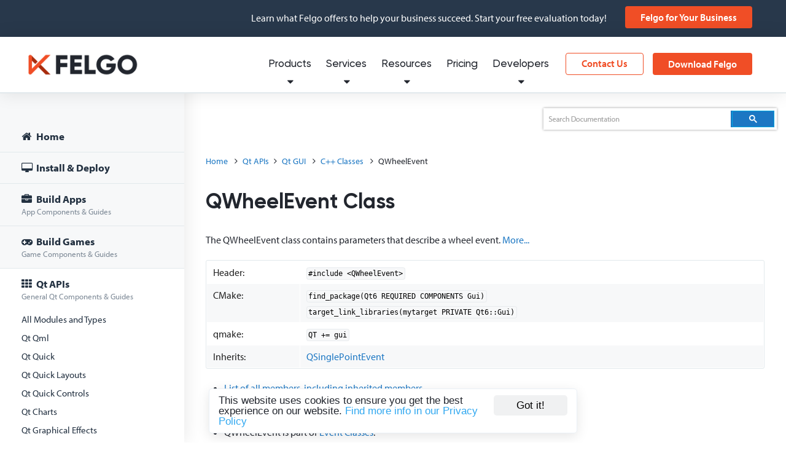

--- FILE ---
content_type: text/html; charset=UTF-8
request_url: https://felgo.com/doc/qt/qwheelevent/
body_size: 33311
content:


  
  
<!DOCTYPE html>

<!--[if IE 8]> <html class="no-js lt-ie9" lang="en-US"> <![endif]-->
<!--[if gt IE 8]><!--> <html class="no-js" lang="en-US"> <!--<![endif]-->

<head>
	<meta charset="UTF-8" />

	<meta name="viewport" content="width=device-width, initial-scale=1.0" />

	
	              <title>QWheelEvent Class | Qt GUI | Qt Documentation (Pro)</title>
          
  <link rel="profile" href="http://gmpg.org/xfn/11" />
  <link rel="pingback" href="https://felgo.com/xmlrpc.php" />
  <link rel="alternate" href="https://felgo.com/feed" title="Felgo Blog" type="application/atom+xml">
  <link rel="canonical" href="https://felgo.com/doc/qt/qwheelevent/" />

	<meta name="apple-mobile-web-app-capable" content="yes" />
	<meta name="www-backend" content="px60" />

  
  <link rel="shortcut icon" href="https://felgo.com/wp-content/themes/felgo/images/favicon.ico" />
  <link rel="icon" type="image/x-icon" sizes="16x16 32x32" href="https://felgo.com/wp-content/themes/felgo/images/favicon.ico">
  <link rel="apple-touch-icon" sizes="152x152" href="https://felgo.com/wp-content/themes/felgo/images/favicon-152-precomposed.png">
  <link rel="apple-touch-icon" sizes="144x144" href="https://felgo.com/wp-content/themes/felgo/images/favicon-144-precomposed.png">
  <link rel="apple-touch-icon" sizes="120x120" href="https://felgo.com/wp-content/themes/felgo/images/favicon-120-precomposed.png">
  <link rel="apple-touch-icon" sizes="114x114" href="https://felgo.com/wp-content/themes/felgo/images/favicon-114-precomposed.png">
  <link rel="apple-touch-icon" sizes="180x180" href="https://felgo.com/wp-content/themes/felgo/images/favicon-180-precomposed.png">
  <link rel="apple-touch-icon" sizes="72x72" href="https://felgo.com/wp-content/themes/felgo/images/favicon-72-precomposed.png">
  <link rel="apple-touch-icon" href="https://felgo.com/wp-content/themes/felgo/images/favicon-57.png">
  <link rel="icon" href="https://felgo.com/wp-content/themes/felgo/images/favicon-32.png" sizes="32x32">
  <meta name="msapplication-TileColor" content="#FFFFFF">
  <meta name="msapplication-TileImage" content="https://felgo.com/wp-content/themes/felgo/images/favicon-144.png">
  <meta name="theme-color" content="#ffffff">
  <link rel="manifest" href="https://felgo.com/wp-content/themes/felgo/images/manifest.json">
  <link rel="icon" sizes="192x192" href="https://felgo.com/wp-content/themes/felgo/images/favicon-192.png">

				<link rel="stylesheet" href="https://felgo.com/wp-content/themes/felgo/stylesheets/app.min.css?v=1768819031">
			    
    <link rel="stylesheet" href="https://stackpath.bootstrapcdn.com/font-awesome/4.7.0/css/font-awesome.min.css">
    
				
  
  
  

<!-- This site is optimized with the Yoast SEO plugin v9.5 - https://yoast.com/wordpress/plugins/seo/ -->
<!-- / Yoast SEO plugin. -->

<link rel='dns-prefetch' href='//js.hs-scripts.com' />
<link rel='dns-prefetch' href='//s.w.org' />
<link rel='stylesheet' id='wp-block-library-css'  href='https://felgo.com/wp-includes/css/dist/block-library/style.min.css?ver=5.0.24' type='text/css' media='all' />
<link rel='https://api.w.org/' href='https://felgo.com/wp-json/' />
			<!-- DO NOT COPY THIS SNIPPET! Start of Page Analytics Tracking for HubSpot WordPress plugin v7.35.1-->
			<script type="text/javascript">
				var _hsq = _hsq || [];
				_hsq.push(["setContentType", "standard-page"]);
			</script>
			<!-- DO NOT COPY THIS SNIPPET! End of Page Analytics Tracking for HubSpot WordPress plugin -->
						<script>
				(function() {
					var formObjects = [];
					window.hbsptReady = function(formObject) {
						if (!formObject) {
							for (var i in formObjects) {
								hbspt.forms.create(formObjects[i]);
							};
							formObjects = [];
						} else {
							formObjects.push(formObject);
						}
					};
				})();
			</script>
		
  
  

      
            <!-- Google Analytics -->
      <script>
      (function(i,s,o,g,r,a,m){i['GoogleAnalyticsObject']=r;i[r]=i[r]||function(){
      (i[r].q=i[r].q||[]).push(arguments)},i[r].l=1*new Date();a=s.createElement(o),
      m=s.getElementsByTagName(o)[0];a.async=1;a.src=g;m.parentNode.insertBefore(a,m)
      })(window,document,'script','https://www.google-analytics.com/analytics.js','ga');
      window.ga('create', 'UA-32264673-1', 'auto');
      // Anonymize IP
      window.ga('set', 'anonymizeIp', true);
      window.ga('set', { title: document.title });
      window.ga('require', 'linker');
      window.ga('linker:autoLink', ['fastspring.com']);
      var pageview = {};
      pageview.title = document.title;
      pageview.location = window.location.href ;
      window.ga('send', 'pageview', pageview);
      </script>
      <!-- Amplitude -->
      <script type="text/javascript">
      /*(function(e,t){var n=e.amplitude||{_q:[],_iq:{}};var r=t.createElement("script");r.type="text/javascript";
      r.async=true;r.src="https://d24n15hnbwhuhn.cloudfront.net/libs/amplitude-3.4.0-min.gz.js";
      r.onload=function(){e.amplitude.runQueuedFunctions()};var i=t.getElementsByTagName("script")[0];
      i.parentNode.insertBefore(r,i);function s(e,t){e.prototype[t]=function(){this._q.push([t].concat(Array.prototype.slice.call(arguments,0)));
      return this}}var o=function(){this._q=[];return this};var a=["add","append","clearAll","prepend","set","setOnce","unset"];
      for(var u=0;u<a.length;u++){s(o,a[u])}n.Identify=o;var c=function(){this._q=[];return this;
      };var p=["setProductId","setQuantity","setPrice","setRevenueType","setEventProperties"];
      for(var l=0;l<p.length;l++){s(c,p[l])}n.Revenue=c;var d=["init","logEvent","logRevenue","setUserId","setUserProperties","setOptOut","setVersionName","setDomain","setDeviceId","setGlobalUserProperties","identify","clearUserProperties","setGroup","logRevenueV2","regenerateDeviceId"];
      function v(e){function t(t){e[t]=function(){e._q.push([t].concat(Array.prototype.slice.call(arguments,0)));
      }}for(var n=0;n<d.length;n++){t(d[n])}}v(n);n.getInstance=function(e){e=(!e||e.length===0?"$default_instance":e).toLowerCase();
      if(!n._iq.hasOwnProperty(e)){n._iq[e]={_q:[]};v(n._iq[e])}return n._iq[e]};e.amplitude=n;
      })(window,document);*/
      (function(e,t){var n=e.amplitude||{_q:[],_iq:{}};var r=t.createElement("script")
      ;r.type="text/javascript";r.async=true
      ;r.src="https://cdn.amplitude.com/libs/amplitude-4.2.1-min.gz.js"
      ;r.onload=function(){if(e.amplitude.runQueuedFunctions){
      e.amplitude.runQueuedFunctions()}else{
      console.log("[Amplitude] Error: could not load SDK")}}
      ;var i=t.getElementsByTagName("script")[0];i.parentNode.insertBefore(r,i)
      ;function s(e,t){e.prototype[t]=function(){
      this._q.push([t].concat(Array.prototype.slice.call(arguments,0)));return this}}
      var o=function(){this._q=[];return this}
      ;var a=["add","append","clearAll","prepend","set","setOnce","unset"]
      ;for(var u=0;u<a.length;u++){s(o,a[u])}n.Identify=o;var c=function(){this._q=[]
      ;return this}
      ;var l=["setProductId","setQuantity","setPrice","setRevenueType","setEventProperties"]
      ;for(var p=0;p<l.length;p++){s(c,l[p])}n.Revenue=c
      ;var d=["init","logEvent","logRevenue","setUserId","setUserProperties","setOptOut","setVersionName","setDomain","setDeviceId","setGlobalUserProperties","identify","clearUserProperties","setGroup","logRevenueV2","regenerateDeviceId","logEventWithTimestamp","logEventWithGroups","setSessionId","resetSessionId"]
      ;function v(e){function t(t){e[t]=function(){
      e._q.push([t].concat(Array.prototype.slice.call(arguments,0)))}}
      for(var n=0;n<d.length;n++){t(d[n])}}v(n);n.getInstance=function(e){
      e=(!e||e.length===0?"$default_instance":e).toLowerCase()
      ;if(!n._iq.hasOwnProperty(e)){n._iq[e]={_q:[]};v(n._iq[e])}return n._iq[e]}
      ;e.amplitude=n})(window,document);
      // Amplitude pageview
      amplitude.getInstance().init("d87e105c69f081f5d271453c2d04d2d9");
      var props = {
          url: window.location.href,
          path: window.location.pathname,
          title: document.title,
          referrer: '',
          search: window.location.search
      };
      amplitude.getInstance().logEvent("Loaded a Page", props);
      </script>
      <!-- Mixpanel -->
      <script type="text/javascript">(function(e,a){if(!a.__SV){var b=window;try{var c,l,i,j=b.location,g=j.hash;c=function(a,b){return(l=a.match(RegExp(b+"=([^&]*)")))?l[1]:null};g&&c(g,"state")&&(i=JSON.parse(decodeURIComponent(c(g,"state"))),"mpeditor"===i.action&&(b.sessionStorage.setItem("_mpcehash",g),history.replaceState(i.desiredHash||"",e.title,j.pathname+j.search)))}catch(m){}var k,h;window.mixpanel=a;a._i=[];a.init=function(b,c,f){function e(b,a){var c=a.split(".");2==c.length&&(b=b[c[0]],a=c[1]);b[a]=function(){b.push([a].concat(Array.prototype.slice.call(arguments,
      0)))}}var d=a;"undefined"!==typeof f?d=a[f]=[]:f="mixpanel";d.people=d.people||[];d.toString=function(b){var a="mixpanel";"mixpanel"!==f&&(a+="."+f);b||(a+=" (stub)");return a};d.people.toString=function(){return d.toString(1)+".people (stub)"};k="disable time_event track track_pageview track_links track_forms register register_once alias unregister identify name_tag set_config reset people.set people.set_once people.increment people.append people.union people.track_charge people.clear_charges people.delete_user".split(" ");
      for(h=0;h<k.length;h++)e(d,k[h]);a._i.push([b,c,f])};a.__SV=1.2;b=e.createElement("script");b.type="text/javascript";b.async=!0;b.src="undefined"!==typeof MIXPANEL_CUSTOM_LIB_URL?MIXPANEL_CUSTOM_LIB_URL:"file:"===e.location.protocol&&"//cdn.mxpnl.com/libs/mixpanel-2-latest.min.js".match(/^\/\//)?"https://cdn.mxpnl.com/libs/mixpanel-2-latest.min.js":"//cdn.mxpnl.com/libs/mixpanel-2-latest.min.js";c=e.getElementsByTagName("script")[0];c.parentNode.insertBefore(b,c)}})(document,window.mixpanel||[]);
      </script>
      <script type="text/javascript">
      var analytics = new function() {
        this.track = function(name, props) {
          props = props || {};
          // Google Analytics
          var payload = {
              eventAction: name,
              eventCategory: 'All',
              eventLabel: '',
              eventValue: 1,
              nonInteraction: 1
          };
          window.ga('send', 'event', payload);
          // Mixpanel
          //mixpanel.track(name, props);
          // Amplitude
          amplitude.getInstance().logEvent(name, props);
        };
      }
      mixpanel.init("c6d56f79be2438d7cc3e16812a807c28", {
        loaded: function(mixpanel) {
          var eventName = "Initial Pageview";
                    if(typeof mixpanel.get_property("initialv") === 'undefined'){analytics.track(eventName, {url: 'https://felgo.com/doc/qt/qwheelevent/', urlSimple: '/doc/qt/qwheelevent/', userAgentString: 'Mozilla/5.0 (Macintosh; Intel Mac OS X 10_15_7) AppleWebKit/537.36 (KHTML, like Gecko) Chrome/131.0.0.0 Safari/537.36; ClaudeBot/1.0; +claudebot@anthropic.com)'}); mixpanel.register_once({'initialv': new Date()});}
        }
      });
      </script>
      
		
		<script type="text/javascript">
	var segmentio = {call: function(functionName, parameters) {
		var url = "https://felgo.com/wp-content/themes/felgo/inc/events-ajax.php";
			var formData = {functionName : functionName, parameters: parameters};
			$.post(url,formData);
	}}
	</script>

	<!-- Begin Cookie Consent plugin by Silktide - http://silktide.com/cookieconsent -->
	<script type="text/javascript">
			window.cookieconsent_options = {"message":"This website uses cookies to ensure you get the best experience on our website. ","dismiss":"Got it!","learnMore":"Find more info in our Privacy Policy","link":"http://felgo.com/privacy-policy/","theme":"dark-bottom","container":".cookie-consent-container"};
	</script>

		<!-- End Cookie Consent plugin -->

  
  
  <script> (function(ss,ex){ window.ldfdr=window.ldfdr||function(){(ldfdr._q=ldfdr._q||[]).push([].slice.call(arguments));}; (function(d,s){ fs=d.getElementsByTagName(s)[0]; function ce(src){ var cs=d.createElement(s); cs.src=src; cs.async=1; fs.parentNode.insertBefore(cs,fs); }; ce('https://sc.lfeeder.com/lftracker_v1_'+ss+(ex?'_'+ex:'')+'.js'); })(document,'script'); })('kn9Eq4RLJ5Y8RlvP'); </script>
  
  <!-- Google Tag Manager -->
  <script>(function(w,d,s,l,i){w[l]=w[l]||[];w[l].push(
  {'gtm.start': new Date().getTime(),event:'gtm.js'}

  );var f=d.getElementsByTagName(s)[0],
  j=d.createElement(s),dl=l!='dataLayer'?'&l='+l:'';j.async=true;j.src=
  'https://www.googletagmanager.com/gtm.js?id='+i+dl;f.parentNode.insertBefore(j,f);
  })(window,document,'script','dataLayer','GTM-WGX58C');</script>
  <!-- End Google Tag Manager -->

</head>

<body class="reset">

<!-- Google Tag Manager -->
<noscript><iframe src="//www.googletagmanager.com/ns.html?id=GTM-WGX58C"
height="0" width="0" style="display:none;visibility:hidden"></iframe></noscript>
<!-- End Google Tag Manager -->

<div class="clear cookie-consent-container"></div>


  <style type="text/css">
  #signup-tour-overlay {
    z-index: 201;
  }
  #signup-tour-decision {
    z-index: 202;
  }
  #signup-tour-content {
    z-index: 203;
  }
  #signup-tour-cta {
    z-index: 204;
  }
  </style>


  <div id="notificationbar" class="fullWidth">
  <div class="clear">
    <div class="twelve columns">
      <div class="notif-right">
        <span>Learn what Felgo offers to help your business succeed. Start your free evaluation today!</span>
        <span><a class="button orange" style="text-transform: none;" href="https://felgo.com/for-your-business" onClick="analytics.track('Clicked Notification Banner', { source: 'felgo-for-business'});">Felgo for Your Business</a></span>
      </div>
    </div>
  </div>
</div>
<style>
  body {
    padding-top: 60px;
  }
  #notificationbar {
    padding: 0 40px 0 30px; 
  }
  #notificationbar .notif-right {
    width: auto;
  }
  @media only screen and (max-width: 1200px) {
    #notificationbar {
      padding: 0; 
    }
  }
</style>
<script type="text/javascript">
  document.addEventListener('DOMContentLoaded', function(event) {
    analytics.track('Shown Notification Banner ', { source: 'felgo-for-business'});
  });
</script>

<style>
#notificationbar {
  height: 60px;
  text-align: left;
}
#notificationbar span {
  font-size: 1.6rem !important;
  line-height: 2.1rem;
}
.notif-left {
    width:auto;
    height:60px;
    overflow:hidden;
    display: table;
}
.notif-right {
    height:60px;
    width:230px;
    float:right;
    text-align: right;
    display: table;
}
.notif-left span {
  padding-top: 0 !important;
  display: table-cell !important;
  vertical-align: middle;
}
.notif-right span {
  padding-top: 0 !important;
  display: table-cell !important;
  vertical-align: middle;
}
@media only screen and (max-width: 1000px) {
  body {
    padding-top: 0px !important;
  }
  #notificationbar {
    display: none;
  }
}
</style>

  <header id="header" class="default fullWidth docs">
    <div class="clear">
      <section id="logo">
        <div class="four columns">
          <a href="https://felgo.com" rel="Home"><img src="https://felgo.com/wp-content/themes/felgo/images/felgo.png" alt="Felgo" title="Felgo"></a>
        </div>
      </section>
      
            <nav id="navigation" class="twelve columns test">
        <a class="offnavigation-toggle" target="_blank"><i class="icon icon-reorder"></i></a>
            <section id="navigation-wisp"><div class="wisp button orange flat" style="margin-top: 26px;padding: 0 14px;"><i class="fa fa-bell-o" aria-hidden="true"></i><i class="fa fa-bell" aria-hidden="true"></i></div></section>        <section id="navigation-download"><a href="https://felgo.com/download" class="button orange cta-sdk" style="margin-top: 26px">Download Felgo</a></section>
        <section id="navigation-contact"><a href="https://felgo.com/contact" class="button orange flat" style="margin-top: 26px">Contact Us</a></section>
        <section>
<div style="width: 100%; border-bottom: 1px solid rgb(226, 233, 235); padding: 18px 25px;" class="show-for-small"><a class="button green big fullWidth signup-mobile-nav trigger-signup" data-source="mobile-navigation" style="text-align: center; padding: 0px 10px;" href="/download/"><i style="margin-right: 10px; display: none;" class="icon-cloud-download"></i> Sign up for Felgo</a></div>          <ul>
            <li class="navItem hasSub">
              <a href="/" data-title="Products">
                Products
                <i class="icon fa fa-caret-down transition"></i>
              </a>
              <nav class="subNavigation paper elevated">
                <div class="columns" style="width: 350px">                <span class="subNavHeading">Felgo SDK</span>
                <a class="subNavItem withDetail withIcon" href="https://felgo.com/apps" target="_self" data-title="App Development"><span class="subNavText"><i class="fa fa-briefcase"></i>App Development</span><span class="subNavDetailText">Develop cross-platform apps</span></a>
                <a class="subNavItem withDetail withIcon" href="https://felgo.com/embedded" target="_self" data-title="Embedded Development"><span class="subNavText"><i class="fa fa-microchip"></i>Embedded Development</span><span class="subNavDetailText">Develop embedded applications</span></a>
                <a class="subNavItem withDetail withIcon" href="https://felgo.com/games" target="_self" data-title="Game Development"><span class="subNavText"><i class="fa fa-gamepad"></i>Game Development</span><span class="subNavDetailText">Develop cross-platform games</span></a>
                <span class="subNavHeading">Tools & Extensions</span>
                <a class="subNavItem" href="https://felgo.com/qml-hot-reload-for-qt-with-felgo-live" target="_self" data-title="QML Hot Reload"><span class="subNavText"><i class="fa fa-bolt"></i>QML Hot Reload</span></a>
                <a class="subNavItem" href="https://felgo.com/cloud-builds-qt-continuous-integration-and-delivery" target="_self" data-title="Cloud Builds CI / CD"><span class="subNavText"><i class="fa fa-cloud-upload"></i>Cloud Builds CI / CD</span></a>
                <a class="subNavItem" href="https://felgo.com/felgo-qt-for-webassembly-wasm" target="_self" data-title="Felgo Qt for WebAssembly"><span class="subNavText"><i class="fa fa-globe"></i>Felgo Qt for WebAssembly</span></a>
                <a class="subNavItem" href="https://felgo.com/plugins" target="_self" data-title="Plugins for 3rd-party Services"><span class="subNavText"><i class="fa fa-plug"></i>Plugins for 3rd-party Services</span></a>
                <a class="subNavItem" href="https://marketplace.visualstudio.com/items?itemName=felgo.qmltools" target="_blank" data-title="Visual Studio QML Extension"><span class="subNavText"><i class="fa"><img style="display: inline-block; margin: 0; height: 15px; width: auto; margin-bottom: -1px;" src="https://felgo.com/wp-content/themes/felgo/images/navigation-icons/visualstudio-logo.png"></i>Visual Studio QML Extension</span></a>
                <a class="subNavItem" href="https://marketplace.visualstudio.com/items?itemName=felgo.felgo" target="_blank" data-title="VS Code QML Extension"><span class="subNavText"><i class="fa"><img style="display: inline-block; margin: 0; height: 15px; width: auto; margin-bottom: -1px;" src="https://felgo.com/wp-content/themes/felgo/images/navigation-icons/visualstudio-code-logo.png"></i>VS Code QML Extension</span></a>
                </div>
                <div class="columns" style="width: 240px">                <span class="subNavHeading">Getting Started as</span>
                <a class="subNavItem" href="https://felgo.com/qt-app-developers" target="_self" data-title="Qt Developer"><span class="subNavText">Qt Developer</span></a>
                <a class="subNavItem" href="https://felgo.com/doc/apps-get-started-for-web-and-javascript-developers/" target="_self" data-title="Web & JS Developer"><span class="subNavText">Web & JS Developer</span></a>
                <a class="subNavItem" href="https://felgo.com/doc/apps-get-started-for-ios-developers/" target="_self" data-title="iOS Developer"><span class="subNavText">iOS Developer</span></a>
                <a class="subNavItem" href="https://felgo.com/doc/apps-get-started-for-android-developers/" target="_self" data-title="Android Developer"><span class="subNavText">Android Developer</span></a>
                <a class="subNavItem" href="https://blog.felgo.com/cross-platform-app-development/flutter-react-native-felgo-framework-comparison" target="_self" data-title="Flutter, React Native Dev"><span class="subNavText">Flutter, React Native Dev</span></a>
                <a class="subNavItem" href="https://felgo.com/embedded" target="_self" data-title="Embedded Developer"><span class="subNavText">Embedded Developer</span></a>
                <a class="subNavItem" href="https://felgo.com/doc/games/" target="_self" data-title="Game Developer"><span class="subNavText">Game Developer</span></a>
                <span class="subNavHeading">Resources</span>
                <a class="subNavItem" href="https://felgo.com/download" target="_self" data-title="Download Felgo SDK"><span class="subNavText">Download Felgo SDK</span></a>
                <a class="subNavItem" href="https://felgo.com/doc/" target="_self" data-title="Documentation"><span class="subNavText">Documentation</span></a>
                </div>
              </nav>
            </li>
            <li class="navItem hasSub">
              <a href="/" data-title="Services">
                Services
                <i class="icon fa fa-caret-down transition"></i>
              </a>
              <nav class="subNavigation paper elevated">
                <div class="columns" style="width: 450px">                <span class="subNavHeading">Felgo Services</span>
                <a class="subNavItem withDetail withIcon" href="https://felgo.com/mobile-app-development" target="_self" data-title="App Development"><span class="subNavText"><i class="fa fa-briefcase"></i>App Development</span><span class="subNavDetailText">Mobile and desktop application development</span></a>
                <a class="subNavItem withDetail withIcon" href="https://felgo.com/embedded" target="_self" data-title="Embedded Development"><span class="subNavText"><i class="fa fa-microchip"></i>Embedded Development</span><span class="subNavDetailText">Applications and companion apps for embedded</span></a>
                <a class="subNavItem withDetail withIcon" href="https://felgo.com/qt-consulting-and-development-services" target="_self" data-title="Qt Consulting and Development"><span class="subNavText"><i class="fa fa-handshake-o"></i>Qt Consulting and Development</span><span class="subNavDetailText">Ask our help for anything Qt related</span></a>
                <a class="subNavItem withDetail withIcon" href="https://felgo.com/training-offers" target="_self" data-title="Qt Trainings and Workshops"><span class="subNavText"><i class="fa fa-graduation-cap"></i>Qt Trainings and Workshops</span><span class="subNavDetailText">Book trainings and tailored workshops</span></a>
                <a class="subNavItem withDetail withIcon" href="https://felgo.com/migration-qt-6" target="_self" data-title="Qt 6 Porting and Migration"><span class="subNavText"><i class="fa fa-code"></i>Qt 6 Porting and Migration</span><span class="subNavDetailText">Migration, modernization, optimization</span></a>
                </div>
              </nav>
            </li>
            <li class="navItem hasSub">
              <a href="/" data-title="Resources">
                Resources
                <i class="icon fa fa-caret-down transition"></i>
              </a>
              <nav class="subNavigation paper elevated">
                <div class="columns" style="width: 430px">                <span class="subNavHeading">Felgo Resources</span>
                <a class="subNavItem withDetail withIcon" href="https://felgo.com/resources/success-stories" target="_self" data-title="Success Stories & Showcases"><span class="subNavText"><i class="fa fa-trophy"></i>Success Stories & Showcases</span><span class="subNavDetailText">Learn how our clients have profited from Felgo</span></a>
                <a class="subNavItem withDetail withIcon" href="https://felgo.com/resources/white-papers-and-webinars" target="_self" data-title="Whitepapers & Webinars"><span class="subNavText"><i class="fa fa-file-text-o"></i>Whitepapers & Webinars</span><span class="subNavDetailText">Discover our library of educational content</span></a>
                <a class="subNavItem withDetail withIcon" href="https://blog.felgo.com" target="_self" data-title="Blog"><span class="subNavText"><i class="fa fa-newspaper-o"></i>Blog</span><span class="subNavDetailText">Browse through all the latest news from Felgo</span></a>
                <a class="subNavItem withDetail withIcon" href="https://felgo.com/resources/developer-app" target="_self" data-title="Developer App"><span class="subNavText"><i class="fa fa-toggle-on"></i>Developer App</span><span class="subNavDetailText">Experience the power of the Felgo SDK</span></a>
                <a class="subNavItem withDetail withIcon" href="https://felgo.com/doc/" target="_self" data-title="Developer Documentation"><span class="subNavText"><i class="fa fa-book"></i>Developer Documentation</span><span class="subNavDetailText">API Documentation for the Felgo SDK</span></a>
                </div>
              </nav>
            </li>
            <li class="navItem"><a href="https://felgo.com/pricing" data-title="Pricing">Pricing</a></li>
            <li class="navItem hasSub">
              <a href="/" data-title="Developers">
                Developers
                <i class="icon fa fa-caret-down transition"></i>
              </a>
              <nav class="subNavigation paper elevated rightAligned">
                <div class="columns" style="width: 250px">                <span class="subNavHeading">Dashboard</span>
                <a class="subNavItem" href="https://felgo.com/developers" target="_self" data-title="My Dashboard"><span class="subNavText"><i class="fa fa-user"></i>My Dashboard</span></a>
                <span class="subNavHeading">Help</span>
                <a class="subNavItem" href="https://felgo.com/doc/" target="_self" data-title="Documentation"><span class="subNavText"><i class="fa fa-book"></i>Documentation</span></a>
                <a class="subNavItem" href="https://felgo.com/developers/forums" target="_self" data-title="Support Forums"><span class="subNavText"><i class="fa fa-comments"></i>Support Forums</span></a>
                <a class="subNavItem" href="https://felgo.com/joincommunity" target="_self" data-title="Slack Community"><span class="subNavText"><i class="fa fa-slack"></i>Slack Community</span></a>
                </div>
                <div class="columns" style="width: 260px">                <span class="subNavHeading">Tools</span>
                <a class="subNavItem" href="https://felgo.com/developers/license" target="_self" data-title="Generate License Key"><span class="subNavText">Generate License Key</span></a>
                <a class="subNavItem" href="https://felgo.com/cloud-builds" target="_self" data-title="Cloud Builds Dashboard"><span class="subNavText">Cloud Builds Dashboard</span></a>
                <a class="subNavItem" href="https://ide.felgo.com" target="_self" data-title="Cloud IDE"><span class="subNavText">Cloud IDE</span></a>
                <a class="subNavItem" href="https://felgo.com/web-editor" target="_self" data-title="Web Editor"><span class="subNavText">Web Editor</span></a>
                <a class="subNavItem" href="https://felgo.com/resources/developer-app" target="_self" data-title="Developer App"><span class="subNavText">Developer App</span></a>
                </div>
              </nav>
            </li>
            <li class="search-nav-item navItem"><a href="/search-results/" data-title="Search" title="Search" target="_blank"><i class="icon icon-search search-icon search-icon-open"></i><i class="icon icon-remove search-icon search-icon-close"></i></a></li>
<li class="navItem fullWidth transition" id="google-custom-search">  <div class="row">    <div class="twelve columns">      <div class="container">        <script>          (function() {            var cx = '007578960080136430824:yvgpnygqp04';            var gcse = document.createElement('script');            gcse.type = 'text/javascript';            gcse.async = true;            gcse.src = 'https://cse.google.com/cse.js?cx=' + cx;            var s = document.getElementsByTagName('script')[0];            s.parentNode.insertBefore(gcse, s);          })();        </script>        <gcse:searchbox-only enableAutoComplete="true" resultsUrl="/search-results/" newWindow="false" enableHistory="true"></gcse:searchbox-only>      </div>    </div>  </div></li>          </ul>
        </section>
      </nav>
      
          </div>
  </header>

		
<div id="documentation-page" class="fullWidth">
  <div class="row">
    <div id="doc-navigation">
      <div class="drawer">
        <i class="icon-book"></i>
      </div>
      <div class="nav-wrapper preloading">
        <div id="jstree">
          <ul>
  <li id="index">
    <a href="/doc/index/"><span class="icon-home"></span> Home</a>
  </li>
  <li>
    <span class="fa fa-desktop"></span> Install & Deploy
    <ul>
      <li id="felgo-installation">
        <a href="/doc/felgo-installation/">Install the Felgo SDK</a>
      </li>
      <li id="felgo-updates">
        <a href="/doc/felgo-updates/">Update the Felgo SDK</a>
        <ul>
          <li id="felgo-updates_felgo-update-guide">
            <a href="/doc/felgo-updates/#felgo-update-guide">Update Guide</a>
          </li>
          <li id="felgo-updates_latest-felgo-release">
            <a href="/doc/felgo-updates/#latest-felgo-release">What's New in this Release</a>
          </li>
          <li id="felgo-updates_older-felgo-releases-34">
            <a href="/doc/felgo-updates/#older-felgo-releases-34">Older Releases</a>
          </li>
        </ul>
      </li>
      <li id="felgo-updates-felgo-4-qt-6-migration-guide">
        <a href="/doc/felgo-updates-felgo-4-qt-6-migration-guide/">Migrate to Felgo 4</a>
      </li>
      <li id="create-new-project">
        <a href="/doc/create-new-project/">Create a New Project</a>
      </li>
      <li id="felgo-deployment">
        <a href="/doc/felgo-deployment/">Deploy to Devices</a>
        <ul>
          <li id="felgo-deployment-android">
            <a href="/doc/felgo-deployment-android/"><span class="icon-android"></span> Run on Android</a>
          </li>
          <li id="felgo-deployment-ios">
            <a href="/doc/felgo-deployment-ios/"><span class="icon-apple"></span> Run on iOS</a>
          </li>
          <li id="felgo-deployment-other">
            <a href="/doc/felgo-deployment-other/"><span class="fa fa-desktop"></span> Run on Desktop</a>
          </li>
          <li id="felgo-deployment-embedded">
            <a href="/doc/felgo-deployment-embedded/"><span class="fa fa-cube"></span> Run on Embedded</a>
          </li>
          <li id="felgo-deployment-web">
            <a href="/doc/felgo-deployment-web/"><span class="fa fa-globe"></span> Run on Web</a>
          </li>
        </ul>
      </li>
      <li id="felgo-publishing">
        <a href="/doc/felgo-publishing/">Publish to App Stores</a>
      </li>
      <li id="felgo-qml-hot-reload">
        <a href="/doc/felgo-qml-hot-reload/"><span class="fa fa-bolt"></span> Felgo QML Hot Reload <span class="hot">NEW!</span></a>
      </li>
      <li id="felgo-qt-cloud-ide">
        <a href="/doc/felgo-qt-cloud-ide/"><span class="fa fa-cloud"></span> Cloud IDE</a>
      </li>
      <li id="felgo-native-integration">
        <a href="/doc/felgo-native-integration/"><span class="fa fa-adjust"></span> Integrate Felgo with Existing Native Applications</a>
      </li>
      <li id="felgo-native-code-components">
        <a href="/doc/felgo-native-code-components/"><span class="fa fa-code"></span> Call Native APIs and Embed Native Views in QML using JavaScript</a>
      </li>
    </ul>
  </li>
  <li>
    <span class="icon-briefcase"></span> Build Apps <span class="sub-text">App Components & Guides</span>
    <ul>
      <li id="apps">
        <a href="/doc/apps/">Overview</a>
      </li>
      <li id="apps-getting-started">
        <a href="/doc/apps-getting-started/">Get Started</a>
      </li>
      <li id="apps-get-started-for-web-and-javascript-developers">
        <a href="/doc/apps-get-started-for-web-and-javascript-developers/">Felgo for Web & JS Developers</a>
      </li>
      <li id="apps-get-started-for-android-developers">
        <a href="/doc/apps-get-started-for-android-developers/">Felgo for Android Developers</a>
      </li>
      <li id="apps-get-started-for-ios-developers">
        <a href="/doc/apps-get-started-for-ios-developers/">Felgo for iOS Developers</a>
      </li>
      <li>
        <a href="https://felgo.com/qt-app-developers">Felgo for Qt Developers</a>
      </li>
      <li id="apps-howto-layout-and-positioning">
        <a href="/doc/apps-howto-layout-and-positioning/">Layout & Positioning</a>
      </li>
      <li id="apps-howto-use-app-navigation">
        <a href="/doc/apps-howto-use-app-navigation/">Navigation</a>
      </li>
      <li id="apps-howto-common-widgets-and-controls">
        <a href="/doc/apps-howto-common-widgets-and-controls/">Widgets & Controls</a>
      </li>
      <li id="apps-howto-model-view-separation">
        <a href="/doc/apps-howto-model-view-separation/">Model and View Separation</a>
      </li>
      <li id="apps-howto-style-your-app-with-themes">
        <a href="/doc/apps-howto-style-your-app-with-themes/">Theming</a>
      </li>
      <li id="apps-howto-touch-and-gestures">
        <a href="/doc/apps-howto-touch-and-gestures/">Touch & Gestures</a>
      </li>
      <li id="apps-howto-handle-user-input">
        <a href="/doc/apps-howto-handle-user-input/">User Input</a>
      </li>
      <li id="apps-howto-make-animations">
        <a href="/doc/apps-howto-make-animations/">Animations</a>
      </li>
      <li id="apps-howto-display-images-and-photos">
        <a href="/doc/apps-howto-display-images-and-photos/">Images & Photos</a>
      </li>
      <li id="felgo-pdfutils">
        <a href="/doc/felgo-pdfutils/">PDF</a>
      </li>
      <li id="apps-howto-scrollview-and-listview">
        <a href="/doc/apps-howto-scrollview-and-listview/">ListView & ScrollView</a>
      </li>
      <li id="apps-howto-store-data-persistent">
        <a href="/doc/apps-howto-store-data-persistent/">Storage, Data & Firebase</a>
      </li>
      <li id="apps-howto-access-and-store-files">
        <a href="/doc/apps-howto-access-and-store-files/">Files, PDFs, Downloads</a>
      </li>
      <li id="apps-howto-use-audio-and-video-multimedia">
        <a href="/doc/apps-howto-use-audio-and-video-multimedia/">Audio & Video</a>
      </li>
      <li id="apps-howto-user-location-and-maps">
        <a href="/doc/apps-howto-user-location-and-maps/">Location & Maps</a>
      </li>
      <li id="apps-howto-capture-device-camera">
        <a href="/doc/apps-howto-capture-device-camera/">Camera & QR</a>
      </li>
      <li id="apps-howto-use-native-device-sensors">
        <a href="/doc/apps-howto-use-native-device-sensors/">Sensors</a>
      </li>
      <li id="apps-howto-app-logic">
        <a href="/doc/apps-howto-app-logic/">App Logic & Native Code</a>
      </li>
      <li id="apps-howto-use-bluetooth-le">
        <a href="/doc/apps-howto-use-bluetooth-le/">Bluetooth LE</a>
      </li>
      <li id="apps-howto-display-data-in-charts">
        <a href="/doc/apps-howto-display-data-in-charts/">Charts</a>
      </li>
      <li id="apps-howto-web-content-with-webview">
        <a href="/doc/apps-howto-web-content-with-webview/">Web View</a>
      </li>
      <li id="apps-howto-felgo-plugins-im-app-purchases-ads-analytics-notifications">
        <a href="/doc/apps-howto-felgo-plugins-im-app-purchases-ads-analytics-notifications/">Ads, Analytics, Notifications & more</a>
      </li>
      <li id="apps-howto-access-rest-service">
        <a href="/doc/apps-howto-access-rest-service/">REST Service</a>
      </li>
      <li id="apps-howto-connectivity-and-networking">
        <a href="/doc/apps-howto-connectivity-and-networking/">Connectivity & Networking</a>
      </li>
      <li id="apps-howto-shaders-and-graphical-effects">
        <a href="/doc/apps-howto-shaders-and-graphical-effects/">Shaders & Graphical Effects</a>
      </li>
      <li id="apps-howto-3d">
        <a href="/doc/apps-howto-3d/">3D, AR, Machine Learning & AI</a>
      </li>
      <li id="howto-multi-language">
        <a href="/doc/howto-multi-language/">Internationalization</a>
      </li>
      <li id="apps-howto-accessibility">
        <a href="/doc/apps-howto-accessibility/">Accessibility</a>
      </li>
      <li id="universal-links">
        <a href="/doc/universal-links/">Universal and App Links</a>
      </li>
      <li id="apps-tutorials">
        <a href="/doc/apps-tutorials/">Other App Tutorials</a>
        <ul>
          <li id="apps-tutorials_getting-started-app-tutorials">
            <a href="/doc/apps-tutorials/#getting-started-app-tutorials">Getting Started</a>
          </li>
          <li id="apps-tutorials_basic-app-tutorials">
            <a href="/doc/apps-tutorials/#basic-app-tutorials">Basic Tutorials</a>
          </li>
          <li id="apps-tutorials_use-code-snippets-for-apps">
            <a href="/doc/apps-tutorials/#use-code-snippets-for-apps">Code Snippets</a>
          </li>
          <li id="apps-tutorials_resolution-and-device-independence-app-tutorials">
            <a href="/doc/apps-tutorials/#resolution-and-device-independence-app-tutorials">Support Multiple Resolutions</a>
            <ul>
              <li id="apps-supporting-multiple-screens-and-screen-densities">
                <a href="/doc/apps-supporting-multiple-screens-and-screen-densities/">Supporting Multiple Screen Sizes & Screen Densities with Felgo Apps</a>
              </li>
            </ul>
          </li>
          <li id="apps-tutorials_internationalization-app-tutorials">
            <a href="/doc/apps-tutorials/#internationalization-app-tutorials">Internationalization</a>
          </li>
          <li id="apps-tutorials_more-tutorials-for-felgo-qt">
            <a href="/doc/apps-tutorials/#more-tutorials-for-felgo-qt">More Tutorials for Felgo & Qt</a>
          </li>
        </ul>
      </li>
      <li id="apps-api">
        <a href="/doc/apps-api/"><span class="fa fa-list-ul"></span> All Components & APIs</a>
        <ul>
          <li id="apps-api_app-essentials">
            <a href="/doc/apps-api/#app-essentials">Essentials</a>
            <ul>
              <li id="felgo-app">
                <a href="/doc/felgo-app/">App</a>
              </li>
              <li id="felgo-appflickable">
                <a href="/doc/felgo-appflickable/">AppFlickable</a>
              </li>
              <li id="felgo-apppage">
                <a href="/doc/felgo-apppage/">AppPage</a>
              </li>
              <li id="felgo-flickablepage">
                <a href="/doc/felgo-flickablepage/">FlickablePage</a>
              </li>
              <li id="felgo-listpage">
                <a href="/doc/felgo-listpage/">ListPage</a>
              </li>
            </ul>
          </li>
          <li id="apps-api_app-controls">
            <a href="/doc/apps-api/#app-controls">Controls</a>
            <ul>
              <li id="felgo-appactivityindicator">
                <a href="/doc/felgo-appactivityindicator/">AppActivityIndicator</a>
              </li>
              <li id="felgo-appbutton">
                <a href="/doc/felgo-appbutton/">AppButton</a>
              </li>
              <li id="felgo-appcard">
                <a href="/doc/felgo-appcard/">AppCard</a>
              </li>
              <li id="felgo-appcardswipearea">
                <a href="/doc/felgo-appcardswipearea/">AppCardSwipeArea</a>
              </li>
              <li id="felgo-appcheckbox">
                <a href="/doc/felgo-appcheckbox/">AppCheckBox</a>
              </li>
              <li id="felgo-appicon">
                <a href="/doc/felgo-appicon/">AppIcon</a>
              </li>
              <li id="felgo-appimage">
                <a href="/doc/felgo-appimage/">AppImage</a>
              </li>
              <li id="felgo-applistitem">
                <a href="/doc/felgo-applistitem/">AppListItem</a>
              </li>
              <li id="felgo-applistview">
                <a href="/doc/felgo-applistview/">AppListView</a>
              </li>
              <li id="felgo-appmap">
                <a href="/doc/felgo-appmap/">AppMap</a>
              </li>
              <li id="felgo-appmodal">
                <a href="/doc/felgo-appmodal/">AppModal</a>
              </li>
              <li id="felgo-appoverlay">
                <a href="/doc/felgo-appoverlay/">AppOverlay</a>
              </li>
              <li id="felgo-apppaper">
                <a href="/doc/felgo-apppaper/">AppPaper</a>
              </li>
              <li id="felgo-appradio">
                <a href="/doc/felgo-appradio/">AppRadio</a>
              </li>
              <li id="felgo-apprangeslider">
                <a href="/doc/felgo-apprangeslider/">AppRangeSlider</a>
              </li>
              <li id="felgo-appscrollindicator">
                <a href="/doc/felgo-appscrollindicator/">AppScrollIndicator</a>
              </li>
              <li id="felgo-appswitch">
                <a href="/doc/felgo-appswitch/">AppSwitch</a>
              </li>
              <li id="felgo-appslider">
                <a href="/doc/felgo-appslider/">AppSlider</a>
              </li>
              <li id="felgo-apptabbar">
                <a href="/doc/felgo-apptabbar/">AppTabBar</a>
              </li>
              <li id="felgo-apptabbutton">
                <a href="/doc/felgo-apptabbutton/">AppTabButton</a>
              </li>
              <li id="felgo-apptext">
                <a href="/doc/felgo-apptext/">AppText</a>
              </li>
              <li id="felgo-apptextedit">
                <a href="/doc/felgo-apptextedit/">AppTextEdit</a>
              </li>
              <li id="felgo-apptextfield">
                <a href="/doc/felgo-apptextfield/">AppTextField</a>
              </li>
              <li id="felgo-apptextinput">
                <a href="/doc/felgo-apptextinput/">AppTextInput</a>
              </li>
              <li id="felgo-apptooltip">
                <a href="/doc/felgo-apptooltip/">AppToolTip</a>
              </li>
              <li id="felgo-datepicker">
                <a href="/doc/felgo-datepicker/">DatePicker</a>
              </li>
              <li id="felgo-dialog">
                <a href="/doc/felgo-dialog/">Dialog</a>
              </li>
              <li id="felgo-floatingactionbutton">
                <a href="/doc/felgo-floatingactionbutton/">FloatingActionButton</a>
              </li>
              <li id="felgo-iconbutton">
                <a href="/doc/felgo-iconbutton/">IconButton</a>
              </li>
              <li id="felgo-imagepicker">
                <a href="/doc/felgo-imagepicker/">ImagePicker</a>
              </li>
              <li id="felgo-inputdialog">
                <a href="/doc/felgo-inputdialog/">InputDialog</a>
              </li>
              <li id="felgo-multiresolutionimage">
                <a href="/doc/felgo-multiresolutionimage/">MultiResolutionImage</a>
              </li>
              <li id="felgo-nativedialog">
                <a href="/doc/felgo-nativedialog/">NativeDialog</a>
              </li>
              <li id="felgo-pagecontrol">
                <a href="/doc/felgo-pagecontrol/">PageControl</a>
              </li>
              <li id="felgo-pictureviewer">
                <a href="/doc/felgo-pictureviewer/">PictureViewer</a>
              </li>
              <li id="felgo-pulltorefreshhandler">
                <a href="/doc/felgo-pulltorefreshhandler/">PullToRefreshHandler</a>
              </li>
              <li id="felgo-roundedimage">
                <a href="/doc/felgo-roundedimage/">RoundedImage</a>
              </li>
              <li id="felgo-searchbar">
                <a href="/doc/felgo-searchbar/">SearchBar</a>
              </li>
              <li id="felgo-sectionselect">
                <a href="/doc/felgo-sectionselect/">SectionSelect</a>
              </li>
              <li id="felgo-simplerow">
                <a href="/doc/felgo-simplerow/">SimpleRow</a>
              </li>
              <li id="felgo-simplesection">
                <a href="/doc/felgo-simplesection/">SimpleSection</a>
              </li>
              <li id="felgo-swipebutton">
                <a href="/doc/felgo-swipebutton/">SwipeButton</a>
              </li>
              <li id="felgo-swipeoptionscontainer">
                <a href="/doc/felgo-swipeoptionscontainer/">SwipeOptionsContainer</a>
              </li>
              <li id="felgo-textfieldrow">
                <a href="/doc/felgo-textfieldrow/">TextFieldRow</a>
              </li>
              <li id="felgo-visibilityrefreshhandler">
                <a href="/doc/felgo-visibilityrefreshhandler/">VisibilityRefreshHandler</a>
              </li>
            </ul>
          </li>
          <li id="apps-api_app-navigation">
            <a href="/doc/apps-api/#app-navigation">Navigation</a>
            <ul>
              <li id="felgo-activityindicatorbaritem">
                <a href="/doc/felgo-activityindicatorbaritem/">ActivityIndicatorBarItem</a>
              </li>
              <li id="felgo-appdrawer">
                <a href="/doc/felgo-appdrawer/">AppDrawer</a>
              </li>
              <li id="felgo-buttonbaritem">
                <a href="/doc/felgo-buttonbaritem/">ButtonBarItem</a>
              </li>
              <li id="felgo-iconbuttonbaritem">
                <a href="/doc/felgo-iconbuttonbaritem/">IconButtonBarItem</a>
              </li>
              <li id="felgo-navigation">
                <a href="/doc/felgo-navigation/">Navigation</a>
              </li>
              <li id="felgo-navigationbar">
                <a href="/doc/felgo-navigationbar/">NavigationBar</a>
              </li>
              <li id="felgo-navigationbaritem">
                <a href="/doc/felgo-navigationbaritem/">NavigationBarItem</a>
              </li>
              <li id="felgo-navigationbarrow">
                <a href="/doc/felgo-navigationbarrow/">NavigationBarRow</a>
              </li>
              <li id="felgo-navigationitem">
                <a href="/doc/felgo-navigationitem/">NavigationItem</a>
              </li>
              <li id="felgo-navigationstack">
                <a href="/doc/felgo-navigationstack/">NavigationStack</a>
              </li>
              <li id="felgo-tabcontrol">
                <a href="/doc/felgo-tabcontrol/">TabControl</a>
              </li>
              <li id="felgo-textbuttonbaritem">
                <a href="/doc/felgo-textbuttonbaritem/">TextButtonBarItem</a>
              </li>
            </ul>
          </li>
          <li id="apps-api_app-styling">
            <a href="/doc/apps-api/#app-styling">Styling</a>
            <ul>
              <li id="felgo-icontype">
                <a href="/doc/felgo-icontype/">IconType</a>
              </li>
              <li id="felgo-theme">
                <a href="/doc/felgo-theme/">Theme</a>
              </li>
              <li id="felgo-themeappbutton">
                <a href="/doc/felgo-themeappbutton/">ThemeAppButton</a>
              </li>
              <li id="felgo-themeappcheckbox">
                <a href="/doc/felgo-themeappcheckbox/">ThemeAppCheckBox</a>
              </li>
              <li id="felgo-themeappradio">
                <a href="/doc/felgo-themeappradio/">ThemeAppRadio</a>
              </li>
              <li id="felgo-themecolors">
                <a href="/doc/felgo-themecolors/">ThemeColors</a>
              </li>
              <li id="felgo-themedialog">
                <a href="/doc/felgo-themedialog/">ThemeDialog</a>
              </li>
              <li id="felgo-themenavigationappdrawer">
                <a href="/doc/felgo-themenavigationappdrawer/">ThemeNavigationAppDrawer</a>
              </li>
              <li id="felgo-themenavigationbar">
                <a href="/doc/felgo-themenavigationbar/">ThemeNavigationBar</a>
              </li>
              <li id="felgo-themenavigationtabcontrol">
                <a href="/doc/felgo-themenavigationtabcontrol/">ThemeNavigationTabControl</a>
              </li>
              <li id="felgo-themetabcontrol">
                <a href="/doc/felgo-themetabcontrol/">ThemeTabControl</a>
              </li>
              <li id="felgo-themesimplerow">
                <a href="/doc/felgo-themesimplerow/">ThemeSimpleRow</a>
              </li>
              <li id="felgo-themesimplesection">
                <a href="/doc/felgo-themesimplesection/">ThemeSimpleSection</a>
              </li>
              <li id="felgo-themesimplesectioncompact">
                <a href="/doc/felgo-themesimplesectioncompact/">ThemeSimpleSectionCompact</a>
              </li>
              <li id="felgo-stylesimplerow">
                <a href="/doc/felgo-stylesimplerow/">StyleSimpleRow</a>
              </li>
              <li id="felgo-stylesimplesection">
                <a href="/doc/felgo-stylesimplesection/">StyleSimpleSection</a>
              </li>
              <li id="felgo-ripplemousearea">
                <a href="/doc/felgo-ripplemousearea/">RippleMouseArea</a>
              </li>
            </ul>
          </li>
          <li id="apps-api_app-utility">
            <a href="/doc/apps-api/#app-utility">Utility</a>
            <ul>
              <li id="felgo-dateformatter">
                <a href="/doc/felgo-dateformatter/">DateFormatter</a>
              </li>
              <li id="felgo-fpsmeter">
                <a href="/doc/felgo-fpsmeter/">FpsMeter</a>
              </li>
              <li id="felgo-storage">
                <a href="/doc/felgo-storage/">Storage</a>
              </li>
              <li id="felgo-versioncheckdialog">
                <a href="/doc/felgo-versioncheckdialog/">VersionCheckDialog</a>
              </li>
              <li id="felgo-versioncheckloader">
                <a href="/doc/felgo-versioncheckloader/">VersionCheckLoader</a>
              </li>
            </ul>
          </li>
          <li id="apps-api_bluetooth-low-energy-components">
            <a href="/doc/apps-api/#bluetooth-low-energy-components">Bluetooth LE</a>
            <ul>
              <li id="felgo-bluetoothlecharacteristic">
                <a href="/doc/felgo-bluetoothlecharacteristic/">BluetoothLeCharacteristic</a>
              </li>
              <li id="felgo-bluetoothlemanager">
                <a href="/doc/felgo-bluetoothlemanager/">BluetoothLeManager</a>
              </li>
              <li id="felgo-bluetoothledevice">
                <a href="/doc/felgo-bluetoothledevice/">BluetoothLeDevice</a>
              </li>
              <li id="felgo-bluetoothleservice">
                <a href="/doc/felgo-bluetoothleservice/">BluetoothLeService</a>
              </li>
            </ul>
          </li>
          <li id="apps-api_context-components">
            <a href="/doc/apps-api/#context-components">Context</a>
            <ul>
              <li id="felgo-fileutils">
                <a href="/doc/felgo-fileutils/">FileUtils</a>
              </li>
              <li id="felgo-nativeutils">
                <a href="/doc/felgo-nativeutils/">NativeUtils</a>
              </li>
              <li id="felgo-qtcontextobjects">
                <a href="/doc/felgo-qtcontextobjects/">Qt Context Objects</a>
              </li>
              <li id="felgo-speechtotext">
                <a href="/doc/felgo-speechtotext/">SpeechToText</a>
              </li>
              <li id="felgo-zeroconf">
                <a href="/doc/felgo-zeroconf/">ZeroConf</a>
              </li>
            </ul>
          </li>
          <li id="apps-api_felgo-qt-multimedia-components">
            <a href="/doc/apps-api/#felgo-qt-multimedia-components">Multimedia</a>
            <ul>
              <li id="felgo-youtubewebplayer">
                <a href="/doc/felgo-youtubewebplayer/">YouTubeWebPlayer</a>
              </li>
              <li id="felgo-backgroundmusic">
                <a href="/doc/felgo-backgroundmusic/">BackgroundMusic</a>
              </li>
              <li id="felgo-gamesoundeffect">
                <a href="/doc/felgo-gamesoundeffect/">GameSoundEffect</a>
              </li>
              <li>Additional Qt Quick Components
                <ul>
                  <li id="qt_qtmultimedia-index">
                    <a href="https://felgo.com/doc/qt/qtmultimedia-index/">QtMultimedia</a>
                  </li>
                  <li id="qt_qml-qtmultimedia-soundeffect">
                    <a href="https://felgo.com/doc/qt/qml-qtmultimedia-soundeffect/">SoundEffect</a>
                  </li>
                  <li id="qt_qml-qtmultimedia-mediaplayer">
                    <a href="https://felgo.com/doc/qt/qml-qtmultimedia-mediaplayer/">MediaPlayer</a>
                  </li>
                  <li id="qt_qml-qtmultimedia-video">
                    <a href="https://felgo.com/doc/qt/qml-qtmultimedia-video/">Video</a>
                  </li>
                  <li id="qt_qml-qtmultimedia-videooutput">
                    <a href="https://felgo.com/doc/qt/qml-qtmultimedia-videooutput/">VideoOutput</a>
                  </li>
                  <li id="felgo-camera">
                    <a href="/doc/felgo-camera/">Camera</a>
                  </li>
                </ul>
              </li>
            </ul>
          </li>
          <li id="apps-api_networking-components">
            <a href="/doc/apps-api/#networking-components">Networking</a>
            <ul>
              <li id="felgo-httprequest">
                <a href="/doc/felgo-httprequest/">HttpRequest</a>
              </li>
              <li id="felgo-httpimageutils">
                <a href="/doc/felgo-httpimageutils/">HttpImageUtils</a>
              </li>
              <li id="felgo-httpnetworkactivityindicator">
                <a href="/doc/felgo-httpnetworkactivityindicator/">HttpNetworkActivityIndicator</a>
              </li>
              <li id="felgo-promise">
                <a href="/doc/felgo-promise/">Promise</a>
              </li>
              <li id="felgo-xmlhttprequest">
                <a href="/doc/felgo-xmlhttprequest/">XMLHttpRequest Element</a>
              </li>
              <li id="felgo-downloadableresource">
                <a href="/doc/felgo-downloadableresource/">DownloadableResource</a>
              </li>
              <li id="felgo-zeroconf">
                <a href="/doc/felgo-zeroconf/">ZeroConf</a>
              </li>
            </ul>
          </li>
          <li id="apps-api_pdf-utils">
            <a href="/doc/apps-api/#pdf-utils">PDF</a>
            <ul>
              <li id="felgo-pdfutils">
                <a href="/doc/felgo-pdfutils/">PDF Utils</a>
              </li>
            </ul>
          </li>
          <li id="apps-api_view-model-components">
            <a href="/doc/apps-api/#view-model-components">View Model</a>
            <ul>
              <li id="felgo-jsonlistmodel">
                <a href="/doc/felgo-jsonlistmodel/">JsonListModel</a>
              </li>
              <li id="felgo-sortfilterproxymodel">
                <a href="/doc/felgo-sortfilterproxymodel/">SortFilterProxyModel</a>
              </li>
              <li id="felgo-allof">
                <a href="/doc/felgo-allof/">AllOf</a>
              </li>
              <li id="felgo-anyof">
                <a href="/doc/felgo-anyof/">AnyOf</a>
              </li>
              <li id="felgo-expressionfilter">
                <a href="/doc/felgo-expressionfilter/">ExpressionFilter</a>
              </li>
              <li id="felgo-filter">
                <a href="/doc/felgo-filter/">Filter</a>
              </li>
              <li id="felgo-indexfilter">
                <a href="/doc/felgo-indexfilter/">IndexFilter</a>
              </li>
              <li id="felgo-rangefilter">
                <a href="/doc/felgo-rangefilter/">RangeFilter</a>
              </li>
              <li id="felgo-regexpfilter">
                <a href="/doc/felgo-regexpfilter/">RegExpFilter</a>
              </li>
              <li id="felgo-rolefilter">
                <a href="/doc/felgo-rolefilter/">RoleFilter</a>
              </li>
              <li id="felgo-valuefilter">
                <a href="/doc/felgo-valuefilter/">ValueFilter</a>
              </li>
              <li id="felgo-expressionrole">
                <a href="/doc/felgo-expressionrole/">ExpressionRole</a>
              </li>
              <li id="felgo-joinrole">
                <a href="/doc/felgo-joinrole/">JoinRole</a>
              </li>
              <li id="felgo-proxyrole">
                <a href="/doc/felgo-proxyrole/">ProxyRole</a>
              </li>
              <li id="felgo-switchrole">
                <a href="/doc/felgo-switchrole/">SwitchRole</a>
              </li>
              <li id="felgo-expressionsorter">
                <a href="/doc/felgo-expressionsorter/">ExpressionSorter</a>
              </li>
              <li id="felgo-rolesorter">
                <a href="/doc/felgo-rolesorter/">RoleSorter</a>
              </li>
              <li id="felgo-sorter">
                <a href="/doc/felgo-sorter/">Sorter</a>
              </li>
              <li id="felgo-stringsorter">
                <a href="/doc/felgo-stringsorter/">StringSorter</a>
              </li>
              <li id="felgo-localeawaresorter">
                <a href="/doc/felgo-localeawaresorter/">LocaleAwareSorter</a>
              </li>
            </ul>
          </li>
          <li id="apps-api_qml-native-code-components">
            <a href="/doc/apps-api/#qml-native-code-components">QML Native Code Components</a>
            <ul>
              <li id="felgo-nativeview">
                <a href="/doc/felgo-nativeview/">NativeView</a>
              </li>
              <li id="felgo-nativeobject">
                <a href="/doc/felgo-nativeobject/">NativeObject</a>
              </li>
              <li id="felgo-nativeclass">
                <a href="/doc/felgo-nativeclass/">NativeClass</a>
              </li>
              <li id="felgo-nativeobjectutils">
                <a href="/doc/felgo-nativeobjectutils/">NativeObjectUtils</a>
              </li>
              <li id="felgo-nativeviewbinding">
                <a href="/doc/felgo-nativeviewbinding/">NativeViewBinding</a>
              </li>
            </ul>
          </li>
          <li id="apps-api_native-app-integration">
            <a href="/doc/apps-api/#native-app-integration">Native App Integration</a>
            <ul>
              <li id="felgo-felgoios">
                <a href="/doc/felgo-felgoios/">FelgoIOS</a>
              </li>
              <li id="felgo-felgoiosview">
                <a href="/doc/felgo-felgoiosview/">FelgoIOSView</a>
              </li>
              <li id="felgo-felgoandroidactivity">
                <a href="/doc/felgo-felgoandroidactivity/">FelgoAndroidActivity</a>
              </li>
              <li id="felgo-felgoandroid">
                <a href="/doc/felgo-felgoandroid/">FelgoAndroid</a>
              </li>
              <li id="felgo-felgoandroidview">
                <a href="/doc/felgo-felgoandroidview/">FelgoAndroidView</a>
              </li>
              <li id="felgo-felgoandroidfragment">
                <a href="/doc/felgo-felgoandroidfragment/">FelgoAndroidFragment</a>
              </li>
            </ul>
          </li>
          <li id="apps-api_most-useful-qml-components">
            <a href="/doc/apps-api/#most-useful-qml-components">Useful QML Components</a>
            <ul>
              <li id="qt_qtquick-qmlmodule">
                <a href="https://felgo.com/doc/qt/qtquick-qmlmodule/">Full list of QtQuick 2.0 types</a>
              </li>
              <li id="qt_qtqml-index">
                <a href="https://felgo.com/doc/qt/qtqml-index/">QML overview documentation</a>
              </li>
              <li id="qt_qtquick-index">
                <a href="https://felgo.com/doc/qt/qtquick-index/">QtQuick overview documentation</a>
              </li>
              <li id="qt_qml-qtquick-item">
                <a href="https://felgo.com/doc/qt/qml-qtquick-item/">Item</a>
              </li>
              <li id="qt_animation-overview">
                <a href="https://felgo.com/doc/qt/animation-overview/">Animation</a>
              </li>
              <li id="qt_qml-qtqml-timer">
                <a href="https://felgo.com/doc/qt/qml-qtqml-timer/">Timer</a>
              </li>
              <li id="qt_qml-qtquick-loader">
                <a href="https://felgo.com/doc/qt/qml-qtquick-loader/">Loader</a>
              </li>
            </ul>
          </li>
        </ul>
      </li>
      <li id="apps-examples">
        <a href="/doc/apps-examples/"><span class="fa fa-play"></span> Demo Apps</a>
        <ul>
          <li id="playground-apps_felgo-developer-app">
            <a href="/doc/playground-apps/#felgo-developer-app">Felgo Developer App</a>
          </li>
          <li id="apps-examples_access-app-demos-examples">
            <a href="/doc/apps-examples/#access-app-demos-examples">Access Demos & Examples</a>
          </li>
          <li id="felgo-appdemos-qtws-example">
            <a href="/doc/felgo-appdemos-qtws-example/">Conference App</a>
          </li>
          <li id="felgo-appdemos-component-showcase-example">
            <a href="/doc/felgo-appdemos-component-showcase-example/">Component Showcase App</a>
          </li>
          <li id="felgo-appdemos-music-streaming-app-example">
            <a href="/doc/felgo-appdemos-music-streaming-app-example/">Music Streaming App</a>
          </li>
          <li id="felgo-appdemos-time-tracking-example">
            <a href="/doc/felgo-appdemos-time-tracking-example/">Time Tracking App</a>
          </li>
          <li id="felgo-appdemos-bluetooth-heartrate-example">
            <a href="/doc/felgo-appdemos-bluetooth-heartrate-example/">Bluetooth LE App</a>
          </li>
          <li id="felgo-appdemos-workout-app-example">
            <a href="/doc/felgo-appdemos-workout-app-example/">GPS Workout App</a>
          </li>
          <li id="felgo-appdemos-news-app-example">
            <a href="/doc/felgo-appdemos-news-app-example/">News App</a>
          </li>
          <li id="felgo-appdemos-social-network-example">
            <a href="/doc/felgo-appdemos-social-network-example/">Social Network App</a>
          </li>
          <li id="felgo-appdemos-bike-sharing-example">
            <a href="/doc/felgo-appdemos-bike-sharing-example/">Bike Sharing App</a>
          </li>
          <li id="felgo-appdemos-messenger-example">
            <a href="/doc/felgo-appdemos-messenger-example/">Messenger App</a>
          </li>
          <li id="felgo-appdemos-map-features-example">
            <a href="/doc/felgo-appdemos-map-features-example/">Map Features Showcase App</a>
          </li>
          <li id="felgo-appdemos-map-browser-communication-example">
            <a href="/doc/felgo-appdemos-map-browser-communication-example/">Map Browser Communication</a>
          </li>
          <li id="felgo-appdemos-weather-dashboard-example">
            <a href="/doc/felgo-appdemos-weather-dashboard-example/">Weather Dashboard App</a>
          </li>
          <li id="felgo-appdemos-todo-list-example">
            <a href="/doc/felgo-appdemos-todo-list-example/">ToDo List App</a>
          </li>
          <li id="felgo-appdemos-coffee-machine-example">
            <a href="/doc/felgo-appdemos-coffee-machine-example/">Coffee Machine UI App</a>
          </li>
          <li id="felgo-appdemos-property-cross-example">
            <a href="/doc/felgo-appdemos-property-cross-example/">Real Estate App</a>
          </li>
          <li id="felgo-appdemos-youtube-player-example">
            <a href="/doc/felgo-appdemos-youtube-player-example/">Video Player App</a>
          </li>
          <li id="felgo-appdemos-shopping-list-example">
            <a href="/doc/felgo-appdemos-shopping-list-example/">Shopping List App</a>
          </li>
          <li id="felgo-appdemos-input-validation-example">
            <a href="/doc/felgo-appdemos-input-validation-example/">Input Forms Demo App</a>
          </li>
          <li id="felgo-appdemos-translation-example">
            <a href="/doc/felgo-appdemos-translation-example/">Translation Example</a>
          </li>
          <li id="felgo-appdemos-cpp-qml-integration-example">
            <a href="/doc/felgo-appdemos-cpp-qml-integration-example/">C++ QML Integration Demo App</a>
          </li>
          <li id="felgo-appdemos-cpp-backend-charts-qml-example">
            <a href="/doc/felgo-appdemos-cpp-backend-charts-qml-example/">C++ Backend Charts Demo App</a>
          </li>
          <li id="felgo-appdemos-basicapp-example">
            <a href="/doc/felgo-appdemos-basicapp-example/">MVC Architecture Demo App</a>
          </li>
          <li id="apps-examples_more-app-examples">
            <a href="/doc/apps-examples/#more-app-examples">More App Examples</a>
          </li>
          <li id="apps-howtos">
            <a href="/doc/apps-howtos/"><span class="icon-code"></span> Code Snippets</a>
            <ul>
              <li id="apps-howtos_code-snippet-overview">
                <a href="/doc/apps-howtos/#code-snippet-overview">Snippet Overview</a>
              </li>
              <li id="apps-howtos_listview-code-snippets">
                <a href="/doc/apps-howtos/#listview-code-snippets">Listview</a>
              </li>
              <li id="apps-howtos_navigation-code-snippets">
                <a href="/doc/apps-howtos/#navigation-code-snippets">Navigation</a>
              </li>
              <li id="apps-howtos_logic-code-snippets">
                <a href="/doc/apps-howtos/#logic-code-snippets">REST Access & Local Storage in Database</a>
              </li>
              <li id="apps-howtos_maps-code-snippets">
                <a href="/doc/apps-howtos/#maps-code-snippets">Maps</a>
              </li>
              <li id="apps-howtos_styling-code-snippets">
                <a href="/doc/apps-howtos/#styling-code-snippets">Styling</a>
              </li>
            </ul>
          </li>
        </ul>
      </li>
    </ul>
  </li>
  <li>
    <span class="icon-gamepad"></span> Build Games <span class="sub-text">Game Components & Guides</span>
    <ul>
      <li id="games">
        <a href="/doc/games/">Overview</a>
      </li>
      <li id="felgo-games-tutorials_getting-started-tutorials">
        <a href="/doc/felgo-games-tutorials/#getting-started-tutorials">Get Started</a>
      </li>
      <li id="felgo-games-tutorials">
        <a href="/doc/felgo-games-tutorials/">Tutorials</a>
        <ul>
          <li id="felgo-games-tutorials_basic-tutorials">
            <a href="/doc/felgo-games-tutorials/#basic-tutorials">Basic Tutorials</a>
            <ul>
              <li id="felgo-get-started-games">
                <a href="/doc/felgo-get-started-games/">Getting Started with Felgo and Qt Creator</a>
              </li>
              <li id="felgo-entity-concept">
                <a href="/doc/felgo-entity-concept/">Entity Based Game Design</a>
              </li>
              <li id="felgo-qml-tree-basics">
                <a href="/doc/felgo-qml-tree-basics/">Creating QML Objects</a>
              </li>
              <li id="felgo-qml-communication-basics">
                <a href="/doc/felgo-qml-communication-basics/">Communication between QML Objects</a>
              </li>
            </ul>
          </li>
          <li id="felgo-games-tutorials_game-tutorials">
            <a href="/doc/felgo-games-tutorials/#game-tutorials">Game Tutorials</a>
            <ul>
              <li id="howto-flappybird-game">
                <a href="/doc/howto-flappybird-game/">Flappy Bird</a>
              </li>
              <li id="howto-balloon-game">
                <a href="/doc/howto-balloon-game/">BalloonPop</a>
              </li>
              <li id="how-to-make-a-match-3-game-like-candy-crush">
                <a href="/doc/how-to-make-a-match-3-game-like-candy-crush/">Match-3</a>
              </li>
              <li id="howto-doodle-jump-game-tutorial">
                <a href="/doc/howto-doodle-jump-game-tutorial/">Doodle Jump</a>
              </li>
              <li id="how-to-make-a-slot-game-tutorial">
                <a href="/doc/how-to-make-a-slot-game-tutorial/">Slots Game</a>
              </li>
              <li id="how-to-make-2048-tutorial">
                <a href="/doc/how-to-make-2048-tutorial/">2048</a>
              </li>
              <li id="how-to-make-a-side-scroller-with-rube-level-editor-tutorial">
                <a href="/doc/how-to-make-a-side-scroller-with-rube-level-editor-tutorial/">Side Scroller with R.U.B.E. Box2D Level Editor</a>
              </li>
            </ul>
          </li>
          <li id="felgo-games-tutorials_resolution-and-device-independence-tutorials">
            <a href="/doc/felgo-games-tutorials/#resolution-and-device-independence-tutorials">Support Multiple Resolutions</a>
            <ul>
              <li id="felgo-different-screen-sizes">
                <a href="/doc/felgo-different-screen-sizes/">Creating mobile games for different screen sizes and resolutions</a>
              </li>
              <li id="felgo-supporting-multiple-screens-and-screen-densities">
                <a href="/doc/felgo-supporting-multiple-screens-and-screen-densities/">Supporting Multiple Screen Sizes & Screen Densities with Qt & Felgo</a>
              </li>
            </ul>
          </li>
          <li id="felgo-games-tutorials_scene-tutorials">
            <a href="/doc/felgo-games-tutorials/#scene-tutorials">Scenes</a>
            <ul>
              <li id="howto-multi-scene-multi-level">
                <a href="/doc/howto-multi-scene-multi-level/">Create mobile games with multiple scenes and multiple levels</a>
              </li>
            </ul>
          </li>
          <li id="felgo-games-tutorials_internationalization-tutorials">
            <a href="/doc/felgo-games-tutorials/#internationalization-tutorials">Internationalization</a>
            <ul>
              <li id="howto-multi-language">
                <a href="/doc/howto-multi-language/">Internationalization with Felgo</a>
              </li>
            </ul>
          </li>
        </ul>
      </li>
      <li id="felgo-group">
        <a href="/doc/felgo-group/"><span class="fa fa-list-ul"></span> All Components & APIs</a>
        <ul>
          <li id="felgo-group_felgo-core-components">
            <a href="/doc/felgo-group/#felgo-core-components">Core Components</a>
            <ul>
              <li id="felgo-gamewindow">
                <a href="/doc/felgo-gamewindow/">GameWindow</a>
              </li>
              <li id="felgo-gamewindowapplicationwindow">
                <a href="/doc/felgo-gamewindowapplicationwindow/">GameWindowApplicationWindow</a>
              </li>
              <li id="felgo-appitem">
                <a href="/doc/felgo-appitem/">AppItem</a>
              </li>
              <li id="felgo-scene">
                <a href="/doc/felgo-scene/">Scene</a>
              </li>
              <li id="felgo-utils">
                <a href="/doc/felgo-utils/">Utils</a>
              </li>
              <li id="felgo-entitymanager">
                <a href="/doc/felgo-entitymanager/">EntityManager</a>
              </li>
              <li id="felgo-entitybase">
                <a href="/doc/felgo-entitybase/">EntityBase</a>
              </li>
              <li id="felgo-storage">
                <a href="/doc/felgo-storage/">Storage</a>
              </li>
              <li id="felgo-downloadableresource">
                <a href="/doc/felgo-downloadableresource/">DownloadableResource</a>
              </li>
            </ul>
          </li>
          <li id="felgo-group_context-components">
            <a href="/doc/felgo-group/#context-components">Context</a>
          </li>
          <li id="felgo-group_visual-components">
            <a href="/doc/felgo-group/#visual-components">Visual</a>
            <ul>
              <li id="felgo-camera">
                <a href="/doc/felgo-camera/">Camera</a>
              </li>
              <li id="felgo-gameanimatedsprite">
                <a href="/doc/felgo-gameanimatedsprite/">GameAnimatedSprite</a>
              </li>
              <li id="felgo-gamespritesequence">
                <a href="/doc/felgo-gamespritesequence/">GameSpriteSequence</a>
              </li>
              <li id="felgo-gamesprite">
                <a href="/doc/felgo-gamesprite/">GameSprite</a>
              </li>
              <li id="felgo-parallaxitem">
                <a href="/doc/felgo-parallaxitem/">ParallaxItem</a>
              </li>
              <li id="felgo-parallaxscrollingbackground">
                <a href="/doc/felgo-parallaxscrollingbackground/">ParallaxScrollingBackground</a>
              </li>
              <li id="felgo-lineitem">
                <a href="/doc/felgo-lineitem/">LineItem</a>
              </li>
              <li id="felgo-polygonitem">
                <a href="/doc/felgo-polygonitem/">PolygonItem</a>
              </li>
              <li>Additional Qt Quick Components
                <ul>
                  <li id="09-qdoc-commands-includingimages_image">
                    <a href="https://felgo.com/doc/qt/09-qdoc-commands-includingimages/#image">Image</a>
                  </li>
                  <li id="qt_qml-qtquick-borderimage">
                    <a href="https://felgo.com/doc/qt/qml-qtquick-borderimage/">BorderImage</a>
                  </li>
                  <li id="qt_qml-qtquick-text">
                    <a href="https://felgo.com/doc/qt/qml-qtquick-text/">Text</a>
                  </li>
                  <li id="qt_qml-qtquick-rectangle">
                    <a href="https://felgo.com/doc/qt/qml-qtquick-rectangle/">Rectangle</a>
                  </li>
                </ul>
              </li>
            </ul>
          </li>
          <li id="felgo-group_input-components">
            <a href="/doc/felgo-group/#input-components">Input</a>
            <ul>
              <li id="felgo-simplebutton">
                <a href="/doc/felgo-simplebutton/">SimpleButton</a>
              </li>
              <li id="felgo-styledbutton">
                <a href="/doc/felgo-styledbutton/">StyledButton</a>
              </li>
              <li id="felgo-joystickcontrollerhud">
                <a href="/doc/felgo-joystickcontrollerhud/">JoystickControllerHUD</a>
              </li>
              <li id="felgo-twoaxiscontroller">
                <a href="/doc/felgo-twoaxiscontroller/">TwoAxisController</a>
              </li>
              <li>Additional Qt Quick Components
                <ul>
                  <li id="qt_qml-qtquick-mousearea">
                    <a href="https://felgo.com/doc/qt/qml-qtquick-mousearea/">MouseArea</a>
                  </li>
                  <li id="qt_qml-qtquick-multipointtoucharea">
                    <a href="https://felgo.com/doc/qt/qml-qtquick-multipointtoucharea/">MultiPointTouchArea</a>
                  </li>
                  <li id="qt_qml-qtquick-flickable">
                    <a href="https://felgo.com/doc/qt/qml-qtquick-flickable/">Flickable</a>
                  </li>
                  <li id="qt_qml-qtquick-keys">
                    <a href="https://felgo.com/doc/qt/qml-qtquick-keys/">Keys</a>
                  </li>
                  <li id="qt_qml-qtquick-textinput">
                    <a href="https://felgo.com/doc/qt/qml-qtquick-textinput/">TextInput</a>
                  </li>
                  <li id="qt_qml-qtquick-textedit">
                    <a href="https://felgo.com/doc/qt/qml-qtquick-textedit/">TextEdit</a>
                  </li>
                </ul>
              </li>
            </ul>
          </li>
          <li id="felgo-group_physics-components">
            <a href="/doc/felgo-group/#physics-components">Physics</a>
            <ul>
              <li id="felgo-group_basic-physics-components">
                <a href="/doc/felgo-group/#basic-physics-components">Basic Physics Components</a>
                <ul>
                  <li id="felgo-physicsworld">
                    <a href="/doc/felgo-physicsworld/">PhysicsWorld</a>
                  </li>
                  <li id="felgo-boxcollider">
                    <a href="/doc/felgo-boxcollider/">BoxCollider</a>
                  </li>
                  <li id="felgo-circlecollider">
                    <a href="/doc/felgo-circlecollider/">CircleCollider</a>
                  </li>
                  <li id="felgo-polygoncollider">
                    <a href="/doc/felgo-polygoncollider/">PolygonCollider</a>
                  </li>
                </ul>
              </li>
              <li id="felgo-group_fixture-components">
                <a href="/doc/felgo-group/#fixture-components">Fixture Components</a>
                <ul>
                  <li id="felgo-fixture">
                    <a href="/doc/felgo-fixture/">Fixture</a>
                  </li>
                  <li id="felgo-box">
                    <a href="/doc/felgo-box/">Box</a>
                  </li>
                  <li id="felgo-circle">
                    <a href="/doc/felgo-circle/">Circle</a>
                  </li>
                  <li id="felgo-polygon">
                    <a href="/doc/felgo-polygon/">Polygon</a>
                  </li>
                  <li id="felgo-chain">
                    <a href="/doc/felgo-chain/">Chain</a>
                  </li>
                  <li id="felgo-edge">
                    <a href="/doc/felgo-edge/">Edge</a>
                  </li>
                </ul>
              </li>
              <li id="felgo-group_joint-components">
                <a href="/doc/felgo-group/#joint-components">Joint Components</a>
                <ul>
                  <li id="felgo-joint">
                    <a href="/doc/felgo-joint/">Joint</a>
                  </li>
                  <li id="felgo-distancejoint">
                    <a href="/doc/felgo-distancejoint/">DistanceJoint</a>
                  </li>
                  <li id="felgo-frictionjoint">
                    <a href="/doc/felgo-frictionjoint/">FrictionJoint</a>
                  </li>
                  <li id="felgo-gearjoint">
                    <a href="/doc/felgo-gearjoint/">GearJoint</a>
                  </li>
                  <li id="felgo-motorjoint">
                    <a href="/doc/felgo-motorjoint/">MotorJoint</a>
                  </li>
                  <li id="felgo-mousejoint">
                    <a href="/doc/felgo-mousejoint/">MouseJoint</a>
                  </li>
                  <li id="felgo-prismaticjoint">
                    <a href="/doc/felgo-prismaticjoint/">PrismaticJoint</a>
                  </li>
                  <li id="felgo-pulleyjoint">
                    <a href="/doc/felgo-pulleyjoint/">PulleyJoint</a>
                  </li>
                  <li id="felgo-revolutejoint">
                    <a href="/doc/felgo-revolutejoint/">RevoluteJoint</a>
                  </li>
                  <li id="felgo-ropejoint">
                    <a href="/doc/felgo-ropejoint/">RopeJoint</a>
                  </li>
                  <li id="felgo-weldjoint">
                    <a href="/doc/felgo-weldjoint/">WeldJoint</a>
                  </li>
                  <li id="felgo-wheeljoint">
                    <a href="/doc/felgo-wheeljoint/">WheelJoint</a>
                  </li>
                </ul>
              </li>
              <li id="felgo-group_advanced-physics-components">
                <a href="/doc/felgo-group/#advanced-physics-components">Advanced Physics Components</a>
                <ul>
                  <li id="felgo-box2d">
                    <a href="/doc/felgo-box2d/">Box2D</a>
                  </li>
                  <li id="felgo-world">
                    <a href="/doc/felgo-world/">World</a>
                  </li>
                  <li id="felgo-debugdraw">
                    <a href="/doc/felgo-debugdraw/">DebugDraw</a>
                  </li>
                  <li id="felgo-contact">
                    <a href="/doc/felgo-contact/">Contact</a>
                  </li>
                  <li id="felgo-raycast">
                    <a href="/doc/felgo-raycast/">RayCast</a>
                  </li>
                  <li id="felgo-colliderbase">
                    <a href="/doc/felgo-colliderbase/">ColliderBase</a>
                  </li>
                  <li id="felgo-body">
                    <a href="/doc/felgo-body/">Body</a>
                  </li>
                </ul>
              </li>
            </ul>
          </li>
          <li id="felgo-group_felgo-qt-multimedia-components">
            <a href="/doc/felgo-group/#felgo-qt-multimedia-components">Multimedia</a>
            <ul>
              <li id="felgo-youtubewebplayer">
                <a href="/doc/felgo-youtubewebplayer/">YouTubeWebPlayer</a>
              </li>
              <li id="felgo-backgroundmusic">
                <a href="/doc/felgo-backgroundmusic/">BackgroundMusic</a>
              </li>
              <li id="felgo-gamesoundeffect">
                <a href="/doc/felgo-gamesoundeffect/">GameSoundEffect</a>
              </li>
              <li>Additional Qt Quick Components
                <ul>
                  <li id="qt_qtmultimedia-index">
                    <a href="https://felgo.com/doc/qt/qtmultimedia-index/">QtMultimedia</a>
                  </li>
                  <li id="qt_qml-qtmultimedia-soundeffect">
                    <a href="https://felgo.com/doc/qt/qml-qtmultimedia-soundeffect/">SoundEffect</a>
                  </li>
                  <li id="qt_qml-qtmultimedia-mediaplayer">
                    <a href="https://felgo.com/doc/qt/qml-qtmultimedia-mediaplayer/">MediaPlayer</a>
                  </li>
                  <li id="qt_qml-qtmultimedia-video">
                    <a href="https://felgo.com/doc/qt/qml-qtmultimedia-video/">Video</a>
                  </li>
                  <li id="qt_qml-qtmultimedia-videooutput">
                    <a href="https://felgo.com/doc/qt/qml-qtmultimedia-videooutput/">VideoOutput</a>
                  </li>
                  <li id="felgo-camera">
                    <a href="/doc/felgo-camera/">Camera</a>
                  </li>
                </ul>
              </li>
            </ul>
          </li>
          <li id="felgo-group_networking-components">
            <a href="/doc/felgo-group/#networking-components">Networking</a>
          </li>
          <li id="felgo-group_view-model-components">
            <a href="/doc/felgo-group/#view-model-components">View Model</a>
          </li>
          <li id="felgo-group_ai-components">
            <a href="/doc/felgo-group/#ai-components">A.I.</a>
            <ul>
              <li id="felgo-pathmovement">
                <a href="/doc/felgo-pathmovement/">PathMovement</a>
              </li>
              <li id="felgo-movetopointhelper">
                <a href="/doc/felgo-movetopointhelper/">MoveToPointHelper</a>
              </li>
              <li id="felgo-movementanimation">
                <a href="/doc/felgo-movementanimation/">MovementAnimation</a>
              </li>
            </ul>
          </li>
          <li id="felgo-group_rube-components">
            <a href="/doc/felgo-group/#rube-components">R.U.B.E. Editor</a>
            <ul>
              <li id="felgo-rubeparser">
                <a href="/doc/felgo-rubeparser/">RubeParser</a>
              </li>
              <li id="felgo-rubebody">
                <a href="/doc/felgo-rubebody/">RubeBody</a>
              </li>
              <li id="felgo-rubefixturecircle">
                <a href="/doc/felgo-rubefixturecircle/">RubeFixtureCircle</a>
              </li>
              <li id="felgo-rubefixturepolygon">
                <a href="/doc/felgo-rubefixturepolygon/">RubeFixturePolygon</a>
              </li>
              <li id="felgo-rubeimage">
                <a href="/doc/felgo-rubeimage/">RubeImage</a>
              </li>
            </ul>
          </li>
          <li id="felgo-group_slot-machine-components">
            <a href="/doc/felgo-group/#slot-machine-components">Slot Machine</a>
            <ul>
              <li id="felgo-slotmachine">
                <a href="/doc/felgo-slotmachine/">SlotMachine</a>
              </li>
              <li id="felgo-slotmachinereel">
                <a href="/doc/felgo-slotmachinereel/">SlotMachineReel</a>
              </li>
              <li id="felgo-slotmachinemodel">
                <a href="/doc/felgo-slotmachinemodel/">SlotMachineModel</a>
              </li>
            </ul>
          </li>
          <li id="apps-api_app-utility">
            <a href="/doc/apps-api/#app-utility">Utility</a>
            <ul>
              <li id="felgo-dateformatter">
                <a href="/doc/felgo-dateformatter/">DateFormatter</a>
              </li>
              <li id="felgo-fpsmeter">
                <a href="/doc/felgo-fpsmeter/">FpsMeter</a>
              </li>
              <li id="felgo-storage">
                <a href="/doc/felgo-storage/">Storage</a>
              </li>
              <li id="felgo-versioncheckdialog">
                <a href="/doc/felgo-versioncheckdialog/">VersionCheckDialog</a>
              </li>
              <li id="felgo-versioncheckloader">
                <a href="/doc/felgo-versioncheckloader/">VersionCheckLoader</a>
              </li>
            </ul>
          </li>
          <li id="felgo-group_particles-components">
            <a href="/doc/felgo-group/#particles-components">Particles Components</a>
            <ul>
              <li id="felgo-gameparticle">
                <a href="/doc/felgo-gameparticle/">GameParticle</a>
              </li>
            </ul>
          </li>
          <li id="felgo-group_most-useful-qml-components">
            <a href="/doc/felgo-group/#most-useful-qml-components">Most useful QML Components</a>
            <ul>
              <li id="qt_qtquick-qmlmodule">
                <a href="https://felgo.com/doc/qt/qtquick-qmlmodule/">Full list of QtQuick 2.0 types</a>
              </li>
              <li id="qt_qml-qtquick-item">
                <a href="https://felgo.com/doc/qt/qml-qtquick-item/">Item</a>
              </li>
              <li id="qt_animation-overview">
                <a href="https://felgo.com/doc/qt/animation-overview/">Animation</a>
              </li>
              <li id="qt_qml-qtqml-timer">
                <a href="https://felgo.com/doc/qt/qml-qtqml-timer/">Timer</a>
              </li>
              <li id="qt_qml-qtquick-loader">
                <a href="https://felgo.com/doc/qt/qml-qtquick-loader/">Loader</a>
              </li>
            </ul>
          </li>
        </ul>
      </li>
      <li id="felgo-examples">
        <a href="/doc/felgo-examples/"><span class="fa fa-play"></span> Game Demos & Examples</a>
        <ul>
          <li id="felgo-examples_access-demos-examples">
            <a href="/doc/felgo-examples/#access-demos-examples">Access Demos & Examples</a>
          </li>
          <li id="felgo-examples_getting-started-demos">
            <a href="/doc/felgo-examples/#getting-started-demos">Getting Started</a>
          </li>
          <li id="felgo-examples_match-3-demos">
            <a href="/doc/felgo-examples/#match-3-demos">Match-3</a>
            <ul>
              <li id="felgo-demos-juicysquash-example">
                <a href="/doc/felgo-demos-juicysquash-example/">Juicy Squash Simple</a>
              </li>
              <li id="felgo-demos-juicysquashadvanced-example">
                <a href="/doc/felgo-demos-juicysquashadvanced-example/">Juicy Squash Advanced</a>
              </li>
            </ul>
          </li>
          <li id="felgo-examples_puzzle-demos">
            <a href="/doc/felgo-examples/#puzzle-demos">Puzzle</a>
            <ul>
              <li id="felgo-demos-2048-example">
                <a href="/doc/felgo-demos-2048-example/">2048</a>
              </li>
            </ul>
          </li>
          <li id="felgo-examples_casino-demos">
            <a href="/doc/felgo-examples/#casino-demos">Casino</a>
            <ul>
              <li id="felgo-demos-flaskofrum-example">
                <a href="/doc/felgo-demos-flaskofrum-example/">Flask of Rum - Slot Game</a>
              </li>
            </ul>
          </li>
          <li id="felgo-examples_side-scroller-demos">
            <a href="/doc/felgo-examples/#side-scroller-demos">Side Scroller</a>
            <ul>
              <li id="felgo-demos-flappybird-example">
                <a href="/doc/felgo-demos-flappybird-example/">Flappy Bird</a>
              </li>
              <li id="felgo-demos-rubesidescroller-example">
                <a href="/doc/felgo-demos-rubesidescroller-example/">R.U.B.E. Editor - Side Scroller Game Made With Box2D Level Editor</a>
              </li>
              <li id="examples-sprites-parallaxitem">
                <a href="/doc/examples-sprites-parallaxitem/">Parallax Examples</a>
              </li>
            </ul>
          </li>
          <li id="felgo-examples_tower-defense-demos">
            <a href="/doc/felgo-examples/#tower-defense-demos">Tower Defense</a>
            <ul>
              <li id="felgo-demos-squaby-example">
                <a href="/doc/felgo-demos-squaby-example/">Squaby</a>
              </li>
            </ul>
          </li>
          <li id="felgo-examples_jump-and-falldown-demos">
            <a href="/doc/felgo-examples/#jump-and-falldown-demos">Jump and Falldown</a>
            <ul>
              <li id="felgo-demos-doodlejump-example">
                <a href="/doc/felgo-demos-doodlejump-example/">Doodle Jump</a>
              </li>
              <li id="felgo-demos-chickenoutbreak-example">
                <a href="/doc/felgo-demos-chickenoutbreak-example/">Chicken Outbreak</a>
              </li>
              <li id="felgo-demos-chickenoutbreak2-example">
                <a href="/doc/felgo-demos-chickenoutbreak2-example/">Chicken Outbreak2</a>
              </li>
            </ul>
          </li>
          <li id="felgo-examples_platformer-demos">
            <a href="/doc/felgo-examples/#platformer-demos">Platformer</a>
            <ul>
              <li id="felgo-demos-platformer-example">
                <a href="/doc/felgo-demos-platformer-example/">Platformer - A starting point for your Super Mario style game</a>
              </li>
            </ul>
          </li>
          <li id="felgo-examples_physics-demos">
            <a href="/doc/felgo-examples/#physics-demos">Physics</a>
            <ul>
              <li id="felgo-demos-stackthebox-example">
                <a href="/doc/felgo-demos-stackthebox-example/">Stack The Box</a>
              </li>
              <li id="felgo-examples-physics-box2d-examples-example">
                <a href="/doc/felgo-examples-physics-box2d-examples-example/">Box2D Examples</a>
              </li>
            </ul>
          </li>
          <li id="felgo-examples_action-demos">
            <a href="/doc/felgo-examples/#action-demos">Action</a>
            <ul>
              <li id="felgo-demos-crazycarousel-example">
                <a href="/doc/felgo-demos-crazycarousel-example/">Crazy Carousel</a>
              </li>
              <li id="felgo-demos-durdles-example">
                <a href="/doc/felgo-demos-durdles-example/">Durdles</a>
              </li>
              <li id="felgo-demos-simplegamecocosninja-example">
                <a href="/doc/felgo-demos-simplegamecocosninja-example/">Simple Ninja Game - Arcade Game from Ray Wenderlich Tutorial</a>
              </li>
            </ul>
          </li>
          <li id="felgo-examples_arcade-demos">
            <a href="/doc/felgo-examples/#arcade-demos">Arcade</a>
            <ul>
              <li id="felgo-demos-zombiebreak-example">
                <a href="/doc/felgo-demos-zombiebreak-example/">ZombieBreak - Game from Ray Wenderlich Tutorial</a>
              </li>
            </ul>
          </li>
          <li id="felgo-examples_tap-tap-demos">
            <a href="/doc/felgo-examples/#tap-tap-demos">Tap Tap</a>
            <ul>
              <li id="felgo-demos-balloonpop-example">
                <a href="/doc/felgo-demos-balloonpop-example/">BalloonPop - Game from Ray Wenderlich Tutorial</a>
              </li>
            </ul>
          </li>
          <li id="felgo-examples_racing-demos">
            <a href="/doc/felgo-examples/#racing-demos">Racing</a>
            <ul>
              <li id="felgo-demos-carchallenge-example">
                <a href="/doc/felgo-demos-carchallenge-example/">Car Challenge</a>
              </li>
            </ul>
          </li>
          <li id="felgo-examples_resolution-and-device-independence-demos">
            <a href="/doc/felgo-examples/#resolution-and-device-independence-demos">Support Multiple Resolutions</a>
            <ul>
              <li id="examples-contentscale-gamewindowscenescaling">
                <a href="/doc/examples-contentscale-gamewindowscenescaling/">GameWindowSceneScaling Example</a>
              </li>
              <li id="felgo-examples-contentscale-densityindependence-example">
                <a href="/doc/felgo-examples-contentscale-densityindependence-example/">Density Independence Examples</a>
              </li>
            </ul>
          </li>
          <li id="felgo-examples_scene-demos">
            <a href="/doc/felgo-examples/#scene-demos">Scenes</a>
            <ul>
              <li id="felgo-demos-multiscenemultilevel-example">
                <a href="/doc/felgo-demos-multiscenemultilevel-example/">Multi-Scene-Multi-Level Demo</a>
              </li>
            </ul>
          </li>
          <li id="felgo-examples_more-examples-available-with-the-sdk">
            <a href="/doc/felgo-examples/#more-examples-available-with-the-sdk">More Examples</a>
          </li>
        </ul>
      </li>
    </ul>
  </li>
  <li>
    <span class="fa fa-th"></span> Qt APIs <span class="sub-text">General Qt Components & Guides</span>
    <ul>
      <li id="felgo-qt-overview">
        <a href="/doc/felgo-qt-overview/">All Modules and Types</a>
      </li>
      <li id="qt_qtqml-index">
        <a href="https://felgo.com/doc/qt/qtqml-index/">Qt Qml</a>
      </li>
      <li id="qt_qtquick-index">
        <a href="https://felgo.com/doc/qt/qtquick-index/">Qt Quick</a>
      </li>
      <li id="qt_qtquicklayouts-index">
        <a href="https://felgo.com/doc/qt/qtquicklayouts-index/">Qt Quick Layouts</a>
      </li>
      <li id="qt_qtquickcontrols-index">
        <a href="https://felgo.com/doc/qt/qtquickcontrols-index/">Qt Quick Controls</a>
      </li>
      <li id="qt_qtcharts-index">
        <a href="https://felgo.com/doc/qt/qtcharts-index/">Qt Charts</a>
      </li>
      <li id="qt_qtgraphicaleffects5-index">
        <a href="https://felgo.com/doc/qt/qtgraphicaleffects5-index/">Qt Graphical Effects</a>
      </li>
      <li id="qt_qtlocation-index">
        <a href="https://felgo.com/doc/qt/qtlocation-index/">Qt Location</a>
      </li>
      <li id="qt_qtmultimedia-index">
        <a href="https://felgo.com/doc/qt/qtmultimedia-index/">Qt Multimedia</a>
      </li>
      <li id="qt_qtpositioning-index">
        <a href="https://felgo.com/doc/qt/qtpositioning-index/">Qt Positioning</a>
      </li>
      <li id="qt_qtsensors-index">
        <a href="https://felgo.com/doc/qt/qtsensors-index/">Qt Sensors</a>
      </li>
      <li id="qt_qtwebview-index">
        <a href="https://felgo.com/doc/qt/qtwebview-index/">Qt WebView</a>
      </li>
    </ul>
  </li>
  <li>
    <span class="fa fa-plug"></span> Felgo Plugins <span class="sub-text">In-app Purchases, Ads, Analytics and more</span>
    <ul>
      <li id="plugin-overview">
        <a href="/doc/plugin-overview/">Introduction</a>
      </li>
      <li id="plugin-demo">
        <a href="/doc/plugin-demo/">Felgo Plugin Demo</a>
      </li>
      <li>Tutorials
        <ul>
          <li id="android-gradle">
            <a href="/doc/android-gradle/">Android Build System: Gradle</a>
          </li>
        </ul>
      </li>
      <li>AdMob
        <ul>
          <li id="plugin-admob">
            <a href="/doc/plugin-admob/">AdMob Plugin</a>
          </li>
          <li>APIs
            <ul>
              <li id="felgo-admobbanner">
                <a href="/doc/felgo-admobbanner/">AdMobBanner</a>
              </li>
              <li id="felgo-admobbannernative">
                <a href="/doc/felgo-admobbannernative/">AdMobBannerNative</a>
              </li>
              <li id="felgo-admobinterstitial">
                <a href="/doc/felgo-admobinterstitial/">AdMobInterstitial</a>
              </li>
              <li id="felgo-admobrewardedvideo">
                <a href="/doc/felgo-admobrewardedvideo/">AdMobRewardedVideo</a>
              </li>
            </ul>
          </li>
        </ul>
      </li>
      <li>Chartboost
        <ul>
          <li id="plugin-chartboost">
            <a href="/doc/plugin-chartboost/">Chartboost Plugin</a>
          </li>
          <li>APIs
            <ul>
              <li id="felgo-chartboost">
                <a href="/doc/felgo-chartboost/">Chartboost</a>
              </li>
            </ul>
          </li>
        </ul>
      </li>
      <li>In-App Purchases
        <ul>
          <li id="plugin-soomla">
            <a href="/doc/plugin-soomla/">Soomla Plugin</a>
          </li>
          <li>APIs
            <ul>
              <li id="felgo-store">
                <a href="/doc/felgo-store/">Store</a>
              </li>
              <li id="felgo-currency">
                <a href="/doc/felgo-currency/">Currency</a>
              </li>
              <li id="felgo-currencypack">
                <a href="/doc/felgo-currencypack/">CurrencyPack</a>
              </li>
              <li id="felgo-lifetimegood">
                <a href="/doc/felgo-lifetimegood/">LifetimeGood</a>
              </li>
              <li id="felgo-singleusegood">
                <a href="/doc/felgo-singleusegood/">SingleUseGood</a>
              </li>
              <li id="felgo-singleusepackgood">
                <a href="/doc/felgo-singleusepackgood/">SingleUsePackGood</a>
              </li>
              <li id="felgo-storepurchase">
                <a href="/doc/felgo-storepurchase/">StorePurchase</a>
              </li>
              <li id="felgo-virtualpurchase">
                <a href="/doc/felgo-virtualpurchase/">VirtualPurchase</a>
              </li>
            </ul>
          </li>
        </ul>
      </li>
      <li>Facebook
        <ul>
          <li id="plugin-facebook">
            <a href="/doc/plugin-facebook/">Facebook Plugin</a>
          </li>
          <li>APIs
            <ul>
              <li id="felgo-facebook">
                <a href="/doc/felgo-facebook/">Facebook</a>
              </li>
              <li id="felgo-facebookprofile">
                <a href="/doc/felgo-facebookprofile/">FacebookProfile</a>
              </li>
            </ul>
          </li>
        </ul>
      </li>
      <li>Google Firebase
        <ul>
          <li id="plugin-firebase">
            <a href="/doc/plugin-firebase/">Firebase Plugin</a>
          </li>
          <li>APIs
            <ul>
              <li id="felgo-firebaseanalytics">
                <a href="/doc/felgo-firebaseanalytics/">FirebaseAnalytics</a>
              </li>
              <li id="felgo-firebaseauth">
                <a href="/doc/felgo-firebaseauth/">FirebaseAuth</a>
              </li>
              <li id="felgo-firebasedatabase">
                <a href="/doc/felgo-firebasedatabase/">FirebaseDatabase</a>
              </li>
              <li id="felgo-firebasestorage">
                <a href="/doc/felgo-firebasestorage/">FirebaseStorage</a>
              </li>
              <li id="felgo-firebaseconfig">
                <a href="/doc/felgo-firebaseconfig/">FirebaseConfig</a>
              </li>
            </ul>
          </li>
        </ul>
      </li>
      <li>Apple Sign In
        <ul>
          <li id="plugin-applesignin">
            <a href="/doc/plugin-applesignin/">Apple Sign In Plugin</a>
          </li>
          <li>APIs
            <ul>
              <li id="felgo-applesignin">
                <a href="/doc/felgo-applesignin/">AppleSignIn</a>
              </li>
              <li id="felgo-applesigninbutton">
                <a href="/doc/felgo-applesigninbutton/">AppleSignInButton</a>
              </li>
            </ul>
          </li>
        </ul>
      </li>
      <li>Game Center
        <ul>
          <li id="plugin-gamecenter">
            <a href="/doc/plugin-gamecenter/">GameCenter Plugin</a>
          </li>
          <li>APIs
            <ul>
              <li id="felgo-gamecenter">
                <a href="/doc/felgo-gamecenter/">GameCenter</a>
              </li>
            </ul>
          </li>
        </ul>
      </li>
      <li>Amplitude Analytics
        <ul>
          <li id="plugin-amplitude">
            <a href="/doc/plugin-amplitude/">Amplitude Plugin</a>
          </li>
          <li>APIs
            <ul>
              <li id="felgo-amplitude">
                <a href="/doc/felgo-amplitude/">Amplitude</a>
              </li>
            </ul>
          </li>
        </ul>
      </li>
      <li>Local Push Notifications
        <ul>
          <li id="plugin-notification">
            <a href="/doc/plugin-notification/">Notification Plugin</a>
          </li>
          <li>APIs
            <ul>
              <li id="felgo-notification">
                <a href="/doc/felgo-notification/">Notification</a>
              </li>
              <li id="felgo-notificationmanager">
                <a href="/doc/felgo-notificationmanager/">NotificationManager</a>
              </li>
            </ul>
          </li>
        </ul>
      </li>
      <li>Google Cloud Messaging Push Notifications
        <ul>
          <li id="plugin-gcm">
            <a href="/doc/plugin-gcm/">GoogleCloudMessaging Plugin</a>
          </li>
          <li>APIs
            <ul>
              <li id="felgo-googlecloudmessaging">
                <a href="/doc/felgo-googlecloudmessaging/">GoogleCloudMessaging</a>
              </li>
            </ul>
          </li>
        </ul>
      </li>
      <li>OneSignal Push Notifications
        <ul>
          <li id="plugin-onesignal">
            <a href="/doc/plugin-onesignal/">OneSignal Plugin</a>
          </li>
          <li>APIs
            <ul>
              <li id="felgo-onesignal">
                <a href="/doc/felgo-onesignal/">OneSignal</a>
              </li>
            </ul>
          </li>
        </ul>
      </li>
      <li>OAuth 2.0
        <ul>
          <li id="plugin-oauth2">
            <a href="/doc/plugin-oauth2/">OAuth 2.0 Plugin</a>
          </li>
          <li>APIs
            <ul>
              <li id="felgo-oauth2client">
                <a href="/doc/felgo-oauth2client/">OAuth2Client</a>
              </li>
            </ul>
          </li>
        </ul>
      </li>
      <li>HockeyApp Beta Distribution & Crash Reports
        <ul>
          <li id="plugin-hockeyapp">
            <a href="/doc/plugin-hockeyapp/">HockeyApp Plugin</a>
          </li>
          <li>APIs
            <ul>
              <li id="felgo-hockeyapp">
                <a href="/doc/felgo-hockeyapp/">HockeyApp</a>
              </li>
            </ul>
          </li>
        </ul>
      </li>
      <li>Wikitude Augmented Reality SDK
        <ul>
          <li id="plugin-wikitude">
            <a href="/doc/plugin-wikitude/">Wikitude Plugin</a>
          </li>
          <li>APIs
            <ul>
              <li id="felgo-wikitudearview">
                <a href="/doc/felgo-wikitudearview/">WikitudeArView</a>
              </li>
            </ul>
          </li>
        </ul>
      </li>
    </ul>
  </li>
  <li id="felgo-video-tutorials">
    <a href="/doc/felgo-video-tutorials/"><span class="fa fa-graduation-cap"></span> Video Tutorials</a>
    <ul>
      <li id="felgo-video-tutorials_video-tutorial-install-felgo">
        <a href="/doc/felgo-video-tutorials/#video-tutorial-install-felgo">Install Felgo</a>
      </li>
      <li id="felgo-video-tutorials_video-tutorial-getting-started-with-felgo-for-games">
        <a href="/doc/felgo-video-tutorials/#video-tutorial-getting-started-with-felgo-for-games">Get Started: Games</a>
      </li>
      <li id="felgo-video-tutorials_video-tutorial-felgo-visual-designer-highlights-video-cd00736e">
        <a href="/doc/felgo-video-tutorials/#video-tutorial-felgo-visual-designer-highlights-video-cd00736e">Visual Designer & Apps</a>
      </li>
      <li id="felgo-video-tutorials_video-tutorial-android-deployment-with-felgo">
        <a href="/doc/felgo-video-tutorials/#video-tutorial-android-deployment-with-felgo">Android Deployment</a>
      </li>
      <li id="felgo-video-tutorials_more-app-and-game-tutorials">
        <a href="/doc/felgo-video-tutorials/#more-app-and-game-tutorials">More Tutorials</a>
      </li>
    </ul>
  </li>
</ul>
        </div>
        <div id="jstree_preloader"></div>
      </div>
    </div>
    <div id="doc-content" class="clear">
      <div class="fullWidth clear">
        <div class="twelve columns doc-page">
          <ul class="breadcrumb">
            <li class="first">
              <a href="/doc/qt/">Home</a>
            </li>
            <li>
              <a href="/doc/qt/index/">Qt 6.8</a>
            </li>
            <li>
              <a href="/doc/qt/qtgui-index/">Qt GUI</a>
            </li>
            <li>
              <a href="/doc/qt/qtgui-module/">C++ Classes</a>
            </li>
            <li>QWheelEvent</li>
          </ul>
          <div class="sidebar">
            <div class="toc">
              <h3 id="toc">Contents</h3>
              <ul>
                <li class="level1">
                  <a href="#public-functions">Public Functions</a>
                </li>
                <li class="level1">
                  <a href="#reimplemented-public-functions">Reimplemented Public Functions</a>
                </li>
                <li class="level1">
                  <a href="#details">Detailed Description</a>
                </li>
              </ul>
            </div>
            <div class="sidebar-content" id="sidebar-content"></div>
          </div>
          <h1 class="title" translate="no">QWheelEvent Class</h1><!-- $$$QWheelEvent-brief -->
          <p>The QWheelEvent class contains parameters that describe a wheel event. <a href="#details">More...</a></p><!-- @@@QWheelEvent -->
          <div class="table">
            <table class="alignedsummary requisites" translate="no">
              <tr>
                <td class="memItemLeft rightAlign topAlign">Header:</td>
                <td class="memItemRight bottomAlign"><code translate="no">#include &lt;QWheelEvent&gt;</code></td>
              </tr>
              <tr>
                <td class="memItemLeft rightAlign topAlign">CMake:</td>
                <td class="memItemRight bottomAlign"><code translate="no">find_package(Qt6 REQUIRED COMPONENTS Gui)</code><br>
                <code translate="no">target_link_libraries(mytarget PRIVATE Qt6::Gui)</code></td>
              </tr>
              <tr>
                <td class="memItemLeft rightAlign topAlign">qmake:</td>
                <td class="memItemRight bottomAlign"><code translate="no">QT += gui</code></td>
              </tr>
              <tr>
                <td class="memItemLeft rightAlign topAlign">Inherits:</td>
                <td class="memItemRight bottomAlign">
                  <a href="/doc/qt/qsinglepointevent/">QSinglePointEvent</a>
                </td>
              </tr>
            </table>
          </div>
          <ul>
            <li>
              <a href="/doc/qt/qwheelevent-members/">List of all members, including inherited members</a>
            </li>
            <li>
              <a href="/doc/qt/qwheelevent-obsolete/">Deprecated members</a>
            </li>
            <li>QWheelEvent is part of <a href="/doc/qt/events/">Event Classes</a>.
            </li>
          </ul>
          <h2 id="public-functions">Public Functions</h2>
          <div class="table">
            <table class="alignedsummary" translate="no">
              <tr>
                <td class="memItemLeft rightAlign topAlign"></td>
                <td class="memItemRight bottomAlign"><b><a href="/doc/qt/qwheelevent/#QWheelEvent">QWheelEvent</a></b>(const QPointF &<i>pos</i>, const QPointF &<i>globalPos</i>, QPoint <i>pixelDelta</i>, QPoint <i>angleDelta</i>,
                Qt::MouseButtons <i>buttons</i>, Qt::KeyboardModifiers <i>modifiers</i>, Qt::ScrollPhase <i>phase</i>, bool <i>inverted</i>, Qt::MouseEventSource <i>source</i> = Qt::MouseEventNotSynthesized, const QPointingDevice
                *<i>device</i> = QPointingDevice::primaryPointingDevice())</td>
              </tr>
              <tr>
                <td class="memItemLeft rightAlign topAlign">QPoint</td>
                <td class="memItemRight bottomAlign"><b><a href="/doc/qt/qwheelevent/#angleDelta">angleDelta</a></b>() const</td>
              </tr>
              <tr>
                <td class="memItemLeft rightAlign topAlign">bool</td>
                <td class="memItemRight bottomAlign"><b><a href="/doc/qt/qwheelevent/#inverted">inverted</a></b>() const</td>
              </tr>
              <tr>
                <td class="memItemLeft rightAlign topAlign">Qt::ScrollPhase</td>
                <td class="memItemRight bottomAlign"><b><a href="/doc/qt/qwheelevent/#phase">phase</a></b>() const</td>
              </tr>
              <tr>
                <td class="memItemLeft rightAlign topAlign">QPoint</td>
                <td class="memItemRight bottomAlign"><b><a href="/doc/qt/qwheelevent/#pixelDelta">pixelDelta</a></b>() const</td>
              </tr>
            </table>
          </div>
          <h2 id="reimplemented-public-functions">Reimplemented Public Functions</h2>
          <div class="table">
            <table class="alignedsummary" translate="no">
              <tr>
                <td class="memItemLeft rightAlign topAlign">virtual bool</td>
                <td class="memItemRight bottomAlign"><b><a href="/doc/qt/qwheelevent/#isBeginEvent">isBeginEvent</a></b>() const override</td>
              </tr>
              <tr>
                <td class="memItemLeft rightAlign topAlign">virtual bool</td>
                <td class="memItemRight bottomAlign"><b><a href="/doc/qt/qwheelevent/#isEndEvent">isEndEvent</a></b>() const override</td>
              </tr>
              <tr>
                <td class="memItemLeft rightAlign topAlign">virtual bool</td>
                <td class="memItemRight bottomAlign"><b><a href="/doc/qt/qwheelevent/#isUpdateEvent">isUpdateEvent</a></b>() const override</td>
              </tr>
            </table>
          </div><!-- $$$QWheelEvent-description -->
          <div class="descr">
            <h2 id="details">Detailed Description</h2>
            <p>Wheel events are sent to the widget under the mouse cursor, but if that widget does not handle the event they are sent to the focus widget. Wheel events are generated for both mouse wheels and trackpad scroll gestures. There
            are two ways to read the wheel event delta: <a href="/doc/qt/qwheelevent/#angleDelta">angleDelta</a>() returns the deltas in wheel degrees. These values are always provided. <a href=
            "/doc/qt/qwheelevent/#pixelDelta">pixelDelta</a>() returns the deltas in screen pixels, and is available on platforms that have high-resolution trackpads, such as macOS. If that is the case, <a href=
            "/doc/qt/qinputevent/#device">device</a>()-&gt;<a href="/doc/qt/qevent/#type">type</a>() will return QInputDevice::DeviceType::Touchpad.</p>
            <p>The functions <a href="/doc/qt/qsinglepointevent/#position">position</a>() and <a href="/doc/qt/qsinglepointevent/#globalPosition">globalPosition</a>() return the mouse cursor's location at the time of the event.</p>
            <p>A wheel event contains a special accept flag that indicates whether the receiver wants the event. You should call <a href="/doc/qt/qevent/#ignore">ignore</a>() if you do not handle the wheel event; this ensures that it will
            be sent to the parent widget.</p>
            <p>The <a href="/doc/qt/qwidget/#enabled-prop">QWidget::setEnabled</a>() function can be used to enable or disable mouse and keyboard events for a widget.</p>
            <p>The event handler <a href="/doc/qt/qwidget/#wheelEvent">QWidget::wheelEvent</a>() receives wheel events.</p>
          </div>
          <p><b>See also</b> <a href="/doc/qt/qmouseevent/">QMouseEvent</a> and <a href="/doc/qt/qwidget/#grabMouse">QWidget::grabMouse</a>().</p><!-- @@@QWheelEvent -->
          <div class="func">
            <h2>Member Function Documentation</h2><!-- $$$QWheelEvent[overload1]$$$QWheelEventconstQPointF&constQPointF&QPointQPointQt::MouseButtonsQt::KeyboardModifiersQt::ScrollPhaseboolQt::MouseEventSourceconstQPointingDevice* -->
            <h3 class="fn" translate="no" id="QWheelEvent">QWheelEvent::<span class="name">QWheelEvent</span>(const <span class="type"><a href="/doc/qt/qpointf/">QPointF</a></span> &<i>pos</i>, const <span class="type"><a href=
            "/doc/qt/qpointf/">QPointF</a></span> &<i>globalPos</i>, <span class="type"><a href="/doc/qt/qpoint/">QPoint</a></span> <i>pixelDelta</i>, <span class="type"><a href="/doc/qt/qpoint/">QPoint</a></span> <i>angleDelta</i>,
            <span class="type"><a href="/doc/qt/qt/#MouseButton-enum">Qt::MouseButtons</a></span> <i>buttons</i>, <span class="type"><a href="/doc/qt/qt/#KeyboardModifier-enum">Qt::KeyboardModifiers</a></span> <i>modifiers</i>,
            <span class="type"><a href="/doc/qt/qt/#ScrollPhase-enum">Qt::ScrollPhase</a></span> <i>phase</i>, <span class="type">bool</span> <i>inverted</i>, <span class="type"><a href=
            "/doc/qt/qt/#MouseEventSource-enum">Qt::MouseEventSource</a></span> <i>source</i> = Qt::MouseEventNotSynthesized, const <span class="type"><a href="/doc/qt/qpointingdevice/">QPointingDevice</a></span> *<i>device</i> =
            QPointingDevice::primaryPointingDevice())</h3>
            <p>Constructs a wheel event object.</p>
            <p>The <i translate="no">pos</i> provides the location of the mouse cursor within the window. The position in global coordinates is specified by <i translate="no">globalPos</i>.</p>
            <p><i translate="no">pixelDelta</i> contains the scrolling distance in pixels on screen, while <i translate="no">angleDelta</i> contains the wheel rotation angle. <i translate="no">pixelDelta</i> is optional and can be
            null.</p>
            <p>The mouse and keyboard states at the time of the event are specified by <i translate="no">buttons</i> and <i translate="no">modifiers</i>.</p>
            <p>The scrolling phase of the event is specified by <i translate="no">phase</i>, and the <i translate="no">source</i> indicates whether this is a genuine or artificial (synthesized) event.</p>
            <p>If the system is configured to invert the delta values delivered with the event (such as natural scrolling of the touchpad on macOS), <i translate="no">inverted</i> should be <code translate="no">true</code>. Otherwise,
            <i translate="no">inverted</i> is <code translate="no">false</code></p>
            <p>The device from which the wheel event originated is specified by <i translate="no">device</i>.</p>
            <p><b>See also</b> <a href="/doc/qt/qsinglepointevent/#position">position</a>(), <a href="/doc/qt/qsinglepointevent/#globalPosition">globalPosition</a>(), <a href="/doc/qt/qwheelevent/#angleDelta">angleDelta</a>(), <a href=
            "/doc/qt/qwheelevent/#pixelDelta">pixelDelta</a>(), <a href="/doc/qt/qwheelevent/#phase">phase</a>(), <a href="/doc/qt/qwheelevent/#inverted">inverted</a>(), and <a href="/doc/qt/qinputevent/#device">device</a>().</p>
            <!-- @@@QWheelEvent -->
            <!-- $$$angleDelta -->
            <h3 class="fn" translate="no" id="angleDelta"><span class="type"><a href="/doc/qt/qpoint/">QPoint</a></span> QWheelEvent::<span class="name">angleDelta</span>() const</h3>
            <p>Returns the relative amount that the wheel was rotated, in eighths of a degree. A positive value indicates that the wheel was rotated forwards away from the user; a negative value indicates that the wheel was rotated
            backwards toward the user. <code translate="no">angleDelta().y()</code> provides the angle through which the common vertical mouse wheel was rotated since the previous event. <code translate="no">angleDelta().x()</code>
            provides the angle through which the horizontal mouse wheel was rotated, if the mouse has a horizontal wheel; otherwise it stays at zero. Some mice allow the user to tilt the wheel to perform horizontal scrolling, and some
            touchpads support a horizontal scrolling gesture; that will also appear in <code translate="no">angleDelta().x()</code>.</p>
            <p>Most mouse types work in steps of 15 degrees, in which case the delta value is a multiple of 120; i.e., 120 units * 1/8 = 15 degrees.</p>
            <p>However, some mice have finer-resolution wheels and send delta values that are less than 120 units (less than 15 degrees). To support this possibility, you can either cumulatively add the delta values from events until the
            value of 120 is reached, then scroll the widget, or you can partially scroll the widget in response to each wheel event. But to provide a more native feel, you should prefer <a href=
            "/doc/qt/qwheelevent/#pixelDelta">pixelDelta</a>() on platforms where it's available.</p>
            <p>Example:</p>
            <pre class="cpp" translate="no"><span class="type">void</span> MyWidget<span class="operator">::</span>wheelEvent(<span class="type"><a href="/doc/qt/qwheelevent/#QWheelEvent">QWheelEvent</a></span> <span class=
            "operator">*</span>event)
{
    <span class="type"><a href="/doc/qt/qpoint/">QPoint</a></span> numPixels <span class="operator">=</span> event<span class="operator">-</span><span class="operator">&gt;</span>pixelDelta();
    <span class="type"><a href="/doc/qt/qpoint/">QPoint</a></span> numDegrees <span class="operator">=</span> event<span class="operator">-</span><span class="operator">&gt;</span>angleDelta() <span class="operator">/</span> <span class=
"number">8</span>;

    <span class="keyword">if</span> (<span class="operator">!</span>numPixels<span class="operator">.</span>isNull()) {
        scrollWithPixels(numPixels);
    } <span class="keyword">else</span> <span class="keyword">if</span> (<span class="operator">!</span>numDegrees<span class="operator">.</span>isNull()) {
        <span class="type"><a href="/doc/qt/qpoint/">QPoint</a></span> numSteps <span class="operator">=</span> numDegrees <span class="operator">/</span> <span class="number">15</span>;
        scrollWithDegrees(numSteps);
    }

    event<span class="operator">-</span><span class="operator">&gt;</span>accept();
}</pre>
            <div class="admonition note">
              <p><b>Note:</b> On platforms that support scrolling <a href="/doc/qt/qwheelevent/#phase">phases</a>, the delta may be null when:</p>
            </div>
            <ul>
              <li>scrolling is about to begin, but the distance did not yet change (<a href="/doc/qt/qt/#ScrollPhase-enum">Qt::ScrollBegin</a>),
              </li>
              <li>or scrolling has ended and the distance did not change anymore (<a href="/doc/qt/qt/#ScrollPhase-enum">Qt::ScrollEnd</a>).
              </li>
            </ul>
            <div class="admonition note">
              <p><b>Note:</b> Getter function for property angleDelta.</p>
            </div>
            <p><b>See also</b> <a href="/doc/qt/qwheelevent/#pixelDelta">pixelDelta</a>().</p><!-- @@@angleDelta -->
            <!-- $$$inverted -->
            <h3 class="fn" translate="no" id="inverted"><span class="type">bool</span> QWheelEvent::<span class="name">inverted</span>() const</h3>
            <p>Returns whether the delta values delivered with the event are inverted.</p>
            <p>Normally, a vertical wheel will produce a <a href="/doc/qt/qwheelevent/">QWheelEvent</a> with positive delta values if the top of the wheel is rotating away from the hand operating it. Similarly, a horizontal wheel movement
            will produce a <a href="/doc/qt/qwheelevent/">QWheelEvent</a> with positive delta values if the top of the wheel is moved to the left.</p>
            <p>However, on some platforms this is configurable, so that the same operations described above will produce negative delta values (but with the same magnitude). With the inverted property a wheel event consumer can choose to
            always follow the direction of the wheel, regardless of the system settings, but only for specific widgets. (One such use case could be that the user is rotating the wheel in the same direction as a visual Tumbler rotates.
            Another usecase is to make a slider handle follow the direction of movement of fingers on a touchpad regardless of system configuration.)</p>
            <div class="admonition note">
              <p><b>Note:</b> Many platforms provide no such information. On such platforms inverted always returns false.</p>
            </div>
            <div class="admonition note">
              <p><b>Note:</b> Getter function for property inverted.</p>
            </div><!-- @@@inverted -->
            <!-- $$$isBeginEvent[overload1]$$$isBeginEvent -->
            <h3 class="fn" translate="no" id="isBeginEvent"><code class="details extra" translate="no">[override virtual]</code> <span class="type">bool</span> QWheelEvent::<span class="name">isBeginEvent</span>() const</h3>
            <p>Reimplements: <a href="/doc/qt/qsinglepointevent/#isBeginEvent">QSinglePointEvent::isBeginEvent</a>() const.</p>
            <p>Returns <code translate="no">true</code> if this event's <a href="/doc/qt/qwheelevent/#phase">phase</a>() is <a href="/doc/qt/qt/#ScrollPhase-enum">Qt::ScrollBegin</a>.</p><!-- @@@isBeginEvent -->
            <!-- $$$isEndEvent[overload1]$$$isEndEvent -->
            <h3 class="fn" translate="no" id="isEndEvent"><code class="details extra" translate="no">[override virtual]</code> <span class="type">bool</span> QWheelEvent::<span class="name">isEndEvent</span>() const</h3>
            <p>Reimplements: <a href="/doc/qt/qsinglepointevent/#isEndEvent">QSinglePointEvent::isEndEvent</a>() const.</p>
            <p>Returns <code translate="no">true</code> if this event's <a href="/doc/qt/qwheelevent/#phase">phase</a>() is <a href="/doc/qt/qt/#ScrollPhase-enum">Qt::ScrollEnd</a>.</p><!-- @@@isEndEvent -->
            <!-- $$$isUpdateEvent[overload1]$$$isUpdateEvent -->
            <h3 class="fn" translate="no" id="isUpdateEvent"><code class="details extra" translate="no">[override virtual]</code> <span class="type">bool</span> QWheelEvent::<span class="name">isUpdateEvent</span>() const</h3>
            <p>Reimplements: <a href="/doc/qt/qsinglepointevent/#isUpdateEvent">QSinglePointEvent::isUpdateEvent</a>() const.</p>
            <p>Returns <code translate="no">true</code> if this event's <a href="/doc/qt/qwheelevent/#phase">phase</a>() is <a href="/doc/qt/qt/#ScrollPhase-enum">Qt::ScrollUpdate</a> or <a href=
            "/doc/qt/qt/#ScrollPhase-enum">Qt::ScrollMomentum</a>.</p><!-- @@@isUpdateEvent -->
            <!-- $$$phase -->
            <h3 class="fn" translate="no" id="phase"><span class="type"><a href="/doc/qt/qt/#ScrollPhase-enum">Qt::ScrollPhase</a></span> QWheelEvent::<span class="name">phase</span>() const</h3>
            <p>Returns the scrolling phase of this wheel event.</p>
            <div class="admonition note">
              <p><b>Note:</b> The <a href="/doc/qt/qt/#ScrollPhase-enum">Qt::ScrollBegin</a> and <a href="/doc/qt/qt/#ScrollPhase-enum">Qt::ScrollEnd</a> phases are currently supported only on macOS.</p>
            </div>
            <div class="admonition note">
              <p><b>Note:</b> Getter function for property phase.</p>
            </div><!-- @@@phase -->
            <!-- $$$pixelDelta -->
            <h3 class="fn" translate="no" id="pixelDelta"><span class="type"><a href="/doc/qt/qpoint/">QPoint</a></span> QWheelEvent::<span class="name">pixelDelta</span>() const</h3>
            <p>Returns the scrolling distance in pixels on screen. This value is provided on platforms that support high-resolution pixel-based delta values, such as macOS. The value should be used directly to scroll content on screen.</p>
            <p>Example:</p>
            <pre class="cpp" translate="no"><span class="type">void</span> MyWidget<span class="operator">::</span>wheelEvent(<span class="type"><a href="/doc/qt/qwheelevent/#QWheelEvent">QWheelEvent</a></span> <span class=
            "operator">*</span>event)
{
    <span class="type"><a href="/doc/qt/qpoint/">QPoint</a></span> numPixels <span class="operator">=</span> event<span class="operator">-</span><span class="operator">&gt;</span>pixelDelta();
    <span class="type"><a href="/doc/qt/qpoint/">QPoint</a></span> numDegrees <span class="operator">=</span> event<span class="operator">-</span><span class="operator">&gt;</span>angleDelta() <span class="operator">/</span> <span class=
"number">8</span>;

    <span class="keyword">if</span> (<span class="operator">!</span>numPixels<span class="operator">.</span>isNull()) {
        scrollWithPixels(numPixels);
    } <span class="keyword">else</span> <span class="keyword">if</span> (<span class="operator">!</span>numDegrees<span class="operator">.</span>isNull()) {
        <span class="type"><a href="/doc/qt/qpoint/">QPoint</a></span> numSteps <span class="operator">=</span> numDegrees <span class="operator">/</span> <span class="number">15</span>;
        scrollWithDegrees(numSteps);
    }

    event<span class="operator">-</span><span class="operator">&gt;</span>accept();
}</pre>
            <div class="admonition note">
              <p><b>Note:</b> On platforms that support scrolling <a href="/doc/qt/qwheelevent/#phase">phases</a>, the delta may be null when:</p>
            </div>
            <ul>
              <li>scrolling is about to begin, but the distance did not yet change (<a href="/doc/qt/qt/#ScrollPhase-enum">Qt::ScrollBegin</a>),
              </li>
              <li>or scrolling has ended and the distance did not change anymore (<a href="/doc/qt/qt/#ScrollPhase-enum">Qt::ScrollEnd</a>).
              </li>
            </ul>
            <div class="admonition note">
              <p><b>Note:</b> On X11 this value is driver-specific and unreliable, use <a href="/doc/qt/qwheelevent/#angleDelta">angleDelta</a>() instead.</p>
            </div>
            <div class="admonition note">
              <p><b>Note:</b> Getter function for property pixelDelta.</p>
            </div><!-- @@@pixelDelta -->
          </div>
        </div>
      </div>
    </div>
    <div class="clear"></div>
  </div>
</div>

<footer id="footer" class="fullWidth" style="border-top: none;">
    <div class="fullWidth hide-for-small footer-cta">
    <div class="row clear" style="padding: 20px 15px;">
                  <h2 class="white-color" style="float: left; line-height: 36px; font-size: 2.2rem;">V-Play got rebranded to <strong>Felgo</strong>! See why and the Felgo roadmap.</h2>
      <a style="float: right;" href="/updates/felgo-release-and-roadmap" target="_blank" class="button blue">Why Felgo</a>
    </div>
  </div>
    <div class="row fullHeight">
    <div class="navigation nine columns">
      <div class="row">
        <nav class="four columns">
          <h5 class="museoL">Felgo</h5>
          <a href="/download" class="cta-sdk">Download</a>
          <a href="/developers/hi">What is Felgo</a>
                    <a href="/pricing">Pricing</a>
          <!--<a href="/updates/felgo-release-and-roadmap#felgo-roadmap-2019">Roadmap</a>-->
          <a href="/privacy-policy" onClick="analytics.track('Clicked Privacy Policy', { source: 'footer'});">Privacy Policy</a>
          <a href="/terms-of-service" onClick="analytics.track('Clicked Terms of Service', { source: 'footer'});">ToS</a>
          <a href="/contact/jobs">Jobs</a>
          <a href="/contact">Contact Us</a>
        </nav>
        <nav class="four columns">
          <h5 class="museoL">Products</h5>
          <a href="/apps">Felgo Apps</a>
          <a href="/embedded">Felgo Embedded</a>
          <a href="/games">Felgo Game Engine</a>
          <a href="/qml-hot-reload-for-qt-with-felgo-live">QML Hot Reload</a>
          <a href="/cloud-builds-qt-continuous-integration-and-delivery">Cloud Builds (CI/CD)</a>
          <a href="/felgo-qt-for-webassembly-wasm">Felgo Qt for WebAssembly</a>
          <a href="/plugins">Felgo Native Plugins</a>
        </nav>
        <nav class="four columns">
          <h5 class="museoL">Benefits</h5>
          <a href="/for-your-business">Felgo for Your Business</a>
          <a href="/qt-app-developers">Felgo for Qt Devs</a>
          <a href="/doc/apps-get-started-for-web-and-javascript-developers/">Felgo for Web &amp; JS Devs</a>
          <a href="/doc/apps-get-started-for-android-developers/">Felgo for Android Devs</a>
          <a href="/doc/apps-get-started-for-ios-developers/">Felgo for iOS Devs</a>
                                      </nav>
      </div>
      <div class="row">
        <nav class="four columns">
          <h5 class="museoL">Developers</h5>
          <a href="/doc/">Documentation</a>
          <a href="/samples">Samples</a>
          <a href="/joincommunity" onClick="analytics.track('Clicked Community', { source: 'footer'});" target="_blank">Community</a>
          <a href="/developers/forums">Support Forums</a>
                                      </nav>
        <nav class="four columns">
          <h5 class="museoL">Services</h5>
          <a href="/mobile-app-development" class="cta-service" onClick="analytics.track('Clicked Mobile App Development', { source: 'footer'});" title="Mobile App Development Services">App Development</a>
          <a href="/embedded" class="cta-service" onClick="analytics.track('Clicked Embedded Development', { source: 'footer'});" title="Embedded Development">Embedded Development</a>
          <a href="/qt-consulting-and-development-services" class="cta-service" onClick="analytics.track('Clicked Qt Training', { source: 'footer'});">Qt Services and Qt Consulting</a>
          <a href="/training-offers" class="cta-service" onClick="analytics.track('Clicked Training Offers', { source: 'footer'});" title="Training Offers">Qt Trainings and Workshops</a>
        </nav>
        <nav class="four columns">
          <h5 class="museoL">Comparisons</h5>
          <a href="https://blog.felgo.com/cross-platform-app-development/flutter-react-native-felgo-framework-comparison">Flutter, React Native vs Felgo Comparison</a>
          <a href="/cross-platform-mobile-development-react-native-comparison">React Native vs Felgo Comparison</a>
          <a href="/mobile-app-framework-comparison">Cordova, Angular &amp; Ionic vs Felgo Comparison</a>
                                      </nav>
      </div>
    </div>
        <div class="three columns navigation">
        <div class="social">
          <div id="benchmark-footer">
            <!--<a href="/surveys-reports/research2guidance-cross-platform-tool-benchmarking-2014-felgo" title="Cross-Platform Tool Benchmarking 2014" target="_blank">-->
              <img src="https://felgo.com/wp-content/themes/felgo/images/footer/numero-uno-footer.png" alt="Felgo was voted #1" title="Felgo was voted #1" />
            <!--</a>-->
          </div>
          <div class="partner-footer">
            <img src="https://felgo.com/wp-content/themes/felgo/images/footer/Qt-Technology-Partner-white.png" alt="Qt Technology Partner" title="Qt Technology Partner" style="margin-bottom: 15px;" />
            <img style="width: auto; height: 24px" src="https://felgo.com/wp-content/themes/felgo/images/footer/Qt-Service-Partner-white.png" alt="Qt Service Partner" title="Qt Service Partner" />
          </div>
          <div class="socialIcons">
            <a href="https://felgo.com/feed" target="blank" class="socialIcon rss" title="Felgo Blog"><span class="icon-rss"></span><span style="display: none">Felgo Blog</span></a>
            <a href="https://twitter.com/FelgoSDK" target="blank" class="socialIcon twitter" title="Felgo on Twitter"><span class="icon-twitter"></span><span style="display: none">Twitter</span></a>
            <a href="https://facebook.com/FelgoSDK" target="blank" class="socialIcon facebook" title="Felgo on Facebook"><span class="icon-facebook"></span><span style="display: none">Facebook</span></a>
            <a href="https://youtube.com/Felgo" target="blank" class="socialIcon youtube" title="Felgo at YouTube"><span class="icon-youtube"></span><span style="display: none">Felgo on YouTube</span></a>
                      </div>
          <div class="clear"></div>
          <span class="copyright">Copyright &copy; 2026 Felgo</span>
        </div>
    </div>
  </div>
</footer>

<script src="https://felgo.com/wp-content/themes/felgo/javascripts/foundation/modernizr.foundation.js"></script>
<script src="https://felgo.com/wp-content/themes/felgo/javascripts/app.min.js"></script>
<script src="https://felgo.com/wp-content/themes/felgo/javascripts/app.custom.min.js?v=1768819032"></script>
<script type='text/javascript' src='https://felgo.com/wp-content/plugins/bbpress/templates/default/js/editor.js?ver=2.5.14-6684'></script>
<script type='text/javascript'>
/* <![CDATA[ */
var leadin_wordpress = {"userRole":"visitor","pageType":"other","leadinPluginVersion":"7.35.1"};
/* ]]> */
</script>
<script async defer id="hs-script-loader" type='text/javascript' src='//js.hs-scripts.com/6147417.js?integration=WordPress'></script>
<script type='text/javascript'>
/* <![CDATA[ */
var qpprFrontData = {"linkData":{"https:\/\/felgo.com\/game-resources\/16-sites-featuring-free-game-graphics":[0,0,""],"https:\/\/felgo.com\/game-resources\/make-mobile-games":[0,0,""],"https:\/\/felgo.com\/game-resources\/make-pixel-art-online":[0,0,""],"https:\/\/felgo.com\/game-resources\/free-music-for-games":[0,0,""],"https:\/\/felgo.com\/mobile-development-tips\/cool-names-for-games-how-to-pick-the-best-title":[0,0,""],"https:\/\/felgo.com\/cross-platform-app-development\/notch-developer-guide-ios-android":[0,0,""],"https:\/\/felgo.com\/mobile-marketing\/marketing-techniques-for-mobile-games":[0,0,""],"https:\/\/felgo.com\/game-resources\/the-best-free-app-fonts-for-mobile-development":[0,0,""],"https:\/\/felgo.com\/cross-platform-development\/how-to-expose-a-qt-cpp-class-with-signals-and-slots-to-qml":[0,0,""],"https:\/\/felgo.com\/mobile-development-tips\/21-hacks-that-will-improve-your-user-acquisition-strategy":[0,0,""],"https:\/\/felgo.com\/apps\/avoid-cpp-models-qt":[0,0,""],"https:\/\/felgo.com\/mobile-development-tips\/how-to-soft-launch":[0,0,""],"https:\/\/felgo.com\/cross-platform-development\/development-blogs":[0,0,""],"https:\/\/felgo.com\/blog\/how-to-make-an-android-app":[0,0,""],"https:\/\/felgo.com\/qt\/qt-tutorials-resources-beginners":[0,0,""],"https:\/\/felgo.com\/mobile-development-tips\/how-to-publish-an-app-on-google-play":[0,0,""],"https:\/\/felgo.com\/mobile-game-development\/10-simple-tips-that-will-boost-your-player-retention":[0,0,""],"https:\/\/felgo.com\/cross-platform-development\/qt-vs-html5-cross-platform-apps":[0,0,""],"https:\/\/felgo.com\/mobile-development-tips\/mobile-game-trailer-guide":[0,0,""],"https:\/\/felgo.com\/cross-platform-development\/qt-ar-why-and-how-to-add-augmented-reality-to-your-mobile-app":[0,0,""],"https:\/\/felgo.com\/qt\/alternatives-to-the-parse-push-service":[0,0,""],"https:\/\/felgo.com\/cross-platform-development\/web-editor-test-online-code-examples-on-android-and-ios-with-live-code-reloading":[0,0,""],"https:\/\/felgo.com\/cross-platform-app-development\/mobile-ui-design":[0,0,""],"https:\/\/felgo.com\/updates\/release-2-14-0-live-code-reloading-for-desktop-ios-android":[0,0,""],"https:\/\/felgo.com\/cross-platform-app-development\/access-rest-services-qt-felgo-weather-service-example-app-open-source":[0,0,""],"https:\/\/felgo.com\/mobile-game-development\/how-to-make-a-flappy-bird-game":[0,0,""],"https:\/\/felgo.com\/cross-platform-app-development\/firebase-qml-tutorial-android-ios-create-an-app-with-realtime-database-and-login":[0,0,""],"https:\/\/felgo.com\/updates\/platformer-level-editor":[0,0,""],"https:\/\/felgo.com\/updates\/qt-3d-game-engine-with-qt-5-5-and-felgo-game-engine":[0,0,""],"https:\/\/felgo.com\/cross-platform-development\/machine-learning-add-image-classification-for-ios-and-android-with-qt-and-tensorflow":[0,0,""],"https:\/\/felgo.com\/updates\/felgo-release-and-roadmap":[0,0,""],"https:\/\/felgo.com\/updates\/release-2-12-1-visual-editor-qt-quick-designer-improvements":[0,0,""],"https:\/\/felgo.com\/cross-platform-app-development\/the-ultimate-guide-to-responsive-design-for-multiple-screen-sizes":[0,0,""],"https:\/\/felgo.com\/cross-platform-development\/felgo-particle-editor-for-cocos2d-and-felgo":[0,0,""],"https:\/\/felgo.com\/mobile-game-development\/mobile-game-development-techniques":[0,0,""],"https:\/\/felgo.com\/mobile-development-tips\/qml-tutorial-qt-udemy-course":[0,0,""],"https:\/\/felgo.com\/cross-platform-development\/how-to-add-felgo-to-your-qt-mobile-app":[0,0,""],"https:\/\/felgo.com\/blog\/continuous-integration-and-delivery-for-qt-and-felgo":[0,0,""],"https:\/\/felgo.com\/cross-platform-app-development\/wearedevelopers-conference-app-open-source":[0,0,""],"https:\/\/felgo.com\/mobile-development-tips\/texturepacker-guide":[0,0,""],"https:\/\/felgo.com\/cross-platform-development\/how-to-add-in-app-chat-or-gamification-features-to-your-mobile-app":[0,0,""],"https:\/\/felgo.com\/updates\/release-2-17-0-firebase-cloud-storage-downloadable-resources-at-runtime-and-native-file-access-on-all-platforms":[0,0,""],"https:\/\/felgo.com\/cross-platform-development\/raspberry-pi-support-for-felgo":[0,0,""],"https:\/\/felgo.com\/cross-platform-app-development\/new-mobile-app-development-documentation-with-qml-live-reloading-of-code-snippets":[0,0,""],"https:\/\/felgo.com\/updates\/felgo-2-12-0-qt-5-9-qt-creator-4-3-support":[0,0,""],"https:\/\/felgo.com\/cross-platform-development\/how-to-add-chat-service-and-cross-platform-leaderboard-with-user-profiles-to-your-ios-or-android-app":[0,0,""],"https:\/\/felgo.com\/game-resources\/16-sites-featuring-free-game-sounds":[0,0,""],"https:\/\/felgo.com\/meetings":[0,0,""],"https:\/\/felgo.com\/qml-live-code-reload":[0,0,""],"https:\/\/felgo.com\/cross-platform-development\/felgo-level-editor":[0,0,""],"https:\/\/felgo.com\/plugins\/felgo-plugins-changes":[0,0,""],"https:\/\/felgo.com\/ios-development\/beta-distribution-for-mobile-qt-apps-felgo-games-with-hockeyapp-felgo":[0,0,""],"https:\/\/felgo.com\/events\/qt-world-summit-open-source-conference-app":[0,0,""],"https:\/\/felgo.com\/cross-platform-development\/ios-vs-android-development-5-things-you-need-to-know":[0,0,""],"https:\/\/felgo.com\/cross-platform-development\/felgo-particle-editor":[0,0,""],"https:\/\/felgo.com\/cross-platform-development\/install-felgo-on-fedora":[0,0,""],"https:\/\/felgo.com\/surveys-reports\/research2guidance-cross-platform-tool-benchmarking-2014-felgo":[0,0,""],"https:\/\/felgo.com\/ios-development\/qt-5-push-notifications-with-felgos-parse-push-plugin":[0,0,""],"https:\/\/felgo.com\/cross-platform-development\/felgo-2-0-release-with-full-qt-5-support":[0,0,""],"https:\/\/felgo.com\/plugins\/integrate-facebook-login-social-sharing-into-your-felgo-2-qt-5-apps":[0,0,""],"https:\/\/felgo.com\/promotion-2\/6-tips-for-game-jams-felgo-global-game-jam-promotion":[0,0,""],"https:\/\/felgo.com\/plugins\/improve-your-cross-platform-apps-games-with-the-new-google-analytics-qt-plugin":[0,0,""],"https:\/\/felgo.com\/plugins\/how-to-benefit-from-facebook-login-with-facebook-qt-plugin":[0,0,""],"https:\/\/felgo.com\/ios-development\/local-push-notifications-for-your-apps-and-games":[0,0,""],"https:\/\/felgo.com\/mobile-development-tips\/felgo-video-tutorials":[0,0,""],"https:\/\/felgo.com\/tvos\/tvos-games-apps-support-qt":[0,0,""],"https:\/\/felgo.com\/cross-platform-development\/in-app-purchases-with-felgo":[0,0,""],"https:\/\/felgo.com\/updates\/release-2-12-2-firebase-realtime-listeners-qt-creator-designer-icons":[0,0,""],"https:\/\/felgo.com\/events\/qt-world-summit-2019":[0,0,""],"https:\/\/felgo.com\/plugins\/parse-alternatives":[0,0,""],"https:\/\/felgo.com\/mobile-game-development\/felgo-multiplayer":[0,0,""],"https:\/\/felgo.com\/mobile-development-tips\/6-tips-game-jams-felgo-global-game-jam-2015-promotion":[0,0,""],"https:\/\/felgo.com\/blog\/android-64-bit-support-felgo-qt-cloud-builds":[0,0,""],"https:\/\/felgo.com\/cross-platform-development\/ios-13-update-to-the-latest-felgo-onesignal-push-plugin":[0,0,""],"https:\/\/felgo.com\/cross-platform-development\/mobile-card-games-for-retention":[0,0,""],"https:\/\/felgo.com\/cross-platform-development\/accessible-apps-and-games":[0,0,""],"https:\/\/felgo.com\/cross-platform-development\/release-2-8-0-new-tutorial-sample-game-app-example":[0,0,""],"https:\/\/felgo.com\/cross-platform-app-development\/announcing-improved-app-development-with-felgo-apps":[0,0,""],"https:\/\/felgo.com\/cross-platform-app-development\/7-app-store-optimization-tips":[0,0,""],"https:\/\/felgo.com\/updates\/release-2-14-1-update-to-qt-5-9-3-use-live-code-reloading-on-macos-and-linux":[0,0,""],"https:\/\/felgo.com\/updates\/release-2-14-2-live-code-reloading-with-native-cross-platform-plugins":[0,0,""],"https:\/\/felgo.com\/updates\/felgo-2-15-0-qt-5-10-qt-creator-4-5-support-firebase-data-structures-and-queries":[0,0,""],"https:\/\/felgo.com\/updates\/new-firebase-qt-features-live-code-reloading-qt-5-10-1-felgo-release-2-15-1":[0,0,""],"https:\/\/felgo.com\/updates\/release-2-16-0-iphone-x-support-and-runtime-screen-orientation-changes":[0,0,""],"https:\/\/felgo.com\/updates\/release-2-16-1-live-code-reloading-with-custom-c-and-native-code-for-qt":[0,0,""],"https:\/\/felgo.com\/updates\/release-2-17-1-use-qt-3d-with-live-reloading-and-test-plugin-code-examples-from-browser":[0,0,""],"https:\/\/felgo.com\/updates\/release-2-18-1-javascript-promises-for-rest-services-tinder-swipe-material-cards-qml-qsortfilterproxymodel-qml-youtube-player":[0,0,""],"https:\/\/felgo.com\/updates\/release-2-18-2-guide-for-mvc-mvvm-flux-with-qml":[0,0,""],"https:\/\/felgo.com\/updates\/release-2-18-3-qml-json-listmodel":[0,0,""],"https:\/\/felgo.com\/updates\/release-3-1-0-plugins-app-configuration":[0,0,""],"https:\/\/felgo.com\/updates\/release-3-3-0-update-to-qt-5-13-2-and-qt-creator-4-10-2-jira-tima-app-demo":[0,0,""],"https:\/\/felgo.com\/updates\/release-3-2-0-qt-5-12-3-subscriptions":[0,0,""],"https:\/\/felgo.com\/mobile-development-tips\/free-app-icons":[0,0,""],"https:\/\/felgo.com\/cross-platform-app-development\/mobile-app-ideas":[0,0,""],"https:\/\/felgo.com\/guest-post\/felgo-vs-unity-unreal-ogre-for-a-2d-mobile-game":[0,0,""],"https:\/\/felgo.com\/events\/qml-hot-reload-at-embedded-world":[0,0,""],"https:\/\/felgo.com\/competitor-comparisons\/marmalade-vs-unity-vs-corona-vs-felgo":[0,0,""],"https:\/\/felgo.com\/events\/meet-felgo-at-qt-virtual-tech-con-2020":[0,0,""],"https:\/\/felgo.com\/mobile-development-tips\/most-popular-mobile-games-2015":[0,0,""],"https:\/\/felgo.com\/updates\/release-3-4-0-qml-hot-reload-with-felgo-live":[0,0,""],"https:\/\/felgo.com\/events\/embeddedworld2020":[0,0,""],"https:\/\/felgo.com\/qt\/qml-hot-reload-with-felgo-live-for-qt":[0,0,""],"https:\/\/felgo.com\/guest-post\/nasa-astronomy-picture-app":[0,0,""],"https:\/\/felgo.com\/updates\/release-3-5-0-run-qt-apps-in-browser-webassembly-wasm":[0,0,""],"https:\/\/felgo.com\/resources":[0,0,""],"https:\/\/felgo.com\/success-stories":[0,0,""],"https:\/\/felgo.com\/app-development":[0,0,""],"https:\/\/felgo.com\/showcases":[0,0,""]},"siteURL":"https:\/\/felgo.com","siteURLq":"https:\/\/felgo.com"};
/* ]]> */
</script>
<script type='text/javascript' src='https://felgo.com/wp-content/plugins/quick-pagepost-redirect-plugin/js/qppr_frontend_script.min.js?ver=5.1.8'></script>



<script data-cfasync="false">
/*(function(W,i,s,e,P,o,p){W['WisePopsObject']=P;W[P]=W[P]||function(){(W[P].q=W[P].q||[]).push(arguments)},W[P].l=1*new Date();o=i.createElement(s),p=i.getElementsByTagName(s)[0];o.async=1;o.src=e;p.parentNode.insertBefore(o,p)})(window,document,'script','//loader.wisepops.com/get-loader.js?v=1&site=aKaXk5aWUD','wisepops');
wisepops("properties", {
  loggedIn: false});*/
</script>

<script type="text/javascript">
$("body").on("click",".trigger-signup", function() {
  $("#registerModal").reveal();
  //wisepops("event", "trigger-signup");
  var source = $(this).data("source");
  if(source) {
    analytics.track('Signup Shown', { source: source});
    //jQuery.data($("#registerModal"),"source",source);
    document.cookie = "vpl_signupsource="+source+"; domain=.felgo.com; path=/";
    document.cookie = "vpl_signupurl="+window.location.href+"; domain=.felgo.com; path=/";
  }
  if (document.cookie.indexOf("vpl_noreg") < 0) document.cookie = "vpl_noreg=true; max-age=3600; domain=.felgo.com; path=/";
  return false;
});

function showRegister() {
  if (document.cookie.indexOf("vpl_noreg") >= 0 || document.cookie.indexOf("vpl_lusr") >= 0 || $("#registerModal").is(":visible")) {
    return;
  }
  analytics.track('Signup Auto-Reveal Triggered');
  analytics.track('Signup Shown', { source: 'popup'});
  jQuery.data($("#registerModal"),"source","popup");
  document.cookie = "vpl_signupsource=popup; domain=.felgo.com; path=/;";
  document.cookie = "vpl_signupurl="+window.location.href+"; domain=.felgo.com; path=/";
  $("#registerModal").reveal();
  document.cookie = "vpl_noreg=true; max-age=3600; domain=.felgo.com; path=/";
}

setTimeout(showRegister, 60000);
</script>





<script src="https://felgo.com/wp-content/themes/felgo/javascripts/jstree.min.js"></script>
<script src="https://felgo.com/wp-content/themes/felgo/javascripts/doc.js?v=1768819032"></script>





<script type="text/javascript">
$(document).ready(function() {
  $("#navigation .search-nav-item").click(function(e) {
    //e.preventDefault();
    //e.stopPropagation();
    //$("#google-custom-search").toggle();
    //console.log("click search item");
    $(this).toggleClass("open");
    $("#google-custom-search").toggleClass("active");
    if($(this).hasClass("open")) {
      $("#google-custom-search #gsc-i-id1").focus();
      analytics.track("Clicked Website Search", { page: ""});
    }
    return false;
  });
  $(document).on("click", "#google-custom-search input.gsc-search-button", function(e) {
    var term = $("#google-custom-search #gsc-i-id1").val();
    if (term.trim()) analytics.track("Submit Website Search", { search: term, page: ""});
  });
  $(document).on("keyup", "#google-custom-search #gsc-i-id1", function(e) {
    if(e.keyCode == 13) {
      var term = $("#google-custom-search #gsc-i-id1").val();
      if (term.trim()) analytics.track("Submit Website Search", { search: term, page: ""});
    }
  });
      $("#google-custom-search").addClass("active");
  });
</script>


  
  

<script type="text/javascript">
$(document).ready(function() {
  $("#navigation .navItem a").click(function() {
    if($(this).hasClass("subNavItem")) {
      analytics.track("Clicked Main Nav Item", { item: $(this).data("title"), parentItem: $(this).closest(".navItem").children().first().data("title")});
    } else {
      analytics.track("Clicked Main Nav Item", { item: $(this).data("title")});
    }
  });
  $("#navigation-download a").click(function() {
    analytics.track("Clicked Main Nav Item", { item: "Download"});
  });
  $("#navigation-contact a").click(function() {
    analytics.track("Clicked Main Nav Item", { item: "Contact"});
  });
});
</script>

<script type="text/javascript">
$(document).ready(function() {
  $("#footer .navigation a").click(function() {
    analytics.track("Clicked Footer Item", { item: $(this).text()});
  });
});
</script>

<script type="text/javascript">
$(document).ready(function() {
  $(".cta-inline-banner a").click(function() {
    var text = $("h2", $(this).closest(".cta-inline-banner")).text();
    analytics.track("Clicked Inline Banner CTA Generic", { text: text, cta: $(this).text(), url: window.location.href, path: window.location.pathname, search: window.location.search, href: $(this).attr("href") });
  });
});
</script>


<script type="text/javascript">
$(document).ready(function() {
  $("body a").click(function() {
    analytics.track("Clicked Link Generic", { label: $(this).text().trim(), url: window.location.href, path: window.location.pathname, search: window.location.search, href: $(this).attr("href") });
  });
});
</script>  


<script type="text/javascript">	
// Parse the URL
//function getParameterByName(name) {
//    name = name.replace(/[\[]/, "\\[").replace(/[\]]/, "\\]");
//    var regex = new RegExp("[\\?&amp;]" + name + "=([^&amp;#]*)"),
//        results = regex.exec(location.search);
//    return results === null ? "" : decodeURIComponent(results[1].replace(/\+/g, " "));
//}
function getParameterByName(name) {
  var url = new URL(window.location.href);
  return url.searchParams.get(name);
}

var source = getParameterByName('utm_source');
var campaign = getParameterByName('utm_campaign');
var medium = getParameterByName('utm_medium');
var content = getParameterByName('utm_content');
var term = getParameterByName('utm_term');
var referrer = document.referrer;
var referring_domain = document.referrer ? new URL(document.referrer).hostname : "";

var data = {};
data["referrer"] = referrer;
data["referrer_domain"] = referring_domain;
data["utm_source"] = source;
data["utm_campaign"] = campaign;
data["utm_medium"] = medium;
data["utm_content"] = content;
data["utm_term"] = term;

if(document.cookie.indexOf('initial_storage=') == -1) { 
  document.cookie = 'initial_storage=' + JSON.stringify(data)+'; max-age=2592000; domain=.felgo.com; path=/';
}

if(getParameterByName('utm_source')) {
  data["url"] = window.location.href;
  data["urlSimple"] = window.location.pathname;
  data["timestamp"] = (new Date()).toISOString().split('.')[0]+"Z";
  analytics.track('UTM Source Set', data);
}
</script>


<style>
#wasm-showcase-demo-inline-wrapper {
  max-width: 500px;
  width: 100%;
  margin: 0 auto;
  position: relative;
  /*padding-top:600px;*/
}
#wasm-showcase-demo-inline-wrapper-wrapper {
  position: relative;
  width: 100%;
  padding-top: 125%;
}
#wasm-showcase-demo-inline {
  position: absolute;
  top: 0;left: 0;right: 0;bottom: 0;
  width: 100%;
  height: 100%;
  border: 1px solid #e2e9eb;
}
#start-wasm-showcase-demo-inline {
  position: absolute;
  top: 50%;
  left: 50%;
  margin-top: -24px;
  margin-left: -80px;
}
</style>
<script>
if ($("#start-wasm-showcase-demo-inline").length > 0) {
  $("#start-wasm-showcase-demo-inline").text("Start Example");
  $("#start-wasm-showcase-demo-inline").click(function() {
    $(this).hide();
    $("#wasm-showcase-demo-inline").attr("src", "https://felgo.com/try-wasm/weather-app-nc/");
    return false;
  });
}
</script>



  <style type="text/css">
#registerModal {
  box-shadow: 0 15px 40px rgba(0,0,0,0.25);
}
#registerModal.withSidebar {
  width: 700px;
  margin-left: -350px;
  background: #f6f7f8;
}
.registerModal {
  border-radius: 10px;
}
.registerModal .registerModal-wrapper {
  display: flex;
}
.registerModal .registerModal-form {
  width: 400px;
  background: #fff;
  border-right: 1px solid #e2e9eb;
}
.registerModal .registerModal-sidebar {
  width: 290px;
  display: none;
}
#registerModal.withSidebar .registerModal-sidebar {
  display: block;
  padding-left: 10px;
}
#registerModal.withSidebar .registerModal-form {
  width: 410px;
  padding-left: 5px;
  padding-right: 5px;
}
.registerModal .sidebar .content {
  border: 0;
  padding: 20px;
}
.registerModal .social-signup-wrapper {
  display: flex;
  margin: 0 -2px;
}
.registerModal .social-signup {
  padding: 0 10px 0 0;
  width: 100%;
  text-align: center;
}
.registerModal .social-facebook-wrapper {
  width: 36%;
  padding: 0 2px;
}
.registerModal .social-google-wrapper {
  width: 32%;
  padding: 0 2px;
}
.registerModal .social-github-wrapper {
  width: 32%;
  padding: 0 2px;
}
.registerModal .social-facebook {
  background: #3b5997;
}
.registerModal .social-facebook:hover {
  background: #4261a4;
}
.registerModal .social-google {
  background: #df4b37;
}
.registerModal .social-google:hover {
  background: #f35241;
}
.registerModal .social-github {
  background: #444;
}
.registerModal .social-github:hover {
  background: #555;
}
.registerModal .more-resources {
  list-style: none;
}
.registerModal .more-resources li {
  border-top: none !important;
  padding-left: 25px;
  height: auto !important;
  line-height: normal !important;
  margin-bottom: 5px;
}
.registerModal .more-resources li::before {
  content: "\2022";  /* Add content: \2022 is the CSS Code/unicode for a bullet */
  color: #1c77c3; /* Change the color */
  font-weight: bold; /* If you want it to be bold */
  display: inline-block; /* Needed to add space between the bullet and the text */
  width: 20px; /* Also needed for space (tweak if needed) */
  margin-left: -20px; /* Also needed for space (tweak if needed) */
  font-size: 2rem;
}
@media (max-width: 800px) {
  #registerModal {
    width: 90% !important;
    margin-left: -45% !important;
  }
  #registerModal .registerModal-form {
    width: 100% !important;
  }
  .registerModal .registerModal-sidebar {
    display: none !important;
  }
  .registerModal .social-signup-wrapper {
    display: block !important;
  }
  .registerModal .social-wrapper {
    width: 100% !important;
    margin-bottom: 5px;
  }
}
</style>

<div id="registerModal" class="reveal-modal small clear registerModal withSidebar"><!--   -->
  <div class="clear registerModal-wrapper">
    
    <div class="registerModal-form">
      <div class="sidebar">
      <div class="content" style="text-align: center;">
          <img src="https://felgo.com/wp-content/themes/felgo/images/felgo.png" alt="Felgo" title="Felgo" style="width: 200px;display: inline-block; margin-top: 10px;">
          <h3 style="margin-top: 15px; margin-bottom: 40px;">
            Sign Up and Download for Free
          </h3>
          
          
<div class="login" id="theme-my-login10">
  <form name="registerform" id="registerform10" action="404.php" method="post" onsubmit="analytics.track('Clicked Signup Button', { source: 'popup', type: 'manual'});">
        <p class="wp-inputs" style="margin-bottom: 5px;">
      <span style="font-size: 1.6rem; line-height: 2.2rem; display: block; margin-bottom: 18px;">If you plan to use Felgo in your company, use your company email to start your free Business evaluation!</span>
            <input style="margin: 0;" type="email" name="user_email" id="user_email10" class="input" value="" size="20" placeholder="Enter your email to sign up" autocomplete="email" />
    </p>
    <p style="display: none;">
      <input type="hidden" name="_wp_original_http_referer" value="" />    </p>
    <p class="forgetmenot" style="display: none;">
      <input name="rememberme" type="checkbox" id="rememberme10" value="forever" checked />
      <label for="rememberme10">Remember Me</label>
    </p>
    <p class="submit">
      <button type="submit" name="wp-submit" id="wp-submit10" value="Register" class="button green" style="cursor: pointer; font-size: 1.5rem; width: 100%;">Sign Up Now</button>
      <input type="hidden" name="redirect_to" value="/doc/qt/qwheelevent/?checkemail=registered" />
      <input type="hidden" name="instance" value="10" />
      <input type="hidden" name="sec" value="MTc2ODgxOTAzMg==" />
    </p>
    
    <div style="margin-top: 40px; margin-bottom: 10px;">
      <span style="font-size: 1.6rem; line-height: 2.2rem; display: block;">Or sign up with your social account:</span>
    </div>
    
    <div class="social-signup-wrapper">
      <div class="social-wrapper social-facebook-wrapper">
        <a style="" class="button social-facebook social-signup" href="https://www.facebook.com/dialog/oauth?client_id=1542905669057156&redirect_uri=https%3A%2F%2Ffelgo.com%2Fdevelopers%2F%3Fsocial%3Dfacebook%26mode%3Dregister&scope=public_profile,email" title="Signup with Facebook" onClick="analytics.track('Clicked Signup Button', { source: 'popup', type: 'facebook'});">
          <i style="width: 30px;" class="icon-facebook"></i> Facebook
        </a>
      </div>
      <div class="social-wrapper social-google-wrapper">
        <a style="" class="button social-google social-signup" href="https://accounts.google.com/o/oauth2/v2/auth?scope=https%3A%2F%2Fwww.googleapis.com%2Fauth%2Fuserinfo.profile+https%3A%2F%2Fwww.googleapis.com%2Fauth%2Fuserinfo.email+https%3A%2F%2Fwww.googleapis.com%2Fauth%2Fplus.me&redirect_uri=https%3A%2F%2Ffelgo.com%2Fdevelopers%2F&response_type=code&client_id=631973688795-fbqi26tjvu38iagriae5ctjifda4oscd.apps.googleusercontent.com&access_type=online&state=gmail" title="Signup with Gmail" onClick="analytics.track('Clicked Signup Button', { source: 'popup', type: 'gmail'});">
          <i style="width: 30px;" class="fa fa-google"></i> Google
        </a>
      </div>
      <div class="social-wrapper social-github-wrapper">
        <a style="" class="button social-github social-signup" href="https://github.com/login/oauth/authorize?scope=user:email&client_id=448ed674edf0ee8aea2b&redirect_uri=https%3A%2F%2Ffelgo.com%2Fdevelopers%2F%3Fsocial%3Dgithub%26mode%3Dregister" title="Login with Github" onClick="analytics.track('Clicked Signup Button', { source: 'popup', type: 'github'});">
          <i style="width: 30px;" class="icon-github"></i> GitHub
        </a>
      </div>
    </div>
  </form>
  </div>

<script type="text/javascript">
	$(document).ready(function() {
		$('#theme-my-login10').submit(function(e){
			//console.log("try submission");
			if( $(this).hasClass('form-submitted')/* || !privacyPolicyCheck()*/){
				e.preventDefault();
				return false;
			}
			$(this).addClass('form-submitted');
			$("#wp-submit10").attr('disabled', 'disabled');
			$("#wp-submit10").css("background", "#c0c0c0");
			$("#wp-submit10").html("... signing up");
		});
    
    /*$("#registerModal .requires-privacy-policy").click(function(e) {
      if(!privacyPolicyCheck()) {
				e.preventDefault();
				return false;
			}
    });*/
	});

	$(document).ready(function() {
		function setAction() { 	
			var value = "/doc/qt/qwheelevent/?action=register&#038;instance=10";
      //console.log(value);
			if(value.indexOf("&#038;") > -1) value = value.replace(/&#038;/g, "&");
      //console.log(value);
			if(value.indexOf("&#38;") > -1) value = value.replace(/&#38;/g, "&");
      //console.log(value);
      if(value.indexOf("%2F") > -1) value = value.replace(/%2F/g, "/");
      if(value.indexOf("%2F") > -1) value = value.replace(/%3F/g, "?");
      if(value.indexOf("%2F") > -1) value = value.replace(/%3D/g, "=");
      //console.log(value);
      if(value.indexOf("/login/") > -1) value = value.replace("/login/", "/developers/");
      //console.log(value);
			$( "#registerform10" ).attr( "action", value );
		 }

	 // use setTimeout() to execute
	 setTimeout(setAction, 1000);
	});

  function privacyPolicyCheck() {
          
    if(!$("#agree-privacy-policy").is(":checked")) {
      $("#registerModal .ccb-checkmark").addClass("missing");
      return false;
    }
        return true;
  }
  
  $("#agree-privacy-policy").change(function() {
    if($("#agree-privacy-policy").is(":checked")) {
      analytics.track('Clicked Agree Privacy Policy', {source: "signup", action: "yes"});
    } else {
      analytics.track('Clicked Agree Privacy Policy', {source: "signup", action: "no"});
    }
  });
</script>


          <div style="margin-top: 40px;">
            <span style="font-size: 1.3rem; color: #888;">By signing up, you consent to Felgo processing your data &amp; contacting you to fulfill your request. For more information on how we are committed to protecting &amp; respecting your privacy, please review our <a href="https://felgo.com/privacy-policy" target="_blank">privacy policy</a>.</span>
          </div>
          <div style="margin-top: 15px;">
            <span style="font-size: 1.3rem; color: #888;">Already have a Felgo account? <a href="https://felgo.com/developers/">Login here</a>.</span>
          </div>
        </div>
      </div>
    </div>
    
    <div class="registerModal-sidebar" style="position: relative;">
      <div class="sidebar" style="margin-bottom: 0; padding-top: 5px;">
        <div class="content">
          <span style="font-size: 2rem;line-height: 2.4rem; margin-bottom: 20px; display: block;">
            Want to find out if Felgo is a good fit for your company?
          </span>
          <p style="font-size: 1.6rem; line-height: 2.2rem; display: none;">
            As part of the free Business evaluation, we offer a <strong>free welcome call for companies</strong>, to talk about your requirements, and how the Felgo SDK &amp; Services can help you. Just <strong>sign up and schedule your call</strong>.
          </p>
          <p style="font-size: 1.6rem; line-height: 2.2rem; margin-top: 20px; margin-bottom: 5px;">
            Sign up now to start your free Business evaluation:
          </p>
          <ul class="more-resources">
            <li>Free personal evaluation call</li>
            <li>Access to all Felgo Business license features</li>
            <li>Up to 5 hours of free professional services</li>
            <li>Private Slack channel</li>
            <li>Priority support via Email or screen sharing</li>
          </ul>
        </div>
      </div>
      <div class="qt-partner" style="position: absolute;bottom: 30px;left: 30px;">
        <img src="https://hs.felgo.com/hubfs/Qt_Technology_Partner_RGB_475.png" class="hs-image-widget " style="max-width: 160px;margin-bottom: 10px;" alt="Qt_Technology_Partner_RGB_475" title="Qt_Technology_Partner_RGB_475" width="100%">
        <img src="https://hs.felgo.com/hubfs/Qt_Service_Partner_RGB_475_padded.png" class="hs-image-widget " style="max-width: 160px;" alt="Qt_Service_Partner_RGB_475_padded" title="Qt_Service_Partner_RGB_475_padded" width="100%">
      </div>
    </div>
  </div>
</div>


<script type="text/javascript">
  $(document).ready(function() {
    if (document.URL.search(/action\=register\&instance\=10/) != -1) {
      $("#registerModal").reveal();
    }
  });
</script>


<div id="vplayAppsVideoModal" class="reveal-modal large" style="padding: 0;border-radius: 10px;overflow: hidden;">
  <div class="video-container-container" style="max-width: 100% !important;">
    <div class="video-container" style="padding-bottom: 56.25%;">
      <div class="container">
        <iframe id="vplayAppsVideoModalIFrame" allowfullscreen="" frameborder="0" height="720" width="1280"></iframe>
      </div>
    </div>
  </div>
</div>
<script>
var appsVidStartMs = 0;
$("body").on('click', 'a.vplay-video-button-device.play-in-modal', function() {
  appsVidStartMs = Date.now();
  $("#vplayAppsVideoModalIFrame").attr("src","https://www.youtube.com/embed/watch?v=BiO5BVJklxQ&list=PLFw2JtSwWNTrQ70LYdJ0l_3HOJfcG024r&index=0");
  $("#vplayAppsVideoModal").data("track-src",$(this).data("track-src"));
  $("#vplayAppsVideoModal").data("track-video",$(this).data("track-video"));
  analytics.track('Shown VPlay Video', { source: $(this).data("track-src"), video: $(this).data("track-video")});
});
$("body").on('click', 'a.show-video-modal', function() {
  appsVidStartMs = Date.now();
  $("#vplayAppsVideoModalIFrame").attr("src",$(this).data("video-src"));
  $("#vplayAppsVideoModal").data("track-src",$(this).data("track-src"));
  $("#vplayAppsVideoModal").data("track-video",$(this).data("track-video"));
  analytics.track('Shown VPlay Video', { source: $(this).data("track-src"), video: $(this).data("track-video")});
});

/*$("body").on('click', '#apps-video-badge a', function() {
  appsVidStartMs = Date.now();
  $("#vplayAppsVideoModalIFrame").attr("src","https://www.youtube.com/embed/KQgqTYCfJjM?list=PLFw2JtSwWNTrQ70LYdJ0l_3HOJfcG024r&vq=hd720&autoplay=1");
});
$("body").on('click', '#badge-widget .badge.video a.apps', function() {
  appsVidStartMs = Date.now();
  $("#vplayAppsVideoModalIFrame").attr("src","https://www.youtube.com/embed/KQgqTYCfJjM?list=PLFw2JtSwWNTrQ70LYdJ0l_3HOJfcG024r&vq=hd720&autoplay=1");
});
$("body").on('click', '#badge-widget .badge.video a.games', function() {
  appsVidStartMs = Date.now();
  $("#vplayAppsVideoModalIFrame").attr("src","https://www.youtube.com/embed/DOki6TSx-Sk?list=PLFw2JtSwWNTrQ70LYdJ0l_3HOJfcG024r&vq=hd720&autoplay=1");
});
$("body").on('click', '#badge-widget .badge.video-mobile a.apps', function() {
  appsVidStartMs = Date.now();
  $("#vplayAppsVideoModalIFrame").attr("src","https://www.youtube.com/embed/KQgqTYCfJjM?list=PLFw2JtSwWNTrQ70LYdJ0l_3HOJfcG024r&vq=hd720&autoplay=1");
});
$("body").on('click', '#badge-widget .badge.video-mobile a.games', function() {
  appsVidStartMs = Date.now();
  $("#vplayAppsVideoModalIFrame").attr("src","https://www.youtube.com/embed/DOki6TSx-Sk?list=PLFw2JtSwWNTrQ70LYdJ0l_3HOJfcG024r&vq=hd720&autoplay=1");
});*/
$("body").on('click', '.reveal-modal-bg', function() {
  if($("#vplayAppsVideoModal").is(":visible")) {
    var durationMs = Math.round((Date.now() - appsVidStartMs) / 1000);
    analytics.track('Closed VPlay Video', { duration: durationMs, source: $("#vplayAppsVideoModal").data("track-src"), video: $("#vplayAppsVideoModal").data("track-video")});
    //var el_src = $("#vplayAppsVideoModalIFrame").attr("src");
    $("#vplayAppsVideoModalIFrame").attr("src","");
  }
});

</script>




<script>
$(document).ready(function() {
  $("#notif-tour-close").click(function() {
    $("#notificationbar").css("height","0");
    $("body").css("padding-top","0");
    return false;
  });
  $("#notif-tour-start").click(function() {
    //$("#notificationbar").css("height","0");
    //$("body").css("padding-top","0");
    document.cookie = "vpl_tour=1; max-age="+(365*24*60*60)+"; domain=.felgo.com; path=/";
  });
});
</script>




<script type="text/javascript">
/*var tourShown = false;
$( window ).scroll(function() {
  if(!tourShown) {
    tourShown = true;
    setTimeout(function() {
      console.log("loading tour");
      if($("#badge-widget .badge.popup-tour").is(":visible")) {
        $.ajax({
            url: 'https://felgo.com/wp-content/themes/felgo/popup-tour.php',
            success: function (data) { $('body').append(data); },
            dataType: 'html'
        });
      }
    }, 2000);
  }
});*/
/*$(document).ready(function() {
  setTimeout(function() {
    console.log("loading tour");
    if($("#badge-widget .badge.popup-tour").is(":visible")) {
      $.ajax({
          url: 'https://felgo.com/wp-content/themes/felgo/popup-tour.php',
          success: function (data) { $('body').append(data); },
          dataType: 'html'
      });
    }
  }, 10000);
});*/
//$("body").load('https://felgo.com/wp-content/themes/felgo/popup-tour-lazy.php');
</script>













<script type="text/javascript">
  document.cookie = "vplay_test_cookie=true; max-age=3600; domain=.felgo.com; path=/";
</script>






<script type="text/javascript">
function logInterest(interest, value) {
  var eventLabel = interest == "apps" ? "App Development Interest" : "Game Development Interest";
  var cookieName = interest == "apps" ? "vpl_aInt" : "vpl_gInt";
  var oldCookie = Cookies.get(cookieName);
  //console.log("log " + interest + " : " + value);
  //console.log(Cookies.get(cookieName));
  if(!oldCookie) {
    Cookies.set(cookieName,value);
    analytics.track(eventLabel, { source: value});
    //console.log(Cookies.get(cookieName));
  } else {
    if(oldCookie.split(",").indexOf(value) < 0) {
      Cookies.set(cookieName,oldCookie + "," + value);
      analytics.track(eventLabel, { source: value});
      //console.log(Cookies.get(cookieName));
    }
  }
}


$(document).on('click', '.app-dev-interest', function () {
  logInterest("apps",$(this).data("interest"));
});
$(document).on('click', '.game-dev-interest', function () {
  logInterest("games",$(this).data("interest"));
});
</script>


<script type="text/javascript">
// The chat is embedded using the HubSpot WP plugin that adds the HubSpot tracking code
// This part is just for emitting an event if a conversation is started
function onConversationsAPIReady() {
  window.HubSpotConversations.on('conversationStarted', payload => {
    //console.log(JSON.stringify(payload));
    analytics.track("Chat Started",{conversationId: payload.conversation.conversationId, conversationLink: "https://app.hubspot.com/live-messages/6147417/inbox/"+payload.conversation.conversationId, url: window.location.href, path: window.location.pathname});
  });
}
if (window.HubSpotConversations) onConversationsAPIReady();
else window.hsConversationsOnReady = [onConversationsAPIReady];
</script>













<script type="text/javascript">
  if (document.cookie.indexOf("vpl_logout=") >= 0) {
    setTimeout(function() {
      document.cookie = "hubspotutk=; expires=Thu, 01 Jan 1970 00:00:00 UTC; path=/;domain=.felgo.com;";
      document.cookie = "__hssc=; expires=Thu, 01 Jan 1970 00:00:00 UTC; path=/;domain=.felgo.com;";
      document.cookie = "__hssrc=; expires=Thu, 01 Jan 1970 00:00:00 UTC; path=/;domain=.felgo.com;";
      document.cookie = "__hstc=; expires=Thu, 01 Jan 1970 00:00:00 UTC; path=/;domain=.felgo.com;";
    }, 1000);
  }
</script>
















</body>
</html>


--- FILE ---
content_type: application/javascript
request_url: https://felgo.com/wp-content/themes/felgo/javascripts/app.min.js
body_size: 68180
content:

(function(window,undefined){var
rootjQuery,readyList,document=window.document,location=window.location,navigator=window.navigator,_jQuery=window.jQuery,_$=window.$,core_push=Array.prototype.push,core_slice=Array.prototype.slice,core_indexOf=Array.prototype.indexOf,core_toString=Object.prototype.toString,core_hasOwn=Object.prototype.hasOwnProperty,core_trim=String.prototype.trim,jQuery=function(selector,context){return new jQuery.fn.init(selector,context,rootjQuery);},core_pnum=/[\-+]?(?:\d*\.|)\d+(?:[eE][\-+]?\d+|)/.source,core_rnotwhite=/\S/,core_rspace=/\s+/,rtrim=/^[\s\uFEFF\xA0]+|[\s\uFEFF\xA0]+$/g,rquickExpr=/^(?:[^#<]*(<[\w\W]+>)[^>]*$|#([\w\-]*)$)/,rsingleTag=/^<(\w+)\s*\/?>(?:<\/\1>|)$/,rvalidchars=/^[\],:{}\s]*$/,rvalidbraces=/(?:^|:|,)(?:\s*\[)+/g,rvalidescape=/\\(?:["\\\/bfnrt]|u[\da-fA-F]{4})/g,rvalidtokens=/"[^"\\\r\n]*"|true|false|null|-?(?:\d\d*\.|)\d+(?:[eE][\-+]?\d+|)/g,rmsPrefix=/^-ms-/,rdashAlpha=/-([\da-z])/gi,fcamelCase=function(all,letter){return(letter+"").toUpperCase();},DOMContentLoaded=function(){if(document.addEventListener){document.removeEventListener("DOMContentLoaded",DOMContentLoaded,false);jQuery.ready();}else if(document.readyState==="complete"){document.detachEvent("onreadystatechange",DOMContentLoaded);jQuery.ready();}},class2type={};jQuery.fn=jQuery.prototype={constructor:jQuery,init:function(selector,context,rootjQuery){var match,elem,ret,doc;if(!selector){return this;}
if(selector.nodeType){this.context=this[0]=selector;this.length=1;return this;}
if(typeof selector==="string"){if(selector.charAt(0)==="<"&&selector.charAt(selector.length-1)===">"&&selector.length>=3){match=[null,selector,null];}else{match=rquickExpr.exec(selector);}
if(match&&(match[1]||!context)){if(match[1]){context=context instanceof jQuery?context[0]:context;doc=(context&&context.nodeType?context.ownerDocument||context:document);selector=jQuery.parseHTML(match[1],doc,true);if(rsingleTag.test(match[1])&&jQuery.isPlainObject(context)){this.attr.call(selector,context,true);}
return jQuery.merge(this,selector);}else{elem=document.getElementById(match[2]);if(elem&&elem.parentNode){if(elem.id!==match[2]){return rootjQuery.find(selector);}
this.length=1;this[0]=elem;}
this.context=document;this.selector=selector;return this;}}else if(!context||context.jquery){return(context||rootjQuery).find(selector);}else{return this.constructor(context).find(selector);}}else if(jQuery.isFunction(selector)){return rootjQuery.ready(selector);}
if(selector.selector!==undefined){this.selector=selector.selector;this.context=selector.context;}
return jQuery.makeArray(selector,this);},selector:"",jquery:"1.8.2",length:0,size:function(){return this.length;},toArray:function(){return core_slice.call(this);},get:function(num){return num==null?this.toArray():(num<0?this[this.length+num]:this[num]);},pushStack:function(elems,name,selector){var ret=jQuery.merge(this.constructor(),elems);ret.prevObject=this;ret.context=this.context;if(name==="find"){ret.selector=this.selector+(this.selector?" ":"")+selector;}else if(name){ret.selector=this.selector+"."+name+"("+selector+")";}
return ret;},each:function(callback,args){return jQuery.each(this,callback,args);},ready:function(fn){jQuery.ready.promise().done(fn);return this;},eq:function(i){i=+i;return i===-1?this.slice(i):this.slice(i,i+1);},first:function(){return this.eq(0);},last:function(){return this.eq(-1);},slice:function(){return this.pushStack(core_slice.apply(this,arguments),"slice",core_slice.call(arguments).join(","));},map:function(callback){return this.pushStack(jQuery.map(this,function(elem,i){return callback.call(elem,i,elem);}));},end:function(){return this.prevObject||this.constructor(null);},push:core_push,sort:[].sort,splice:[].splice};jQuery.fn.init.prototype=jQuery.fn;jQuery.extend=jQuery.fn.extend=function(){var options,name,src,copy,copyIsArray,clone,target=arguments[0]||{},i=1,length=arguments.length,deep=false;if(typeof target==="boolean"){deep=target;target=arguments[1]||{};i=2;}
if(typeof target!=="object"&&!jQuery.isFunction(target)){target={};}
if(length===i){target=this;--i;}
for(;i<length;i++){if((options=arguments[i])!=null){for(name in options){src=target[name];copy=options[name];if(target===copy){continue;}
if(deep&&copy&&(jQuery.isPlainObject(copy)||(copyIsArray=jQuery.isArray(copy)))){if(copyIsArray){copyIsArray=false;clone=src&&jQuery.isArray(src)?src:[];}else{clone=src&&jQuery.isPlainObject(src)?src:{};}
target[name]=jQuery.extend(deep,clone,copy);}else if(copy!==undefined){target[name]=copy;}}}}
return target;};jQuery.extend({noConflict:function(deep){if(window.$===jQuery){window.$=_$;}
if(deep&&window.jQuery===jQuery){window.jQuery=_jQuery;}
return jQuery;},isReady:false,readyWait:1,holdReady:function(hold){if(hold){jQuery.readyWait++;}else{jQuery.ready(true);}},ready:function(wait){if(wait===true?--jQuery.readyWait:jQuery.isReady){return;}
if(!document.body){return setTimeout(jQuery.ready,1);}
jQuery.isReady=true;if(wait!==true&&--jQuery.readyWait>0){return;}
readyList.resolveWith(document,[jQuery]);if(jQuery.fn.trigger){jQuery(document).trigger("ready").off("ready");}},isFunction:function(obj){return jQuery.type(obj)==="function";},isArray:Array.isArray||function(obj){return jQuery.type(obj)==="array";},isWindow:function(obj){return obj!=null&&obj==obj.window;},isNumeric:function(obj){return!isNaN(parseFloat(obj))&&isFinite(obj);},type:function(obj){return obj==null?String(obj):class2type[core_toString.call(obj)]||"object";},isPlainObject:function(obj){if(!obj||jQuery.type(obj)!=="object"||obj.nodeType||jQuery.isWindow(obj)){return false;}
try{if(obj.constructor&&!core_hasOwn.call(obj,"constructor")&&!core_hasOwn.call(obj.constructor.prototype,"isPrototypeOf")){return false;}}catch(e){return false;}
var key;for(key in obj){}
return key===undefined||core_hasOwn.call(obj,key);},isEmptyObject:function(obj){var name;for(name in obj){return false;}
return true;},error:function(msg){throw new Error(msg);},parseHTML:function(data,context,scripts){var parsed;if(!data||typeof data!=="string"){return null;}
if(typeof context==="boolean"){scripts=context;context=0;}
context=context||document;if((parsed=rsingleTag.exec(data))){return[context.createElement(parsed[1])];}
parsed=jQuery.buildFragment([data],context,scripts?null:[]);return jQuery.merge([],(parsed.cacheable?jQuery.clone(parsed.fragment):parsed.fragment).childNodes);},parseJSON:function(data){if(!data||typeof data!=="string"){return null;}
data=jQuery.trim(data);if(window.JSON&&window.JSON.parse){return window.JSON.parse(data);}
if(rvalidchars.test(data.replace(rvalidescape,"@").replace(rvalidtokens,"]").replace(rvalidbraces,""))){return(new Function("return "+data))();}
jQuery.error("Invalid JSON: "+data);},parseXML:function(data){var xml,tmp;if(!data||typeof data!=="string"){return null;}
try{if(window.DOMParser){tmp=new DOMParser();xml=tmp.parseFromString(data,"text/xml");}else{xml=new ActiveXObject("Microsoft.XMLDOM");xml.async="false";xml.loadXML(data);}}catch(e){xml=undefined;}
if(!xml||!xml.documentElement||xml.getElementsByTagName("parsererror").length){jQuery.error("Invalid XML: "+data);}
return xml;},noop:function(){},globalEval:function(data){if(data&&core_rnotwhite.test(data)){(window.execScript||function(data){window["eval"].call(window,data);})(data);}},camelCase:function(string){return string.replace(rmsPrefix,"ms-").replace(rdashAlpha,fcamelCase);},nodeName:function(elem,name){return elem.nodeName&&elem.nodeName.toLowerCase()===name.toLowerCase();},each:function(obj,callback,args){var name,i=0,length=obj.length,isObj=length===undefined||jQuery.isFunction(obj);if(args){if(isObj){for(name in obj){if(callback.apply(obj[name],args)===false){break;}}}else{for(;i<length;){if(callback.apply(obj[i++],args)===false){break;}}}}else{if(isObj){for(name in obj){if(callback.call(obj[name],name,obj[name])===false){break;}}}else{for(;i<length;){if(callback.call(obj[i],i,obj[i++])===false){break;}}}}
return obj;},trim:core_trim&&!core_trim.call("\uFEFF\xA0")?function(text){return text==null?"":core_trim.call(text);}:function(text){return text==null?"":(text+"").replace(rtrim,"");},makeArray:function(arr,results){var type,ret=results||[];if(arr!=null){type=jQuery.type(arr);if(arr.length==null||type==="string"||type==="function"||type==="regexp"||jQuery.isWindow(arr)){core_push.call(ret,arr);}else{jQuery.merge(ret,arr);}}
return ret;},inArray:function(elem,arr,i){var len;if(arr){if(core_indexOf){return core_indexOf.call(arr,elem,i);}
len=arr.length;i=i?i<0?Math.max(0,len+i):i:0;for(;i<len;i++){if(i in arr&&arr[i]===elem){return i;}}}
return-1;},merge:function(first,second){var l=second.length,i=first.length,j=0;if(typeof l==="number"){for(;j<l;j++){first[i++]=second[j];}}else{while(second[j]!==undefined){first[i++]=second[j++];}}
first.length=i;return first;},grep:function(elems,callback,inv){var retVal,ret=[],i=0,length=elems.length;inv=!!inv;for(;i<length;i++){retVal=!!callback(elems[i],i);if(inv!==retVal){ret.push(elems[i]);}}
return ret;},map:function(elems,callback,arg){var value,key,ret=[],i=0,length=elems.length,isArray=elems instanceof jQuery||length!==undefined&&typeof length==="number"&&((length>0&&elems[0]&&elems[length-1])||length===0||jQuery.isArray(elems));if(isArray){for(;i<length;i++){value=callback(elems[i],i,arg);if(value!=null){ret[ret.length]=value;}}}else{for(key in elems){value=callback(elems[key],key,arg);if(value!=null){ret[ret.length]=value;}}}
return ret.concat.apply([],ret);},guid:1,proxy:function(fn,context){var tmp,args,proxy;if(typeof context==="string"){tmp=fn[context];context=fn;fn=tmp;}
if(!jQuery.isFunction(fn)){return undefined;}
args=core_slice.call(arguments,2);proxy=function(){return fn.apply(context,args.concat(core_slice.call(arguments)));};proxy.guid=fn.guid=fn.guid||jQuery.guid++;return proxy;},access:function(elems,fn,key,value,chainable,emptyGet,pass){var exec,bulk=key==null,i=0,length=elems.length;if(key&&typeof key==="object"){for(i in key){jQuery.access(elems,fn,i,key[i],1,emptyGet,value);}
chainable=1;}else if(value!==undefined){exec=pass===undefined&&jQuery.isFunction(value);if(bulk){if(exec){exec=fn;fn=function(elem,key,value){return exec.call(jQuery(elem),value);};}else{fn.call(elems,value);fn=null;}}
if(fn){for(;i<length;i++){fn(elems[i],key,exec?value.call(elems[i],i,fn(elems[i],key)):value,pass);}}
chainable=1;}
return chainable?elems:bulk?fn.call(elems):length?fn(elems[0],key):emptyGet;},now:function(){return(new Date()).getTime();}});jQuery.ready.promise=function(obj){if(!readyList){readyList=jQuery.Deferred();if(document.readyState==="complete"){setTimeout(jQuery.ready,1);}else if(document.addEventListener){document.addEventListener("DOMContentLoaded",DOMContentLoaded,false);window.addEventListener("load",jQuery.ready,false);}else{document.attachEvent("onreadystatechange",DOMContentLoaded);window.attachEvent("onload",jQuery.ready);var top=false;try{top=window.frameElement==null&&document.documentElement;}catch(e){}
if(top&&top.doScroll){(function doScrollCheck(){if(!jQuery.isReady){try{top.doScroll("left");}catch(e){return setTimeout(doScrollCheck,50);}
jQuery.ready();}})();}}}
return readyList.promise(obj);};jQuery.each("Boolean Number String Function Array Date RegExp Object".split(" "),function(i,name){class2type["[object "+name+"]"]=name.toLowerCase();});rootjQuery=jQuery(document);var optionsCache={};function createOptions(options){var object=optionsCache[options]={};jQuery.each(options.split(core_rspace),function(_,flag){object[flag]=true;});return object;}
jQuery.Callbacks=function(options){options=typeof options==="string"?(optionsCache[options]||createOptions(options)):jQuery.extend({},options);var
memory,fired,firing,firingStart,firingLength,firingIndex,list=[],stack=!options.once&&[],fire=function(data){memory=options.memory&&data;fired=true;firingIndex=firingStart||0;firingStart=0;firingLength=list.length;firing=true;for(;list&&firingIndex<firingLength;firingIndex++){if(list[firingIndex].apply(data[0],data[1])===false&&options.stopOnFalse){memory=false;break;}}
firing=false;if(list){if(stack){if(stack.length){fire(stack.shift());}}else if(memory){list=[];}else{self.disable();}}},self={add:function(){if(list){var start=list.length;(function add(args){jQuery.each(args,function(_,arg){var type=jQuery.type(arg);if(type==="function"&&(!options.unique||!self.has(arg))){list.push(arg);}else if(arg&&arg.length&&type!=="string"){add(arg);}});})(arguments);if(firing){firingLength=list.length;}else if(memory){firingStart=start;fire(memory);}}
return this;},remove:function(){if(list){jQuery.each(arguments,function(_,arg){var index;while((index=jQuery.inArray(arg,list,index))>-1){list.splice(index,1);if(firing){if(index<=firingLength){firingLength--;}
if(index<=firingIndex){firingIndex--;}}}});}
return this;},has:function(fn){return jQuery.inArray(fn,list)>-1;},empty:function(){list=[];return this;},disable:function(){list=stack=memory=undefined;return this;},disabled:function(){return!list;},lock:function(){stack=undefined;if(!memory){self.disable();}
return this;},locked:function(){return!stack;},fireWith:function(context,args){args=args||[];args=[context,args.slice?args.slice():args];if(list&&(!fired||stack)){if(firing){stack.push(args);}else{fire(args);}}
return this;},fire:function(){self.fireWith(this,arguments);return this;},fired:function(){return!!fired;}};return self;};jQuery.extend({Deferred:function(func){var tuples=[["resolve","done",jQuery.Callbacks("once memory"),"resolved"],["reject","fail",jQuery.Callbacks("once memory"),"rejected"],["notify","progress",jQuery.Callbacks("memory")]],state="pending",promise={state:function(){return state;},always:function(){deferred.done(arguments).fail(arguments);return this;},then:function(){var fns=arguments;return jQuery.Deferred(function(newDefer){jQuery.each(tuples,function(i,tuple){var action=tuple[0],fn=fns[i];deferred[tuple[1]](jQuery.isFunction(fn)?function(){var returned=fn.apply(this,arguments);if(returned&&jQuery.isFunction(returned.promise)){returned.promise().done(newDefer.resolve).fail(newDefer.reject).progress(newDefer.notify);}else{newDefer[action+"With"](this===deferred?newDefer:this,[returned]);}}:newDefer[action]);});fns=null;}).promise();},promise:function(obj){return obj!=null?jQuery.extend(obj,promise):promise;}},deferred={};promise.pipe=promise.then;jQuery.each(tuples,function(i,tuple){var list=tuple[2],stateString=tuple[3];promise[tuple[1]]=list.add;if(stateString){list.add(function(){state=stateString;},tuples[i^1][2].disable,tuples[2][2].lock);}
deferred[tuple[0]]=list.fire;deferred[tuple[0]+"With"]=list.fireWith;});promise.promise(deferred);if(func){func.call(deferred,deferred);}
return deferred;},when:function(subordinate){var i=0,resolveValues=core_slice.call(arguments),length=resolveValues.length,remaining=length!==1||(subordinate&&jQuery.isFunction(subordinate.promise))?length:0,deferred=remaining===1?subordinate:jQuery.Deferred(),updateFunc=function(i,contexts,values){return function(value){contexts[i]=this;values[i]=arguments.length>1?core_slice.call(arguments):value;if(values===progressValues){deferred.notifyWith(contexts,values);}else if(!(--remaining)){deferred.resolveWith(contexts,values);}};},progressValues,progressContexts,resolveContexts;if(length>1){progressValues=new Array(length);progressContexts=new Array(length);resolveContexts=new Array(length);for(;i<length;i++){if(resolveValues[i]&&jQuery.isFunction(resolveValues[i].promise)){resolveValues[i].promise().done(updateFunc(i,resolveContexts,resolveValues)).fail(deferred.reject).progress(updateFunc(i,progressContexts,progressValues));}else{--remaining;}}}
if(!remaining){deferred.resolveWith(resolveContexts,resolveValues);}
return deferred.promise();}});jQuery.support=(function(){var support,all,a,select,opt,input,fragment,eventName,i,isSupported,clickFn,div=document.createElement("div");div.setAttribute("className","t");div.innerHTML="  <link/><table></table><a href='/a'>a</a><input type='checkbox'/>";all=div.getElementsByTagName("*");a=div.getElementsByTagName("a")[0];a.style.cssText="top:1px;float:left;opacity:.5";if(!all||!all.length){return{};}
select=document.createElement("select");opt=select.appendChild(document.createElement("option"));input=div.getElementsByTagName("input")[0];support={leadingWhitespace:(div.firstChild.nodeType===3),tbody:!div.getElementsByTagName("tbody").length,htmlSerialize:!!div.getElementsByTagName("link").length,style:/top/.test(a.getAttribute("style")),hrefNormalized:(a.getAttribute("href")==="/a"),opacity:/^0.5/.test(a.style.opacity),cssFloat:!!a.style.cssFloat,checkOn:(input.value==="on"),optSelected:opt.selected,getSetAttribute:div.className!=="t",enctype:!!document.createElement("form").enctype,html5Clone:document.createElement("nav").cloneNode(true).outerHTML!=="<:nav></:nav>",boxModel:(document.compatMode==="CSS1Compat"),submitBubbles:true,changeBubbles:true,focusinBubbles:false,deleteExpando:true,noCloneEvent:true,inlineBlockNeedsLayout:false,shrinkWrapBlocks:false,reliableMarginRight:true,boxSizingReliable:true,pixelPosition:false};input.checked=true;support.noCloneChecked=input.cloneNode(true).checked;select.disabled=true;support.optDisabled=!opt.disabled;try{delete div.test;}catch(e){support.deleteExpando=false;}
if(!div.addEventListener&&div.attachEvent&&div.fireEvent){div.attachEvent("onclick",clickFn=function(){support.noCloneEvent=false;});div.cloneNode(true).fireEvent("onclick");div.detachEvent("onclick",clickFn);}
input=document.createElement("input");input.value="t";input.setAttribute("type","radio");support.radioValue=input.value==="t";input.setAttribute("checked","checked");input.setAttribute("name","t");div.appendChild(input);fragment=document.createDocumentFragment();fragment.appendChild(div.lastChild);support.checkClone=fragment.cloneNode(true).cloneNode(true).lastChild.checked;support.appendChecked=input.checked;fragment.removeChild(input);fragment.appendChild(div);if(div.attachEvent){for(i in{submit:true,change:true,focusin:true}){eventName="on"+i;isSupported=(eventName in div);if(!isSupported){div.setAttribute(eventName,"return;");isSupported=(typeof div[eventName]==="function");}
support[i+"Bubbles"]=isSupported;}}
jQuery(function(){var container,div,tds,marginDiv,divReset="padding:0;margin:0;border:0;display:block;overflow:hidden;",body=document.getElementsByTagName("body")[0];if(!body){return;}
container=document.createElement("div");container.style.cssText="visibility:hidden;border:0;width:0;height:0;position:static;top:0;margin-top:1px";body.insertBefore(container,body.firstChild);div=document.createElement("div");container.appendChild(div);div.innerHTML="<table><tr><td></td><td>t</td></tr></table>";tds=div.getElementsByTagName("td");tds[0].style.cssText="padding:0;margin:0;border:0;display:none";isSupported=(tds[0].offsetHeight===0);tds[0].style.display="";tds[1].style.display="none";support.reliableHiddenOffsets=isSupported&&(tds[0].offsetHeight===0);div.innerHTML="";div.style.cssText="box-sizing:border-box;-moz-box-sizing:border-box;-webkit-box-sizing:border-box;padding:1px;border:1px;display:block;width:4px;margin-top:1%;position:absolute;top:1%;";support.boxSizing=(div.offsetWidth===4);support.doesNotIncludeMarginInBodyOffset=(body.offsetTop!==1);if(window.getComputedStyle){support.pixelPosition=(window.getComputedStyle(div,null)||{}).top!=="1%";support.boxSizingReliable=(window.getComputedStyle(div,null)||{width:"4px"}).width==="4px";marginDiv=document.createElement("div");marginDiv.style.cssText=div.style.cssText=divReset;marginDiv.style.marginRight=marginDiv.style.width="0";div.style.width="1px";div.appendChild(marginDiv);support.reliableMarginRight=!parseFloat((window.getComputedStyle(marginDiv,null)||{}).marginRight);}
if(typeof div.style.zoom!=="undefined"){div.innerHTML="";div.style.cssText=divReset+"width:1px;padding:1px;display:inline;zoom:1";support.inlineBlockNeedsLayout=(div.offsetWidth===3);div.style.display="block";div.style.overflow="visible";div.innerHTML="<div></div>";div.firstChild.style.width="5px";support.shrinkWrapBlocks=(div.offsetWidth!==3);container.style.zoom=1;}
body.removeChild(container);container=div=tds=marginDiv=null;});fragment.removeChild(div);all=a=select=opt=input=fragment=div=null;return support;})();var rbrace=/(?:\{[\s\S]*\}|\[[\s\S]*\])$/,rmultiDash=/([A-Z])/g;jQuery.extend({cache:{},deletedIds:[],uuid:0,expando:"jQuery"+(jQuery.fn.jquery+Math.random()).replace(/\D/g,""),noData:{"embed":true,"object":"clsid:D27CDB6E-AE6D-11cf-96B8-444553540000","applet":true},hasData:function(elem){elem=elem.nodeType?jQuery.cache[elem[jQuery.expando]]:elem[jQuery.expando];return!!elem&&!isEmptyDataObject(elem);},data:function(elem,name,data,pvt){if(!jQuery.acceptData(elem)){return;}
var thisCache,ret,internalKey=jQuery.expando,getByName=typeof name==="string",isNode=elem.nodeType,cache=isNode?jQuery.cache:elem,id=isNode?elem[internalKey]:elem[internalKey]&&internalKey;if((!id||!cache[id]||(!pvt&&!cache[id].data))&&getByName&&data===undefined){return;}
if(!id){if(isNode){elem[internalKey]=id=jQuery.deletedIds.pop()||jQuery.guid++;}else{id=internalKey;}}
if(!cache[id]){cache[id]={};if(!isNode){cache[id].toJSON=jQuery.noop;}}
if(typeof name==="object"||typeof name==="function"){if(pvt){cache[id]=jQuery.extend(cache[id],name);}else{cache[id].data=jQuery.extend(cache[id].data,name);}}
thisCache=cache[id];if(!pvt){if(!thisCache.data){thisCache.data={};}
thisCache=thisCache.data;}
if(data!==undefined){thisCache[jQuery.camelCase(name)]=data;}
if(getByName){ret=thisCache[name];if(ret==null){ret=thisCache[jQuery.camelCase(name)];}}else{ret=thisCache;}
return ret;},removeData:function(elem,name,pvt){if(!jQuery.acceptData(elem)){return;}
var thisCache,i,l,isNode=elem.nodeType,cache=isNode?jQuery.cache:elem,id=isNode?elem[jQuery.expando]:jQuery.expando;if(!cache[id]){return;}
if(name){thisCache=pvt?cache[id]:cache[id].data;if(thisCache){if(!jQuery.isArray(name)){if(name in thisCache){name=[name];}else{name=jQuery.camelCase(name);if(name in thisCache){name=[name];}else{name=name.split(" ");}}}
for(i=0,l=name.length;i<l;i++){delete thisCache[name[i]];}
if(!(pvt?isEmptyDataObject:jQuery.isEmptyObject)(thisCache)){return;}}}
if(!pvt){delete cache[id].data;if(!isEmptyDataObject(cache[id])){return;}}
if(isNode){jQuery.cleanData([elem],true);}else if(jQuery.support.deleteExpando||cache!=cache.window){delete cache[id];}else{cache[id]=null;}},_data:function(elem,name,data){return jQuery.data(elem,name,data,true);},acceptData:function(elem){var noData=elem.nodeName&&jQuery.noData[elem.nodeName.toLowerCase()];return!noData||noData!==true&&elem.getAttribute("classid")===noData;}});jQuery.fn.extend({data:function(key,value){var parts,part,attr,name,l,elem=this[0],i=0,data=null;if(key===undefined){if(this.length){data=jQuery.data(elem);if(elem.nodeType===1&&!jQuery._data(elem,"parsedAttrs")){attr=elem.attributes;for(l=attr.length;i<l;i++){name=attr[i].name;if(!name.indexOf("data-")){name=jQuery.camelCase(name.substring(5));dataAttr(elem,name,data[name]);}}
jQuery._data(elem,"parsedAttrs",true);}}
return data;}
if(typeof key==="object"){return this.each(function(){jQuery.data(this,key);});}
parts=key.split(".",2);parts[1]=parts[1]?"."+parts[1]:"";part=parts[1]+"!";return jQuery.access(this,function(value){if(value===undefined){data=this.triggerHandler("getData"+part,[parts[0]]);if(data===undefined&&elem){data=jQuery.data(elem,key);data=dataAttr(elem,key,data);}
return data===undefined&&parts[1]?this.data(parts[0]):data;}
parts[1]=value;this.each(function(){var self=jQuery(this);self.triggerHandler("setData"+part,parts);jQuery.data(this,key,value);self.triggerHandler("changeData"+part,parts);});},null,value,arguments.length>1,null,false);},removeData:function(key){return this.each(function(){jQuery.removeData(this,key);});}});function dataAttr(elem,key,data){if(data===undefined&&elem.nodeType===1){var name="data-"+key.replace(rmultiDash,"-$1").toLowerCase();data=elem.getAttribute(name);if(typeof data==="string"){try{data=data==="true"?true:data==="false"?false:data==="null"?null:+data+""===data?+data:rbrace.test(data)?jQuery.parseJSON(data):data;}catch(e){}
jQuery.data(elem,key,data);}else{data=undefined;}}
return data;}
function isEmptyDataObject(obj){var name;for(name in obj){if(name==="data"&&jQuery.isEmptyObject(obj[name])){continue;}
if(name!=="toJSON"){return false;}}
return true;}
jQuery.extend({queue:function(elem,type,data){var queue;if(elem){type=(type||"fx")+"queue";queue=jQuery._data(elem,type);if(data){if(!queue||jQuery.isArray(data)){queue=jQuery._data(elem,type,jQuery.makeArray(data));}else{queue.push(data);}}
return queue||[];}},dequeue:function(elem,type){type=type||"fx";var queue=jQuery.queue(elem,type),startLength=queue.length,fn=queue.shift(),hooks=jQuery._queueHooks(elem,type),next=function(){jQuery.dequeue(elem,type);};if(fn==="inprogress"){fn=queue.shift();startLength--;}
if(fn){if(type==="fx"){queue.unshift("inprogress");}
delete hooks.stop;fn.call(elem,next,hooks);}
if(!startLength&&hooks){hooks.empty.fire();}},_queueHooks:function(elem,type){var key=type+"queueHooks";return jQuery._data(elem,key)||jQuery._data(elem,key,{empty:jQuery.Callbacks("once memory").add(function(){jQuery.removeData(elem,type+"queue",true);jQuery.removeData(elem,key,true);})});}});jQuery.fn.extend({queue:function(type,data){var setter=2;if(typeof type!=="string"){data=type;type="fx";setter--;}
if(arguments.length<setter){return jQuery.queue(this[0],type);}
return data===undefined?this:this.each(function(){var queue=jQuery.queue(this,type,data);jQuery._queueHooks(this,type);if(type==="fx"&&queue[0]!=="inprogress"){jQuery.dequeue(this,type);}});},dequeue:function(type){return this.each(function(){jQuery.dequeue(this,type);});},delay:function(time,type){time=jQuery.fx?jQuery.fx.speeds[time]||time:time;type=type||"fx";return this.queue(type,function(next,hooks){var timeout=setTimeout(next,time);hooks.stop=function(){clearTimeout(timeout);};});},clearQueue:function(type){return this.queue(type||"fx",[]);},promise:function(type,obj){var tmp,count=1,defer=jQuery.Deferred(),elements=this,i=this.length,resolve=function(){if(!(--count)){defer.resolveWith(elements,[elements]);}};if(typeof type!=="string"){obj=type;type=undefined;}
type=type||"fx";while(i--){tmp=jQuery._data(elements[i],type+"queueHooks");if(tmp&&tmp.empty){count++;tmp.empty.add(resolve);}}
resolve();return defer.promise(obj);}});var nodeHook,boolHook,fixSpecified,rclass=/[\t\r\n]/g,rreturn=/\r/g,rtype=/^(?:button|input)$/i,rfocusable=/^(?:button|input|object|select|textarea)$/i,rclickable=/^a(?:rea|)$/i,rboolean=/^(?:autofocus|autoplay|async|checked|controls|defer|disabled|hidden|loop|multiple|open|readonly|required|scoped|selected)$/i,getSetAttribute=jQuery.support.getSetAttribute;jQuery.fn.extend({attr:function(name,value){return jQuery.access(this,jQuery.attr,name,value,arguments.length>1);},removeAttr:function(name){return this.each(function(){jQuery.removeAttr(this,name);});},prop:function(name,value){return jQuery.access(this,jQuery.prop,name,value,arguments.length>1);},removeProp:function(name){name=jQuery.propFix[name]||name;return this.each(function(){try{this[name]=undefined;delete this[name];}catch(e){}});},addClass:function(value){var classNames,i,l,elem,setClass,c,cl;if(jQuery.isFunction(value)){return this.each(function(j){jQuery(this).addClass(value.call(this,j,this.className));});}
if(value&&typeof value==="string"){classNames=value.split(core_rspace);for(i=0,l=this.length;i<l;i++){elem=this[i];if(elem.nodeType===1){if(!elem.className&&classNames.length===1){elem.className=value;}else{setClass=" "+elem.className+" ";for(c=0,cl=classNames.length;c<cl;c++){if(setClass.indexOf(" "+classNames[c]+" ")<0){setClass+=classNames[c]+" ";}}
elem.className=jQuery.trim(setClass);}}}}
return this;},removeClass:function(value){var removes,className,elem,c,cl,i,l;if(jQuery.isFunction(value)){return this.each(function(j){jQuery(this).removeClass(value.call(this,j,this.className));});}
if((value&&typeof value==="string")||value===undefined){removes=(value||"").split(core_rspace);for(i=0,l=this.length;i<l;i++){elem=this[i];if(elem.nodeType===1&&elem.className){className=(" "+elem.className+" ").replace(rclass," ");for(c=0,cl=removes.length;c<cl;c++){while(className.indexOf(" "+removes[c]+" ")>=0){className=className.replace(" "+removes[c]+" "," ");}}
elem.className=value?jQuery.trim(className):"";}}}
return this;},toggleClass:function(value,stateVal){var type=typeof value,isBool=typeof stateVal==="boolean";if(jQuery.isFunction(value)){return this.each(function(i){jQuery(this).toggleClass(value.call(this,i,this.className,stateVal),stateVal);});}
return this.each(function(){if(type==="string"){var className,i=0,self=jQuery(this),state=stateVal,classNames=value.split(core_rspace);while((className=classNames[i++])){state=isBool?state:!self.hasClass(className);self[state?"addClass":"removeClass"](className);}}else if(type==="undefined"||type==="boolean"){if(this.className){jQuery._data(this,"__className__",this.className);}
this.className=this.className||value===false?"":jQuery._data(this,"__className__")||"";}});},hasClass:function(selector){var className=" "+selector+" ",i=0,l=this.length;for(;i<l;i++){if(this[i].nodeType===1&&(" "+this[i].className+" ").replace(rclass," ").indexOf(className)>=0){return true;}}
return false;},val:function(value){var hooks,ret,isFunction,elem=this[0];if(!arguments.length){if(elem){hooks=jQuery.valHooks[elem.type]||jQuery.valHooks[elem.nodeName.toLowerCase()];if(hooks&&"get"in hooks&&(ret=hooks.get(elem,"value"))!==undefined){return ret;}
ret=elem.value;return typeof ret==="string"?ret.replace(rreturn,""):ret==null?"":ret;}
return;}
isFunction=jQuery.isFunction(value);return this.each(function(i){var val,self=jQuery(this);if(this.nodeType!==1){return;}
if(isFunction){val=value.call(this,i,self.val());}else{val=value;}
if(val==null){val="";}else if(typeof val==="number"){val+="";}else if(jQuery.isArray(val)){val=jQuery.map(val,function(value){return value==null?"":value+"";});}
hooks=jQuery.valHooks[this.type]||jQuery.valHooks[this.nodeName.toLowerCase()];if(!hooks||!("set"in hooks)||hooks.set(this,val,"value")===undefined){this.value=val;}});}});jQuery.extend({valHooks:{option:{get:function(elem){var val=elem.attributes.value;return!val||val.specified?elem.value:elem.text;}},select:{get:function(elem){var value,i,max,option,index=elem.selectedIndex,values=[],options=elem.options,one=elem.type==="select-one";if(index<0){return null;}
i=one?index:0;max=one?index+1:options.length;for(;i<max;i++){option=options[i];if(option.selected&&(jQuery.support.optDisabled?!option.disabled:option.getAttribute("disabled")===null)&&(!option.parentNode.disabled||!jQuery.nodeName(option.parentNode,"optgroup"))){value=jQuery(option).val();if(one){return value;}
values.push(value);}}
if(one&&!values.length&&options.length){return jQuery(options[index]).val();}
return values;},set:function(elem,value){var values=jQuery.makeArray(value);jQuery(elem).find("option").each(function(){this.selected=jQuery.inArray(jQuery(this).val(),values)>=0;});if(!values.length){elem.selectedIndex=-1;}
return values;}}},attrFn:{},attr:function(elem,name,value,pass){var ret,hooks,notxml,nType=elem.nodeType;if(!elem||nType===3||nType===8||nType===2){return;}
if(pass&&jQuery.isFunction(jQuery.fn[name])){return jQuery(elem)[name](value);}
if(typeof elem.getAttribute==="undefined"){return jQuery.prop(elem,name,value);}
notxml=nType!==1||!jQuery.isXMLDoc(elem);if(notxml){name=name.toLowerCase();hooks=jQuery.attrHooks[name]||(rboolean.test(name)?boolHook:nodeHook);}
if(value!==undefined){if(value===null){jQuery.removeAttr(elem,name);return;}else if(hooks&&"set"in hooks&&notxml&&(ret=hooks.set(elem,value,name))!==undefined){return ret;}else{elem.setAttribute(name,value+"");return value;}}else if(hooks&&"get"in hooks&&notxml&&(ret=hooks.get(elem,name))!==null){return ret;}else{ret=elem.getAttribute(name);return ret===null?undefined:ret;}},removeAttr:function(elem,value){var propName,attrNames,name,isBool,i=0;if(value&&elem.nodeType===1){attrNames=value.split(core_rspace);for(;i<attrNames.length;i++){name=attrNames[i];if(name){propName=jQuery.propFix[name]||name;isBool=rboolean.test(name);if(!isBool){jQuery.attr(elem,name,"");}
elem.removeAttribute(getSetAttribute?name:propName);if(isBool&&propName in elem){elem[propName]=false;}}}}},attrHooks:{type:{set:function(elem,value){if(rtype.test(elem.nodeName)&&elem.parentNode){jQuery.error("type property can't be changed");}else if(!jQuery.support.radioValue&&value==="radio"&&jQuery.nodeName(elem,"input")){var val=elem.value;elem.setAttribute("type",value);if(val){elem.value=val;}
return value;}}},value:{get:function(elem,name){if(nodeHook&&jQuery.nodeName(elem,"button")){return nodeHook.get(elem,name);}
return name in elem?elem.value:null;},set:function(elem,value,name){if(nodeHook&&jQuery.nodeName(elem,"button")){return nodeHook.set(elem,value,name);}
elem.value=value;}}},propFix:{tabindex:"tabIndex",readonly:"readOnly","for":"htmlFor","class":"className",maxlength:"maxLength",cellspacing:"cellSpacing",cellpadding:"cellPadding",rowspan:"rowSpan",colspan:"colSpan",usemap:"useMap",frameborder:"frameBorder",contenteditable:"contentEditable"},prop:function(elem,name,value){var ret,hooks,notxml,nType=elem.nodeType;if(!elem||nType===3||nType===8||nType===2){return;}
notxml=nType!==1||!jQuery.isXMLDoc(elem);if(notxml){name=jQuery.propFix[name]||name;hooks=jQuery.propHooks[name];}
if(value!==undefined){if(hooks&&"set"in hooks&&(ret=hooks.set(elem,value,name))!==undefined){return ret;}else{return(elem[name]=value);}}else{if(hooks&&"get"in hooks&&(ret=hooks.get(elem,name))!==null){return ret;}else{return elem[name];}}},propHooks:{tabIndex:{get:function(elem){var attributeNode=elem.getAttributeNode("tabindex");return attributeNode&&attributeNode.specified?parseInt(attributeNode.value,10):rfocusable.test(elem.nodeName)||rclickable.test(elem.nodeName)&&elem.href?0:undefined;}}}});boolHook={get:function(elem,name){var attrNode,property=jQuery.prop(elem,name);return property===true||typeof property!=="boolean"&&(attrNode=elem.getAttributeNode(name))&&attrNode.nodeValue!==false?name.toLowerCase():undefined;},set:function(elem,value,name){var propName;if(value===false){jQuery.removeAttr(elem,name);}else{propName=jQuery.propFix[name]||name;if(propName in elem){elem[propName]=true;}
elem.setAttribute(name,name.toLowerCase());}
return name;}};if(!getSetAttribute){fixSpecified={name:true,id:true,coords:true};nodeHook=jQuery.valHooks.button={get:function(elem,name){var ret;ret=elem.getAttributeNode(name);return ret&&(fixSpecified[name]?ret.value!=="":ret.specified)?ret.value:undefined;},set:function(elem,value,name){var ret=elem.getAttributeNode(name);if(!ret){ret=document.createAttribute(name);elem.setAttributeNode(ret);}
return(ret.value=value+"");}};jQuery.each(["width","height"],function(i,name){jQuery.attrHooks[name]=jQuery.extend(jQuery.attrHooks[name],{set:function(elem,value){if(value===""){elem.setAttribute(name,"auto");return value;}}});});jQuery.attrHooks.contenteditable={get:nodeHook.get,set:function(elem,value,name){if(value===""){value="false";}
nodeHook.set(elem,value,name);}};}
if(!jQuery.support.hrefNormalized){jQuery.each(["href","src","width","height"],function(i,name){jQuery.attrHooks[name]=jQuery.extend(jQuery.attrHooks[name],{get:function(elem){var ret=elem.getAttribute(name,2);return ret===null?undefined:ret;}});});}
if(!jQuery.support.style){jQuery.attrHooks.style={get:function(elem){return elem.style.cssText.toLowerCase()||undefined;},set:function(elem,value){return(elem.style.cssText=value+"");}};}
if(!jQuery.support.optSelected){jQuery.propHooks.selected=jQuery.extend(jQuery.propHooks.selected,{get:function(elem){var parent=elem.parentNode;if(parent){parent.selectedIndex;if(parent.parentNode){parent.parentNode.selectedIndex;}}
return null;}});}
if(!jQuery.support.enctype){jQuery.propFix.enctype="encoding";}
if(!jQuery.support.checkOn){jQuery.each(["radio","checkbox"],function(){jQuery.valHooks[this]={get:function(elem){return elem.getAttribute("value")===null?"on":elem.value;}};});}
jQuery.each(["radio","checkbox"],function(){jQuery.valHooks[this]=jQuery.extend(jQuery.valHooks[this],{set:function(elem,value){if(jQuery.isArray(value)){return(elem.checked=jQuery.inArray(jQuery(elem).val(),value)>=0);}}});});var rformElems=/^(?:textarea|input|select)$/i,rtypenamespace=/^([^\.]*|)(?:\.(.+)|)$/,rhoverHack=/(?:^|\s)hover(\.\S+|)\b/,rkeyEvent=/^key/,rmouseEvent=/^(?:mouse|contextmenu)|click/,rfocusMorph=/^(?:focusinfocus|focusoutblur)$/,hoverHack=function(events){return jQuery.event.special.hover?events:events.replace(rhoverHack,"mouseenter$1 mouseleave$1");};jQuery.event={add:function(elem,types,handler,data,selector){var elemData,eventHandle,events,t,tns,type,namespaces,handleObj,handleObjIn,handlers,special;if(elem.nodeType===3||elem.nodeType===8||!types||!handler||!(elemData=jQuery._data(elem))){return;}
if(handler.handler){handleObjIn=handler;handler=handleObjIn.handler;selector=handleObjIn.selector;}
if(!handler.guid){handler.guid=jQuery.guid++;}
events=elemData.events;if(!events){elemData.events=events={};}
eventHandle=elemData.handle;if(!eventHandle){elemData.handle=eventHandle=function(e){return typeof jQuery!=="undefined"&&(!e||jQuery.event.triggered!==e.type)?jQuery.event.dispatch.apply(eventHandle.elem,arguments):undefined;};eventHandle.elem=elem;}
types=jQuery.trim(hoverHack(types)).split(" ");for(t=0;t<types.length;t++){tns=rtypenamespace.exec(types[t])||[];type=tns[1];namespaces=(tns[2]||"").split(".").sort();special=jQuery.event.special[type]||{};type=(selector?special.delegateType:special.bindType)||type;special=jQuery.event.special[type]||{};handleObj=jQuery.extend({type:type,origType:tns[1],data:data,handler:handler,guid:handler.guid,selector:selector,needsContext:selector&&jQuery.expr.match.needsContext.test(selector),namespace:namespaces.join(".")},handleObjIn);handlers=events[type];if(!handlers){handlers=events[type]=[];handlers.delegateCount=0;if(!special.setup||special.setup.call(elem,data,namespaces,eventHandle)===false){if(elem.addEventListener){elem.addEventListener(type,eventHandle,false);}else if(elem.attachEvent){elem.attachEvent("on"+type,eventHandle);}}}
if(special.add){special.add.call(elem,handleObj);if(!handleObj.handler.guid){handleObj.handler.guid=handler.guid;}}
if(selector){handlers.splice(handlers.delegateCount++,0,handleObj);}else{handlers.push(handleObj);}
jQuery.event.global[type]=true;}
elem=null;},global:{},remove:function(elem,types,handler,selector,mappedTypes){var t,tns,type,origType,namespaces,origCount,j,events,special,eventType,handleObj,elemData=jQuery.hasData(elem)&&jQuery._data(elem);if(!elemData||!(events=elemData.events)){return;}
types=jQuery.trim(hoverHack(types||"")).split(" ");for(t=0;t<types.length;t++){tns=rtypenamespace.exec(types[t])||[];type=origType=tns[1];namespaces=tns[2];if(!type){for(type in events){jQuery.event.remove(elem,type+types[t],handler,selector,true);}
continue;}
special=jQuery.event.special[type]||{};type=(selector?special.delegateType:special.bindType)||type;eventType=events[type]||[];origCount=eventType.length;namespaces=namespaces?new RegExp("(^|\\.)"+namespaces.split(".").sort().join("\\.(?:.*\\.|)")+"(\\.|$)"):null;for(j=0;j<eventType.length;j++){handleObj=eventType[j];if((mappedTypes||origType===handleObj.origType)&&(!handler||handler.guid===handleObj.guid)&&(!namespaces||namespaces.test(handleObj.namespace))&&(!selector||selector===handleObj.selector||selector==="**"&&handleObj.selector)){eventType.splice(j--,1);if(handleObj.selector){eventType.delegateCount--;}
if(special.remove){special.remove.call(elem,handleObj);}}}
if(eventType.length===0&&origCount!==eventType.length){if(!special.teardown||special.teardown.call(elem,namespaces,elemData.handle)===false){jQuery.removeEvent(elem,type,elemData.handle);}
delete events[type];}}
if(jQuery.isEmptyObject(events)){delete elemData.handle;jQuery.removeData(elem,"events",true);}},customEvent:{"getData":true,"setData":true,"changeData":true},trigger:function(event,data,elem,onlyHandlers){if(elem&&(elem.nodeType===3||elem.nodeType===8)){return;}
var cache,exclusive,i,cur,old,ontype,special,handle,eventPath,bubbleType,type=event.type||event,namespaces=[];if(rfocusMorph.test(type+jQuery.event.triggered)){return;}
if(type.indexOf("!")>=0){type=type.slice(0,-1);exclusive=true;}
if(type.indexOf(".")>=0){namespaces=type.split(".");type=namespaces.shift();namespaces.sort();}
if((!elem||jQuery.event.customEvent[type])&&!jQuery.event.global[type]){return;}
event=typeof event==="object"?event[jQuery.expando]?event:new jQuery.Event(type,event):new jQuery.Event(type);event.type=type;event.isTrigger=true;event.exclusive=exclusive;event.namespace=namespaces.join(".");event.namespace_re=event.namespace?new RegExp("(^|\\.)"+namespaces.join("\\.(?:.*\\.|)")+"(\\.|$)"):null;ontype=type.indexOf(":")<0?"on"+type:"";if(!elem){cache=jQuery.cache;for(i in cache){if(cache[i].events&&cache[i].events[type]){jQuery.event.trigger(event,data,cache[i].handle.elem,true);}}
return;}
event.result=undefined;if(!event.target){event.target=elem;}
data=data!=null?jQuery.makeArray(data):[];data.unshift(event);special=jQuery.event.special[type]||{};if(special.trigger&&special.trigger.apply(elem,data)===false){return;}
eventPath=[[elem,special.bindType||type]];if(!onlyHandlers&&!special.noBubble&&!jQuery.isWindow(elem)){bubbleType=special.delegateType||type;cur=rfocusMorph.test(bubbleType+type)?elem:elem.parentNode;for(old=elem;cur;cur=cur.parentNode){eventPath.push([cur,bubbleType]);old=cur;}
if(old===(elem.ownerDocument||document)){eventPath.push([old.defaultView||old.parentWindow||window,bubbleType]);}}
for(i=0;i<eventPath.length&&!event.isPropagationStopped();i++){cur=eventPath[i][0];event.type=eventPath[i][1];handle=(jQuery._data(cur,"events")||{})[event.type]&&jQuery._data(cur,"handle");if(handle){handle.apply(cur,data);}
handle=ontype&&cur[ontype];if(handle&&jQuery.acceptData(cur)&&handle.apply&&handle.apply(cur,data)===false){event.preventDefault();}}
event.type=type;if(!onlyHandlers&&!event.isDefaultPrevented()){if((!special._default||special._default.apply(elem.ownerDocument,data)===false)&&!(type==="click"&&jQuery.nodeName(elem,"a"))&&jQuery.acceptData(elem)){if(ontype&&elem[type]&&((type!=="focus"&&type!=="blur")||event.target.offsetWidth!==0)&&!jQuery.isWindow(elem)){old=elem[ontype];if(old){elem[ontype]=null;}
jQuery.event.triggered=type;elem[type]();jQuery.event.triggered=undefined;if(old){elem[ontype]=old;}}}}
return event.result;},dispatch:function(event){event=jQuery.event.fix(event||window.event);var i,j,cur,ret,selMatch,matched,matches,handleObj,sel,related,handlers=((jQuery._data(this,"events")||{})[event.type]||[]),delegateCount=handlers.delegateCount,args=core_slice.call(arguments),run_all=!event.exclusive&&!event.namespace,special=jQuery.event.special[event.type]||{},handlerQueue=[];args[0]=event;event.delegateTarget=this;if(special.preDispatch&&special.preDispatch.call(this,event)===false){return;}
if(delegateCount&&!(event.button&&event.type==="click")){for(cur=event.target;cur!=this;cur=cur.parentNode||this){if(cur.disabled!==true||event.type!=="click"){selMatch={};matches=[];for(i=0;i<delegateCount;i++){handleObj=handlers[i];sel=handleObj.selector;if(selMatch[sel]===undefined){selMatch[sel]=handleObj.needsContext?jQuery(sel,this).index(cur)>=0:jQuery.find(sel,this,null,[cur]).length;}
if(selMatch[sel]){matches.push(handleObj);}}
if(matches.length){handlerQueue.push({elem:cur,matches:matches});}}}}
if(handlers.length>delegateCount){handlerQueue.push({elem:this,matches:handlers.slice(delegateCount)});}
for(i=0;i<handlerQueue.length&&!event.isPropagationStopped();i++){matched=handlerQueue[i];event.currentTarget=matched.elem;for(j=0;j<matched.matches.length&&!event.isImmediatePropagationStopped();j++){handleObj=matched.matches[j];if(run_all||(!event.namespace&&!handleObj.namespace)||event.namespace_re&&event.namespace_re.test(handleObj.namespace)){event.data=handleObj.data;event.handleObj=handleObj;ret=((jQuery.event.special[handleObj.origType]||{}).handle||handleObj.handler).apply(matched.elem,args);if(ret!==undefined){event.result=ret;if(ret===false){event.preventDefault();event.stopPropagation();}}}}}
if(special.postDispatch){special.postDispatch.call(this,event);}
return event.result;},props:"attrChange attrName relatedNode srcElement altKey bubbles cancelable ctrlKey currentTarget eventPhase metaKey relatedTarget shiftKey target timeStamp view which".split(" "),fixHooks:{},keyHooks:{props:"char charCode key keyCode".split(" "),filter:function(event,original){if(event.which==null){event.which=original.charCode!=null?original.charCode:original.keyCode;}
return event;}},mouseHooks:{props:"button buttons clientX clientY fromElement offsetX offsetY pageX pageY screenX screenY toElement".split(" "),filter:function(event,original){var eventDoc,doc,body,button=original.button,fromElement=original.fromElement;if(event.pageX==null&&original.clientX!=null){eventDoc=event.target.ownerDocument||document;doc=eventDoc.documentElement;body=eventDoc.body;event.pageX=original.clientX+(doc&&doc.scrollLeft||body&&body.scrollLeft||0)-(doc&&doc.clientLeft||body&&body.clientLeft||0);event.pageY=original.clientY+(doc&&doc.scrollTop||body&&body.scrollTop||0)-(doc&&doc.clientTop||body&&body.clientTop||0);}
if(!event.relatedTarget&&fromElement){event.relatedTarget=fromElement===event.target?original.toElement:fromElement;}
if(!event.which&&button!==undefined){event.which=(button&1?1:(button&2?3:(button&4?2:0)));}
return event;}},fix:function(event){if(event[jQuery.expando]){return event;}
var i,prop,originalEvent=event,fixHook=jQuery.event.fixHooks[event.type]||{},copy=fixHook.props?this.props.concat(fixHook.props):this.props;event=jQuery.Event(originalEvent);for(i=copy.length;i;){prop=copy[--i];event[prop]=originalEvent[prop];}
if(!event.target){event.target=originalEvent.srcElement||document;}
if(event.target.nodeType===3){event.target=event.target.parentNode;}
event.metaKey=!!event.metaKey;return fixHook.filter?fixHook.filter(event,originalEvent):event;},special:{load:{noBubble:true},focus:{delegateType:"focusin"},blur:{delegateType:"focusout"},beforeunload:{setup:function(data,namespaces,eventHandle){if(jQuery.isWindow(this)){this.onbeforeunload=eventHandle;}},teardown:function(namespaces,eventHandle){if(this.onbeforeunload===eventHandle){this.onbeforeunload=null;}}}},simulate:function(type,elem,event,bubble){var e=jQuery.extend(new jQuery.Event(),event,{type:type,isSimulated:true,originalEvent:{}});if(bubble){jQuery.event.trigger(e,null,elem);}else{jQuery.event.dispatch.call(elem,e);}
if(e.isDefaultPrevented()){event.preventDefault();}}};jQuery.event.handle=jQuery.event.dispatch;jQuery.removeEvent=document.removeEventListener?function(elem,type,handle){if(elem.removeEventListener){elem.removeEventListener(type,handle,false);}}:function(elem,type,handle){var name="on"+type;if(elem.detachEvent){if(typeof elem[name]==="undefined"){elem[name]=null;}
elem.detachEvent(name,handle);}};jQuery.Event=function(src,props){if(!(this instanceof jQuery.Event)){return new jQuery.Event(src,props);}
if(src&&src.type){this.originalEvent=src;this.type=src.type;this.isDefaultPrevented=(src.defaultPrevented||src.returnValue===false||src.getPreventDefault&&src.getPreventDefault())?returnTrue:returnFalse;}else{this.type=src;}
if(props){jQuery.extend(this,props);}
this.timeStamp=src&&src.timeStamp||jQuery.now();this[jQuery.expando]=true;};function returnFalse(){return false;}
function returnTrue(){return true;}
jQuery.Event.prototype={preventDefault:function(){this.isDefaultPrevented=returnTrue;var e=this.originalEvent;if(!e){return;}
if(e.preventDefault){e.preventDefault();}else{e.returnValue=false;}},stopPropagation:function(){this.isPropagationStopped=returnTrue;var e=this.originalEvent;if(!e){return;}
if(e.stopPropagation){e.stopPropagation();}
e.cancelBubble=true;},stopImmediatePropagation:function(){this.isImmediatePropagationStopped=returnTrue;this.stopPropagation();},isDefaultPrevented:returnFalse,isPropagationStopped:returnFalse,isImmediatePropagationStopped:returnFalse};jQuery.each({mouseenter:"mouseover",mouseleave:"mouseout"},function(orig,fix){jQuery.event.special[orig]={delegateType:fix,bindType:fix,handle:function(event){var ret,target=this,related=event.relatedTarget,handleObj=event.handleObj,selector=handleObj.selector;if(!related||(related!==target&&!jQuery.contains(target,related))){event.type=handleObj.origType;ret=handleObj.handler.apply(this,arguments);event.type=fix;}
return ret;}};});if(!jQuery.support.submitBubbles){jQuery.event.special.submit={setup:function(){if(jQuery.nodeName(this,"form")){return false;}
jQuery.event.add(this,"click._submit keypress._submit",function(e){var elem=e.target,form=jQuery.nodeName(elem,"input")||jQuery.nodeName(elem,"button")?elem.form:undefined;if(form&&!jQuery._data(form,"_submit_attached")){jQuery.event.add(form,"submit._submit",function(event){event._submit_bubble=true;});jQuery._data(form,"_submit_attached",true);}});},postDispatch:function(event){if(event._submit_bubble){delete event._submit_bubble;if(this.parentNode&&!event.isTrigger){jQuery.event.simulate("submit",this.parentNode,event,true);}}},teardown:function(){if(jQuery.nodeName(this,"form")){return false;}
jQuery.event.remove(this,"._submit");}};}
if(!jQuery.support.changeBubbles){jQuery.event.special.change={setup:function(){if(rformElems.test(this.nodeName)){if(this.type==="checkbox"||this.type==="radio"){jQuery.event.add(this,"propertychange._change",function(event){if(event.originalEvent.propertyName==="checked"){this._just_changed=true;}});jQuery.event.add(this,"click._change",function(event){if(this._just_changed&&!event.isTrigger){this._just_changed=false;}
jQuery.event.simulate("change",this,event,true);});}
return false;}
jQuery.event.add(this,"beforeactivate._change",function(e){var elem=e.target;if(rformElems.test(elem.nodeName)&&!jQuery._data(elem,"_change_attached")){jQuery.event.add(elem,"change._change",function(event){if(this.parentNode&&!event.isSimulated&&!event.isTrigger){jQuery.event.simulate("change",this.parentNode,event,true);}});jQuery._data(elem,"_change_attached",true);}});},handle:function(event){var elem=event.target;if(this!==elem||event.isSimulated||event.isTrigger||(elem.type!=="radio"&&elem.type!=="checkbox")){return event.handleObj.handler.apply(this,arguments);}},teardown:function(){jQuery.event.remove(this,"._change");return!rformElems.test(this.nodeName);}};}
if(!jQuery.support.focusinBubbles){jQuery.each({focus:"focusin",blur:"focusout"},function(orig,fix){var attaches=0,handler=function(event){jQuery.event.simulate(fix,event.target,jQuery.event.fix(event),true);};jQuery.event.special[fix]={setup:function(){if(attaches++===0){document.addEventListener(orig,handler,true);}},teardown:function(){if(--attaches===0){document.removeEventListener(orig,handler,true);}}};});}
jQuery.fn.extend({on:function(types,selector,data,fn,one){var origFn,type;if(typeof types==="object"){if(typeof selector!=="string"){data=data||selector;selector=undefined;}
for(type in types){this.on(type,selector,data,types[type],one);}
return this;}
if(data==null&&fn==null){fn=selector;data=selector=undefined;}else if(fn==null){if(typeof selector==="string"){fn=data;data=undefined;}else{fn=data;data=selector;selector=undefined;}}
if(fn===false){fn=returnFalse;}else if(!fn){return this;}
if(one===1){origFn=fn;fn=function(event){jQuery().off(event);return origFn.apply(this,arguments);};fn.guid=origFn.guid||(origFn.guid=jQuery.guid++);}
return this.each(function(){jQuery.event.add(this,types,fn,data,selector);});},one:function(types,selector,data,fn){return this.on(types,selector,data,fn,1);},off:function(types,selector,fn){var handleObj,type;if(types&&types.preventDefault&&types.handleObj){handleObj=types.handleObj;jQuery(types.delegateTarget).off(handleObj.namespace?handleObj.origType+"."+handleObj.namespace:handleObj.origType,handleObj.selector,handleObj.handler);return this;}
if(typeof types==="object"){for(type in types){this.off(type,selector,types[type]);}
return this;}
if(selector===false||typeof selector==="function"){fn=selector;selector=undefined;}
if(fn===false){fn=returnFalse;}
return this.each(function(){jQuery.event.remove(this,types,fn,selector);});},bind:function(types,data,fn){return this.on(types,null,data,fn);},unbind:function(types,fn){return this.off(types,null,fn);},live:function(types,data,fn){jQuery(this.context).on(types,this.selector,data,fn);return this;},die:function(types,fn){jQuery(this.context).off(types,this.selector||"**",fn);return this;},delegate:function(selector,types,data,fn){return this.on(types,selector,data,fn);},undelegate:function(selector,types,fn){return arguments.length===1?this.off(selector,"**"):this.off(types,selector||"**",fn);},trigger:function(type,data){return this.each(function(){jQuery.event.trigger(type,data,this);});},triggerHandler:function(type,data){if(this[0]){return jQuery.event.trigger(type,data,this[0],true);}},toggle:function(fn){var args=arguments,guid=fn.guid||jQuery.guid++,i=0,toggler=function(event){var lastToggle=(jQuery._data(this,"lastToggle"+fn.guid)||0)%i;jQuery._data(this,"lastToggle"+fn.guid,lastToggle+1);event.preventDefault();return args[lastToggle].apply(this,arguments)||false;};toggler.guid=guid;while(i<args.length){args[i++].guid=guid;}
return this.click(toggler);},hover:function(fnOver,fnOut){return this.mouseenter(fnOver).mouseleave(fnOut||fnOver);}});jQuery.each(("blur focus focusin focusout load resize scroll unload click dblclick "+"mousedown mouseup mousemove mouseover mouseout mouseenter mouseleave "+"change select submit keydown keypress keyup error contextmenu").split(" "),function(i,name){jQuery.fn[name]=function(data,fn){if(fn==null){fn=data;data=null;}
return arguments.length>0?this.on(name,null,data,fn):this.trigger(name);};if(rkeyEvent.test(name)){jQuery.event.fixHooks[name]=jQuery.event.keyHooks;}
if(rmouseEvent.test(name)){jQuery.event.fixHooks[name]=jQuery.event.mouseHooks;}});(function(window,undefined){var cachedruns,assertGetIdNotName,Expr,getText,isXML,contains,compile,sortOrder,hasDuplicate,outermostContext,baseHasDuplicate=true,strundefined="undefined",expando=("sizcache"+Math.random()).replace(".",""),Token=String,document=window.document,docElem=document.documentElement,dirruns=0,done=0,pop=[].pop,push=[].push,slice=[].slice,indexOf=[].indexOf||function(elem){var i=0,len=this.length;for(;i<len;i++){if(this[i]===elem){return i;}}
return-1;},markFunction=function(fn,value){fn[expando]=value==null||value;return fn;},createCache=function(){var cache={},keys=[];return markFunction(function(key,value){if(keys.push(key)>Expr.cacheLength){delete cache[keys.shift()];}
return(cache[key]=value);},cache);},classCache=createCache(),tokenCache=createCache(),compilerCache=createCache(),whitespace="[\\x20\\t\\r\\n\\f]",characterEncoding="(?:\\\\.|[-\\w]|[^\\x00-\\xa0])+",identifier=characterEncoding.replace("w","w#"),operators="([*^$|!~]?=)",attributes="\\["+whitespace+"*("+characterEncoding+")"+whitespace+"*(?:"+operators+whitespace+"*(?:(['\"])((?:\\\\.|[^\\\\])*?)\\3|("+identifier+")|)|)"+whitespace+"*\\]",pseudos=":("+characterEncoding+")(?:\\((?:(['\"])((?:\\\\.|[^\\\\])*?)\\2|([^()[\\]]*|(?:(?:"+attributes+")|[^:]|\\\\.)*|.*))\\)|)",pos=":(even|odd|eq|gt|lt|nth|first|last)(?:\\("+whitespace+"*((?:-\\d)?\\d*)"+whitespace+"*\\)|)(?=[^-]|$)",rtrim=new RegExp("^"+whitespace+"+|((?:^|[^\\\\])(?:\\\\.)*)"+whitespace+"+$","g"),rcomma=new RegExp("^"+whitespace+"*,"+whitespace+"*"),rcombinators=new RegExp("^"+whitespace+"*([\\x20\\t\\r\\n\\f>+~])"+whitespace+"*"),rpseudo=new RegExp(pseudos),rquickExpr=/^(?:#([\w\-]+)|(\w+)|\.([\w\-]+))$/,rnot=/^:not/,rsibling=/[\x20\t\r\n\f]*[+~]/,rendsWithNot=/:not\($/,rheader=/h\d/i,rinputs=/input|select|textarea|button/i,rbackslash=/\\(?!\\)/g,matchExpr={"ID":new RegExp("^#("+characterEncoding+")"),"CLASS":new RegExp("^\\.("+characterEncoding+")"),"NAME":new RegExp("^\\[name=['\"]?("+characterEncoding+")['\"]?\\]"),"TAG":new RegExp("^("+characterEncoding.replace("w","w*")+")"),"ATTR":new RegExp("^"+attributes),"PSEUDO":new RegExp("^"+pseudos),"POS":new RegExp(pos,"i"),"CHILD":new RegExp("^:(only|nth|first|last)-child(?:\\("+whitespace+"*(even|odd|(([+-]|)(\\d*)n|)"+whitespace+"*(?:([+-]|)"+whitespace+"*(\\d+)|))"+whitespace+"*\\)|)","i"),"needsContext":new RegExp("^"+whitespace+"*[>+~]|"+pos,"i")},assert=function(fn){var div=document.createElement("div");try{return fn(div);}catch(e){return false;}finally{div=null;}},assertTagNameNoComments=assert(function(div){div.appendChild(document.createComment(""));return!div.getElementsByTagName("*").length;}),assertHrefNotNormalized=assert(function(div){div.innerHTML="<a href='#'></a>";return div.firstChild&&typeof div.firstChild.getAttribute!==strundefined&&div.firstChild.getAttribute("href")==="#";}),assertAttributes=assert(function(div){div.innerHTML="<select></select>";var type=typeof div.lastChild.getAttribute("multiple");return type!=="boolean"&&type!=="string";}),assertUsableClassName=assert(function(div){div.innerHTML="<div class='hidden e'></div><div class='hidden'></div>";if(!div.getElementsByClassName||!div.getElementsByClassName("e").length){return false;}
div.lastChild.className="e";return div.getElementsByClassName("e").length===2;}),assertUsableName=assert(function(div){div.id=expando+0;div.innerHTML="<a name='"+expando+"'></a><div name='"+expando+"'></div>";docElem.insertBefore(div,docElem.firstChild);var pass=document.getElementsByName&&document.getElementsByName(expando).length===2+
document.getElementsByName(expando+0).length;assertGetIdNotName=!document.getElementById(expando);docElem.removeChild(div);return pass;});try{slice.call(docElem.childNodes,0)[0].nodeType;}catch(e){slice=function(i){var elem,results=[];for(;(elem=this[i]);i++){results.push(elem);}
return results;};}
function Sizzle(selector,context,results,seed){results=results||[];context=context||document;var match,elem,xml,m,nodeType=context.nodeType;if(!selector||typeof selector!=="string"){return results;}
if(nodeType!==1&&nodeType!==9){return[];}
xml=isXML(context);if(!xml&&!seed){if((match=rquickExpr.exec(selector))){if((m=match[1])){if(nodeType===9){elem=context.getElementById(m);if(elem&&elem.parentNode){if(elem.id===m){results.push(elem);return results;}}else{return results;}}else{if(context.ownerDocument&&(elem=context.ownerDocument.getElementById(m))&&contains(context,elem)&&elem.id===m){results.push(elem);return results;}}}else if(match[2]){push.apply(results,slice.call(context.getElementsByTagName(selector),0));return results;}else if((m=match[3])&&assertUsableClassName&&context.getElementsByClassName){push.apply(results,slice.call(context.getElementsByClassName(m),0));return results;}}}
return select(selector.replace(rtrim,"$1"),context,results,seed,xml);}
Sizzle.matches=function(expr,elements){return Sizzle(expr,null,null,elements);};Sizzle.matchesSelector=function(elem,expr){return Sizzle(expr,null,null,[elem]).length>0;};function createInputPseudo(type){return function(elem){var name=elem.nodeName.toLowerCase();return name==="input"&&elem.type===type;};}
function createButtonPseudo(type){return function(elem){var name=elem.nodeName.toLowerCase();return(name==="input"||name==="button")&&elem.type===type;};}
function createPositionalPseudo(fn){return markFunction(function(argument){argument=+argument;return markFunction(function(seed,matches){var j,matchIndexes=fn([],seed.length,argument),i=matchIndexes.length;while(i--){if(seed[(j=matchIndexes[i])]){seed[j]=!(matches[j]=seed[j]);}}});});}
getText=Sizzle.getText=function(elem){var node,ret="",i=0,nodeType=elem.nodeType;if(nodeType){if(nodeType===1||nodeType===9||nodeType===11){if(typeof elem.textContent==="string"){return elem.textContent;}else{for(elem=elem.firstChild;elem;elem=elem.nextSibling){ret+=getText(elem);}}}else if(nodeType===3||nodeType===4){return elem.nodeValue;}}else{for(;(node=elem[i]);i++){ret+=getText(node);}}
return ret;};isXML=Sizzle.isXML=function(elem){var documentElement=elem&&(elem.ownerDocument||elem).documentElement;return documentElement?documentElement.nodeName!=="HTML":false;};contains=Sizzle.contains=docElem.contains?function(a,b){var adown=a.nodeType===9?a.documentElement:a,bup=b&&b.parentNode;return a===bup||!!(bup&&bup.nodeType===1&&adown.contains&&adown.contains(bup));}:docElem.compareDocumentPosition?function(a,b){return b&&!!(a.compareDocumentPosition(b)&16);}:function(a,b){while((b=b.parentNode)){if(b===a){return true;}}
return false;};Sizzle.attr=function(elem,name){var val,xml=isXML(elem);if(!xml){name=name.toLowerCase();}
if((val=Expr.attrHandle[name])){return val(elem);}
if(xml||assertAttributes){return elem.getAttribute(name);}
val=elem.getAttributeNode(name);return val?typeof elem[name]==="boolean"?elem[name]?name:null:val.specified?val.value:null:null;};Expr=Sizzle.selectors={cacheLength:50,createPseudo:markFunction,match:matchExpr,attrHandle:assertHrefNotNormalized?{}:{"href":function(elem){return elem.getAttribute("href",2);},"type":function(elem){return elem.getAttribute("type");}},find:{"ID":assertGetIdNotName?function(id,context,xml){if(typeof context.getElementById!==strundefined&&!xml){var m=context.getElementById(id);return m&&m.parentNode?[m]:[];}}:function(id,context,xml){if(typeof context.getElementById!==strundefined&&!xml){var m=context.getElementById(id);return m?m.id===id||typeof m.getAttributeNode!==strundefined&&m.getAttributeNode("id").value===id?[m]:undefined:[];}},"TAG":assertTagNameNoComments?function(tag,context){if(typeof context.getElementsByTagName!==strundefined){return context.getElementsByTagName(tag);}}:function(tag,context){var results=context.getElementsByTagName(tag);if(tag==="*"){var elem,tmp=[],i=0;for(;(elem=results[i]);i++){if(elem.nodeType===1){tmp.push(elem);}}
return tmp;}
return results;},"NAME":assertUsableName&&function(tag,context){if(typeof context.getElementsByName!==strundefined){return context.getElementsByName(name);}},"CLASS":assertUsableClassName&&function(className,context,xml){if(typeof context.getElementsByClassName!==strundefined&&!xml){return context.getElementsByClassName(className);}}},relative:{">":{dir:"parentNode",first:true}," ":{dir:"parentNode"},"+":{dir:"previousSibling",first:true},"~":{dir:"previousSibling"}},preFilter:{"ATTR":function(match){match[1]=match[1].replace(rbackslash,"");match[3]=(match[4]||match[5]||"").replace(rbackslash,"");if(match[2]==="~="){match[3]=" "+match[3]+" ";}
return match.slice(0,4);},"CHILD":function(match){match[1]=match[1].toLowerCase();if(match[1]==="nth"){if(!match[2]){Sizzle.error(match[0]);}
match[3]=+(match[3]?match[4]+(match[5]||1):2*(match[2]==="even"||match[2]==="odd"));match[4]=+((match[6]+match[7])||match[2]==="odd");}else if(match[2]){Sizzle.error(match[0]);}
return match;},"PSEUDO":function(match){var unquoted,excess;if(matchExpr["CHILD"].test(match[0])){return null;}
if(match[3]){match[2]=match[3];}else if((unquoted=match[4])){if(rpseudo.test(unquoted)&&(excess=tokenize(unquoted,true))&&(excess=unquoted.indexOf(")",unquoted.length-excess)-unquoted.length)){unquoted=unquoted.slice(0,excess);match[0]=match[0].slice(0,excess);}
match[2]=unquoted;}
return match.slice(0,3);}},filter:{"ID":assertGetIdNotName?function(id){id=id.replace(rbackslash,"");return function(elem){return elem.getAttribute("id")===id;};}:function(id){id=id.replace(rbackslash,"");return function(elem){var node=typeof elem.getAttributeNode!==strundefined&&elem.getAttributeNode("id");return node&&node.value===id;};},"TAG":function(nodeName){if(nodeName==="*"){return function(){return true;};}
nodeName=nodeName.replace(rbackslash,"").toLowerCase();return function(elem){return elem.nodeName&&elem.nodeName.toLowerCase()===nodeName;};},"CLASS":function(className){var pattern=classCache[expando][className];if(!pattern){pattern=classCache(className,new RegExp("(^|"+whitespace+")"+className+"("+whitespace+"|$)"));}
return function(elem){return pattern.test(elem.className||(typeof elem.getAttribute!==strundefined&&elem.getAttribute("class"))||"");};},"ATTR":function(name,operator,check){return function(elem,context){var result=Sizzle.attr(elem,name);if(result==null){return operator==="!=";}
if(!operator){return true;}
result+="";return operator==="="?result===check:operator==="!="?result!==check:operator==="^="?check&&result.indexOf(check)===0:operator==="*="?check&&result.indexOf(check)>-1:operator==="$="?check&&result.substr(result.length-check.length)===check:operator==="~="?(" "+result+" ").indexOf(check)>-1:operator==="|="?result===check||result.substr(0,check.length+1)===check+"-":false;};},"CHILD":function(type,argument,first,last){if(type==="nth"){return function(elem){var node,diff,parent=elem.parentNode;if(first===1&&last===0){return true;}
if(parent){diff=0;for(node=parent.firstChild;node;node=node.nextSibling){if(node.nodeType===1){diff++;if(elem===node){break;}}}}
diff-=last;return diff===first||(diff%first===0&&diff/first>=0);};}
return function(elem){var node=elem;switch(type){case"only":case"first":while((node=node.previousSibling)){if(node.nodeType===1){return false;}}
if(type==="first"){return true;}
node=elem;case"last":while((node=node.nextSibling)){if(node.nodeType===1){return false;}}
return true;}};},"PSEUDO":function(pseudo,argument){var args,fn=Expr.pseudos[pseudo]||Expr.setFilters[pseudo.toLowerCase()]||Sizzle.error("unsupported pseudo: "+pseudo);if(fn[expando]){return fn(argument);}
if(fn.length>1){args=[pseudo,pseudo,"",argument];return Expr.setFilters.hasOwnProperty(pseudo.toLowerCase())?markFunction(function(seed,matches){var idx,matched=fn(seed,argument),i=matched.length;while(i--){idx=indexOf.call(seed,matched[i]);seed[idx]=!(matches[idx]=matched[i]);}}):function(elem){return fn(elem,0,args);};}
return fn;}},pseudos:{"not":markFunction(function(selector){var input=[],results=[],matcher=compile(selector.replace(rtrim,"$1"));return matcher[expando]?markFunction(function(seed,matches,context,xml){var elem,unmatched=matcher(seed,null,xml,[]),i=seed.length;while(i--){if((elem=unmatched[i])){seed[i]=!(matches[i]=elem);}}}):function(elem,context,xml){input[0]=elem;matcher(input,null,xml,results);return!results.pop();};}),"has":markFunction(function(selector){return function(elem){return Sizzle(selector,elem).length>0;};}),"contains":markFunction(function(text){return function(elem){return(elem.textContent||elem.innerText||getText(elem)).indexOf(text)>-1;};}),"enabled":function(elem){return elem.disabled===false;},"disabled":function(elem){return elem.disabled===true;},"checked":function(elem){var nodeName=elem.nodeName.toLowerCase();return(nodeName==="input"&&!!elem.checked)||(nodeName==="option"&&!!elem.selected);},"selected":function(elem){if(elem.parentNode){elem.parentNode.selectedIndex;}
return elem.selected===true;},"parent":function(elem){return!Expr.pseudos["empty"](elem);},"empty":function(elem){var nodeType;elem=elem.firstChild;while(elem){if(elem.nodeName>"@"||(nodeType=elem.nodeType)===3||nodeType===4){return false;}
elem=elem.nextSibling;}
return true;},"header":function(elem){return rheader.test(elem.nodeName);},"text":function(elem){var type,attr;return elem.nodeName.toLowerCase()==="input"&&(type=elem.type)==="text"&&((attr=elem.getAttribute("type"))==null||attr.toLowerCase()===type);},"radio":createInputPseudo("radio"),"checkbox":createInputPseudo("checkbox"),"file":createInputPseudo("file"),"password":createInputPseudo("password"),"image":createInputPseudo("image"),"submit":createButtonPseudo("submit"),"reset":createButtonPseudo("reset"),"button":function(elem){var name=elem.nodeName.toLowerCase();return name==="input"&&elem.type==="button"||name==="button";},"input":function(elem){return rinputs.test(elem.nodeName);},"focus":function(elem){var doc=elem.ownerDocument;return elem===doc.activeElement&&(!doc.hasFocus||doc.hasFocus())&&!!(elem.type||elem.href);},"active":function(elem){return elem===elem.ownerDocument.activeElement;},"first":createPositionalPseudo(function(matchIndexes,length,argument){return[0];}),"last":createPositionalPseudo(function(matchIndexes,length,argument){return[length-1];}),"eq":createPositionalPseudo(function(matchIndexes,length,argument){return[argument<0?argument+length:argument];}),"even":createPositionalPseudo(function(matchIndexes,length,argument){for(var i=0;i<length;i+=2){matchIndexes.push(i);}
return matchIndexes;}),"odd":createPositionalPseudo(function(matchIndexes,length,argument){for(var i=1;i<length;i+=2){matchIndexes.push(i);}
return matchIndexes;}),"lt":createPositionalPseudo(function(matchIndexes,length,argument){for(var i=argument<0?argument+length:argument;--i>=0;){matchIndexes.push(i);}
return matchIndexes;}),"gt":createPositionalPseudo(function(matchIndexes,length,argument){for(var i=argument<0?argument+length:argument;++i<length;){matchIndexes.push(i);}
return matchIndexes;})}};function siblingCheck(a,b,ret){if(a===b){return ret;}
var cur=a.nextSibling;while(cur){if(cur===b){return-1;}
cur=cur.nextSibling;}
return 1;}
sortOrder=docElem.compareDocumentPosition?function(a,b){if(a===b){hasDuplicate=true;return 0;}
return(!a.compareDocumentPosition||!b.compareDocumentPosition?a.compareDocumentPosition:a.compareDocumentPosition(b)&4)?-1:1;}:function(a,b){if(a===b){hasDuplicate=true;return 0;}else if(a.sourceIndex&&b.sourceIndex){return a.sourceIndex-b.sourceIndex;}
var al,bl,ap=[],bp=[],aup=a.parentNode,bup=b.parentNode,cur=aup;if(aup===bup){return siblingCheck(a,b);}else if(!aup){return-1;}else if(!bup){return 1;}
while(cur){ap.unshift(cur);cur=cur.parentNode;}
cur=bup;while(cur){bp.unshift(cur);cur=cur.parentNode;}
al=ap.length;bl=bp.length;for(var i=0;i<al&&i<bl;i++){if(ap[i]!==bp[i]){return siblingCheck(ap[i],bp[i]);}}
return i===al?siblingCheck(a,bp[i],-1):siblingCheck(ap[i],b,1);};[0,0].sort(sortOrder);baseHasDuplicate=!hasDuplicate;Sizzle.uniqueSort=function(results){var elem,i=1;hasDuplicate=baseHasDuplicate;results.sort(sortOrder);if(hasDuplicate){for(;(elem=results[i]);i++){if(elem===results[i-1]){results.splice(i--,1);}}}
return results;};Sizzle.error=function(msg){throw new Error("Syntax error, unrecognized expression: "+msg);};function tokenize(selector,parseOnly){var matched,match,tokens,type,soFar,groups,preFilters,cached=tokenCache[expando][selector];if(cached){return parseOnly?0:cached.slice(0);}
soFar=selector;groups=[];preFilters=Expr.preFilter;while(soFar){if(!matched||(match=rcomma.exec(soFar))){if(match){soFar=soFar.slice(match[0].length);}
groups.push(tokens=[]);}
matched=false;if((match=rcombinators.exec(soFar))){tokens.push(matched=new Token(match.shift()));soFar=soFar.slice(matched.length);matched.type=match[0].replace(rtrim," ");}
for(type in Expr.filter){if((match=matchExpr[type].exec(soFar))&&(!preFilters[type]||(match=preFilters[type](match,document,true)))){tokens.push(matched=new Token(match.shift()));soFar=soFar.slice(matched.length);matched.type=type;matched.matches=match;}}
if(!matched){break;}}
return parseOnly?soFar.length:soFar?Sizzle.error(selector):tokenCache(selector,groups).slice(0);}
function addCombinator(matcher,combinator,base){var dir=combinator.dir,checkNonElements=base&&combinator.dir==="parentNode",doneName=done++;return combinator.first?function(elem,context,xml){while((elem=elem[dir])){if(checkNonElements||elem.nodeType===1){return matcher(elem,context,xml);}}}:function(elem,context,xml){if(!xml){var cache,dirkey=dirruns+" "+doneName+" ",cachedkey=dirkey+cachedruns;while((elem=elem[dir])){if(checkNonElements||elem.nodeType===1){if((cache=elem[expando])===cachedkey){return elem.sizset;}else if(typeof cache==="string"&&cache.indexOf(dirkey)===0){if(elem.sizset){return elem;}}else{elem[expando]=cachedkey;if(matcher(elem,context,xml)){elem.sizset=true;return elem;}
elem.sizset=false;}}}}else{while((elem=elem[dir])){if(checkNonElements||elem.nodeType===1){if(matcher(elem,context,xml)){return elem;}}}}};}
function elementMatcher(matchers){return matchers.length>1?function(elem,context,xml){var i=matchers.length;while(i--){if(!matchers[i](elem,context,xml)){return false;}}
return true;}:matchers[0];}
function condense(unmatched,map,filter,context,xml){var elem,newUnmatched=[],i=0,len=unmatched.length,mapped=map!=null;for(;i<len;i++){if((elem=unmatched[i])){if(!filter||filter(elem,context,xml)){newUnmatched.push(elem);if(mapped){map.push(i);}}}}
return newUnmatched;}
function setMatcher(preFilter,selector,matcher,postFilter,postFinder,postSelector){if(postFilter&&!postFilter[expando]){postFilter=setMatcher(postFilter);}
if(postFinder&&!postFinder[expando]){postFinder=setMatcher(postFinder,postSelector);}
return markFunction(function(seed,results,context,xml){if(seed&&postFinder){return;}
var i,elem,postFilterIn,preMap=[],postMap=[],preexisting=results.length,elems=seed||multipleContexts(selector||"*",context.nodeType?[context]:context,[],seed),matcherIn=preFilter&&(seed||!selector)?condense(elems,preMap,preFilter,context,xml):elems,matcherOut=matcher?postFinder||(seed?preFilter:preexisting||postFilter)?[]:results:matcherIn;if(matcher){matcher(matcherIn,matcherOut,context,xml);}
if(postFilter){postFilterIn=condense(matcherOut,postMap);postFilter(postFilterIn,[],context,xml);i=postFilterIn.length;while(i--){if((elem=postFilterIn[i])){matcherOut[postMap[i]]=!(matcherIn[postMap[i]]=elem);}}}
if(seed){i=preFilter&&matcherOut.length;while(i--){if((elem=matcherOut[i])){seed[preMap[i]]=!(results[preMap[i]]=elem);}}}else{matcherOut=condense(matcherOut===results?matcherOut.splice(preexisting,matcherOut.length):matcherOut);if(postFinder){postFinder(null,results,matcherOut,xml);}else{push.apply(results,matcherOut);}}});}
function matcherFromTokens(tokens){var checkContext,matcher,j,len=tokens.length,leadingRelative=Expr.relative[tokens[0].type],implicitRelative=leadingRelative||Expr.relative[" "],i=leadingRelative?1:0,matchContext=addCombinator(function(elem){return elem===checkContext;},implicitRelative,true),matchAnyContext=addCombinator(function(elem){return indexOf.call(checkContext,elem)>-1;},implicitRelative,true),matchers=[function(elem,context,xml){return(!leadingRelative&&(xml||context!==outermostContext))||((checkContext=context).nodeType?matchContext(elem,context,xml):matchAnyContext(elem,context,xml));}];for(;i<len;i++){if((matcher=Expr.relative[tokens[i].type])){matchers=[addCombinator(elementMatcher(matchers),matcher)];}else{matcher=Expr.filter[tokens[i].type].apply(null,tokens[i].matches);if(matcher[expando]){j=++i;for(;j<len;j++){if(Expr.relative[tokens[j].type]){break;}}
return setMatcher(i>1&&elementMatcher(matchers),i>1&&tokens.slice(0,i-1).join("").replace(rtrim,"$1"),matcher,i<j&&matcherFromTokens(tokens.slice(i,j)),j<len&&matcherFromTokens((tokens=tokens.slice(j))),j<len&&tokens.join(""));}
matchers.push(matcher);}}
return elementMatcher(matchers);}
function matcherFromGroupMatchers(elementMatchers,setMatchers){var bySet=setMatchers.length>0,byElement=elementMatchers.length>0,superMatcher=function(seed,context,xml,results,expandContext){var elem,j,matcher,setMatched=[],matchedCount=0,i="0",unmatched=seed&&[],outermost=expandContext!=null,contextBackup=outermostContext,elems=seed||byElement&&Expr.find["TAG"]("*",expandContext&&context.parentNode||context),dirrunsUnique=(dirruns+=contextBackup==null?1:Math.E);if(outermost){outermostContext=context!==document&&context;cachedruns=superMatcher.el;}
for(;(elem=elems[i])!=null;i++){if(byElement&&elem){for(j=0;(matcher=elementMatchers[j]);j++){if(matcher(elem,context,xml)){results.push(elem);break;}}
if(outermost){dirruns=dirrunsUnique;cachedruns=++superMatcher.el;}}
if(bySet){if((elem=!matcher&&elem)){matchedCount--;}
if(seed){unmatched.push(elem);}}}
matchedCount+=i;if(bySet&&i!==matchedCount){for(j=0;(matcher=setMatchers[j]);j++){matcher(unmatched,setMatched,context,xml);}
if(seed){if(matchedCount>0){while(i--){if(!(unmatched[i]||setMatched[i])){setMatched[i]=pop.call(results);}}}
setMatched=condense(setMatched);}
push.apply(results,setMatched);if(outermost&&!seed&&setMatched.length>0&&(matchedCount+setMatchers.length)>1){Sizzle.uniqueSort(results);}}
if(outermost){dirruns=dirrunsUnique;outermostContext=contextBackup;}
return unmatched;};superMatcher.el=0;return bySet?markFunction(superMatcher):superMatcher;}
compile=Sizzle.compile=function(selector,group){var i,setMatchers=[],elementMatchers=[],cached=compilerCache[expando][selector];if(!cached){if(!group){group=tokenize(selector);}
i=group.length;while(i--){cached=matcherFromTokens(group[i]);if(cached[expando]){setMatchers.push(cached);}else{elementMatchers.push(cached);}}
cached=compilerCache(selector,matcherFromGroupMatchers(elementMatchers,setMatchers));}
return cached;};function multipleContexts(selector,contexts,results,seed){var i=0,len=contexts.length;for(;i<len;i++){Sizzle(selector,contexts[i],results,seed);}
return results;}
function select(selector,context,results,seed,xml){var i,tokens,token,type,find,match=tokenize(selector),j=match.length;if(!seed){if(match.length===1){tokens=match[0]=match[0].slice(0);if(tokens.length>2&&(token=tokens[0]).type==="ID"&&context.nodeType===9&&!xml&&Expr.relative[tokens[1].type]){context=Expr.find["ID"](token.matches[0].replace(rbackslash,""),context,xml)[0];if(!context){return results;}
selector=selector.slice(tokens.shift().length);}
for(i=matchExpr["POS"].test(selector)?-1:tokens.length-1;i>=0;i--){token=tokens[i];if(Expr.relative[(type=token.type)]){break;}
if((find=Expr.find[type])){if((seed=find(token.matches[0].replace(rbackslash,""),rsibling.test(tokens[0].type)&&context.parentNode||context,xml))){tokens.splice(i,1);selector=seed.length&&tokens.join("");if(!selector){push.apply(results,slice.call(seed,0));return results;}
break;}}}}}
compile(selector,match)(seed,context,xml,results,rsibling.test(selector));return results;}
if(document.querySelectorAll){(function(){var disconnectedMatch,oldSelect=select,rescape=/'|\\/g,rattributeQuotes=/\=[\x20\t\r\n\f]*([^'"\]]*)[\x20\t\r\n\f]*\]/g,rbuggyQSA=[":focus"],rbuggyMatches=[":active",":focus"],matches=docElem.matchesSelector||docElem.mozMatchesSelector||docElem.webkitMatchesSelector||docElem.oMatchesSelector||docElem.msMatchesSelector;assert(function(div){div.innerHTML="<select><option selected=''></option></select>";if(!div.querySelectorAll("[selected]").length){rbuggyQSA.push("\\["+whitespace+"*(?:checked|disabled|ismap|multiple|readonly|selected|value)");}
if(!div.querySelectorAll(":checked").length){rbuggyQSA.push(":checked");}});assert(function(div){div.innerHTML="<p test=''></p>";if(div.querySelectorAll("[test^='']").length){rbuggyQSA.push("[*^$]="+whitespace+"*(?:\"\"|'')");}
div.innerHTML="<input type='hidden'/>";if(!div.querySelectorAll(":enabled").length){rbuggyQSA.push(":enabled",":disabled");}});rbuggyQSA=new RegExp(rbuggyQSA.join("|"));select=function(selector,context,results,seed,xml){if(!seed&&!xml&&(!rbuggyQSA||!rbuggyQSA.test(selector))){var groups,i,old=true,nid=expando,newContext=context,newSelector=context.nodeType===9&&selector;if(context.nodeType===1&&context.nodeName.toLowerCase()!=="object"){groups=tokenize(selector);if((old=context.getAttribute("id"))){nid=old.replace(rescape,"\\$&");}else{context.setAttribute("id",nid);}
nid="[id='"+nid+"'] ";i=groups.length;while(i--){groups[i]=nid+groups[i].join("");}
newContext=rsibling.test(selector)&&context.parentNode||context;newSelector=groups.join(",");}
if(newSelector){try{push.apply(results,slice.call(newContext.querySelectorAll(newSelector),0));return results;}catch(qsaError){}finally{if(!old){context.removeAttribute("id");}}}}
return oldSelect(selector,context,results,seed,xml);};if(matches){assert(function(div){disconnectedMatch=matches.call(div,"div");try{matches.call(div,"[test!='']:sizzle");rbuggyMatches.push("!=",pseudos);}catch(e){}});rbuggyMatches=new RegExp(rbuggyMatches.join("|"));Sizzle.matchesSelector=function(elem,expr){expr=expr.replace(rattributeQuotes,"='$1']");if(!isXML(elem)&&!rbuggyMatches.test(expr)&&(!rbuggyQSA||!rbuggyQSA.test(expr))){try{var ret=matches.call(elem,expr);if(ret||disconnectedMatch||elem.document&&elem.document.nodeType!==11){return ret;}}catch(e){}}
return Sizzle(expr,null,null,[elem]).length>0;};}})();}
Expr.pseudos["nth"]=Expr.pseudos["eq"];function setFilters(){}
Expr.filters=setFilters.prototype=Expr.pseudos;Expr.setFilters=new setFilters();Sizzle.attr=jQuery.attr;jQuery.find=Sizzle;jQuery.expr=Sizzle.selectors;jQuery.expr[":"]=jQuery.expr.pseudos;jQuery.unique=Sizzle.uniqueSort;jQuery.text=Sizzle.getText;jQuery.isXMLDoc=Sizzle.isXML;jQuery.contains=Sizzle.contains;})(window);var runtil=/Until$/,rparentsprev=/^(?:parents|prev(?:Until|All))/,isSimple=/^.[^:#\[\.,]*$/,rneedsContext=jQuery.expr.match.needsContext,guaranteedUnique={children:true,contents:true,next:true,prev:true};jQuery.fn.extend({find:function(selector){var i,l,length,n,r,ret,self=this;if(typeof selector!=="string"){return jQuery(selector).filter(function(){for(i=0,l=self.length;i<l;i++){if(jQuery.contains(self[i],this)){return true;}}});}
ret=this.pushStack("","find",selector);for(i=0,l=this.length;i<l;i++){length=ret.length;jQuery.find(selector,this[i],ret);if(i>0){for(n=length;n<ret.length;n++){for(r=0;r<length;r++){if(ret[r]===ret[n]){ret.splice(n--,1);break;}}}}}
return ret;},has:function(target){var i,targets=jQuery(target,this),len=targets.length;return this.filter(function(){for(i=0;i<len;i++){if(jQuery.contains(this,targets[i])){return true;}}});},not:function(selector){return this.pushStack(winnow(this,selector,false),"not",selector);},filter:function(selector){return this.pushStack(winnow(this,selector,true),"filter",selector);},is:function(selector){return!!selector&&(typeof selector==="string"?rneedsContext.test(selector)?jQuery(selector,this.context).index(this[0])>=0:jQuery.filter(selector,this).length>0:this.filter(selector).length>0);},closest:function(selectors,context){var cur,i=0,l=this.length,ret=[],pos=rneedsContext.test(selectors)||typeof selectors!=="string"?jQuery(selectors,context||this.context):0;for(;i<l;i++){cur=this[i];while(cur&&cur.ownerDocument&&cur!==context&&cur.nodeType!==11){if(pos?pos.index(cur)>-1:jQuery.find.matchesSelector(cur,selectors)){ret.push(cur);break;}
cur=cur.parentNode;}}
ret=ret.length>1?jQuery.unique(ret):ret;return this.pushStack(ret,"closest",selectors);},index:function(elem){if(!elem){return(this[0]&&this[0].parentNode)?this.prevAll().length:-1;}
if(typeof elem==="string"){return jQuery.inArray(this[0],jQuery(elem));}
return jQuery.inArray(elem.jquery?elem[0]:elem,this);},add:function(selector,context){var set=typeof selector==="string"?jQuery(selector,context):jQuery.makeArray(selector&&selector.nodeType?[selector]:selector),all=jQuery.merge(this.get(),set);return this.pushStack(isDisconnected(set[0])||isDisconnected(all[0])?all:jQuery.unique(all));},addBack:function(selector){return this.add(selector==null?this.prevObject:this.prevObject.filter(selector));}});jQuery.fn.andSelf=jQuery.fn.addBack;function isDisconnected(node){return!node||!node.parentNode||node.parentNode.nodeType===11;}
function sibling(cur,dir){do{cur=cur[dir];}while(cur&&cur.nodeType!==1);return cur;}
jQuery.each({parent:function(elem){var parent=elem.parentNode;return parent&&parent.nodeType!==11?parent:null;},parents:function(elem){return jQuery.dir(elem,"parentNode");},parentsUntil:function(elem,i,until){return jQuery.dir(elem,"parentNode",until);},next:function(elem){return sibling(elem,"nextSibling");},prev:function(elem){return sibling(elem,"previousSibling");},nextAll:function(elem){return jQuery.dir(elem,"nextSibling");},prevAll:function(elem){return jQuery.dir(elem,"previousSibling");},nextUntil:function(elem,i,until){return jQuery.dir(elem,"nextSibling",until);},prevUntil:function(elem,i,until){return jQuery.dir(elem,"previousSibling",until);},siblings:function(elem){return jQuery.sibling((elem.parentNode||{}).firstChild,elem);},children:function(elem){return jQuery.sibling(elem.firstChild);},contents:function(elem){return jQuery.nodeName(elem,"iframe")?elem.contentDocument||elem.contentWindow.document:jQuery.merge([],elem.childNodes);}},function(name,fn){jQuery.fn[name]=function(until,selector){var ret=jQuery.map(this,fn,until);if(!runtil.test(name)){selector=until;}
if(selector&&typeof selector==="string"){ret=jQuery.filter(selector,ret);}
ret=this.length>1&&!guaranteedUnique[name]?jQuery.unique(ret):ret;if(this.length>1&&rparentsprev.test(name)){ret=ret.reverse();}
return this.pushStack(ret,name,core_slice.call(arguments).join(","));};});jQuery.extend({filter:function(expr,elems,not){if(not){expr=":not("+expr+")";}
return elems.length===1?jQuery.find.matchesSelector(elems[0],expr)?[elems[0]]:[]:jQuery.find.matches(expr,elems);},dir:function(elem,dir,until){var matched=[],cur=elem[dir];while(cur&&cur.nodeType!==9&&(until===undefined||cur.nodeType!==1||!jQuery(cur).is(until))){if(cur.nodeType===1){matched.push(cur);}
cur=cur[dir];}
return matched;},sibling:function(n,elem){var r=[];for(;n;n=n.nextSibling){if(n.nodeType===1&&n!==elem){r.push(n);}}
return r;}});function winnow(elements,qualifier,keep){qualifier=qualifier||0;if(jQuery.isFunction(qualifier)){return jQuery.grep(elements,function(elem,i){var retVal=!!qualifier.call(elem,i,elem);return retVal===keep;});}else if(qualifier.nodeType){return jQuery.grep(elements,function(elem,i){return(elem===qualifier)===keep;});}else if(typeof qualifier==="string"){var filtered=jQuery.grep(elements,function(elem){return elem.nodeType===1;});if(isSimple.test(qualifier)){return jQuery.filter(qualifier,filtered,!keep);}else{qualifier=jQuery.filter(qualifier,filtered);}}
return jQuery.grep(elements,function(elem,i){return(jQuery.inArray(elem,qualifier)>=0)===keep;});}
function createSafeFragment(document){var list=nodeNames.split("|"),safeFrag=document.createDocumentFragment();if(safeFrag.createElement){while(list.length){safeFrag.createElement(list.pop());}}
return safeFrag;}
var nodeNames="abbr|article|aside|audio|bdi|canvas|data|datalist|details|figcaption|figure|footer|"+"header|hgroup|mark|meter|nav|output|progress|section|summary|time|video",rinlinejQuery=/ jQuery\d+="(?:null|\d+)"/g,rleadingWhitespace=/^\s+/,rxhtmlTag=/<(?!area|br|col|embed|hr|img|input|link|meta|param)(([\w:]+)[^>]*)\/>/gi,rtagName=/<([\w:]+)/,rtbody=/<tbody/i,rhtml=/<|&#?\w+;/,rnoInnerhtml=/<(?:script|style|link)/i,rnocache=/<(?:script|object|embed|option|style)/i,rnoshimcache=new RegExp("<(?:"+nodeNames+")[\\s/>]","i"),rcheckableType=/^(?:checkbox|radio)$/,rchecked=/checked\s*(?:[^=]|=\s*.checked.)/i,rscriptType=/\/(java|ecma)script/i,rcleanScript=/^\s*<!(?:\[CDATA\[|\-\-)|[\]\-]{2}>\s*$/g,wrapMap={option:[1,"<select multiple='multiple'>","</select>"],legend:[1,"<fieldset>","</fieldset>"],thead:[1,"<table>","</table>"],tr:[2,"<table><tbody>","</tbody></table>"],td:[3,"<table><tbody><tr>","</tr></tbody></table>"],col:[2,"<table><tbody></tbody><colgroup>","</colgroup></table>"],area:[1,"<map>","</map>"],_default:[0,"",""]},safeFragment=createSafeFragment(document),fragmentDiv=safeFragment.appendChild(document.createElement("div"));wrapMap.optgroup=wrapMap.option;wrapMap.tbody=wrapMap.tfoot=wrapMap.colgroup=wrapMap.caption=wrapMap.thead;wrapMap.th=wrapMap.td;if(!jQuery.support.htmlSerialize){wrapMap._default=[1,"X<div>","</div>"];}
jQuery.fn.extend({text:function(value){return jQuery.access(this,function(value){return value===undefined?jQuery.text(this):this.empty().append((this[0]&&this[0].ownerDocument||document).createTextNode(value));},null,value,arguments.length);},wrapAll:function(html){if(jQuery.isFunction(html)){return this.each(function(i){jQuery(this).wrapAll(html.call(this,i));});}
if(this[0]){var wrap=jQuery(html,this[0].ownerDocument).eq(0).clone(true);if(this[0].parentNode){wrap.insertBefore(this[0]);}
wrap.map(function(){var elem=this;while(elem.firstChild&&elem.firstChild.nodeType===1){elem=elem.firstChild;}
return elem;}).append(this);}
return this;},wrapInner:function(html){if(jQuery.isFunction(html)){return this.each(function(i){jQuery(this).wrapInner(html.call(this,i));});}
return this.each(function(){var self=jQuery(this),contents=self.contents();if(contents.length){contents.wrapAll(html);}else{self.append(html);}});},wrap:function(html){var isFunction=jQuery.isFunction(html);return this.each(function(i){jQuery(this).wrapAll(isFunction?html.call(this,i):html);});},unwrap:function(){return this.parent().each(function(){if(!jQuery.nodeName(this,"body")){jQuery(this).replaceWith(this.childNodes);}}).end();},append:function(){return this.domManip(arguments,true,function(elem){if(this.nodeType===1||this.nodeType===11){this.appendChild(elem);}});},prepend:function(){return this.domManip(arguments,true,function(elem){if(this.nodeType===1||this.nodeType===11){this.insertBefore(elem,this.firstChild);}});},before:function(){if(!isDisconnected(this[0])){return this.domManip(arguments,false,function(elem){this.parentNode.insertBefore(elem,this);});}
if(arguments.length){var set=jQuery.clean(arguments);return this.pushStack(jQuery.merge(set,this),"before",this.selector);}},after:function(){if(!isDisconnected(this[0])){return this.domManip(arguments,false,function(elem){this.parentNode.insertBefore(elem,this.nextSibling);});}
if(arguments.length){var set=jQuery.clean(arguments);return this.pushStack(jQuery.merge(this,set),"after",this.selector);}},remove:function(selector,keepData){var elem,i=0;for(;(elem=this[i])!=null;i++){if(!selector||jQuery.filter(selector,[elem]).length){if(!keepData&&elem.nodeType===1){jQuery.cleanData(elem.getElementsByTagName("*"));jQuery.cleanData([elem]);}
if(elem.parentNode){elem.parentNode.removeChild(elem);}}}
return this;},empty:function(){var elem,i=0;for(;(elem=this[i])!=null;i++){if(elem.nodeType===1){jQuery.cleanData(elem.getElementsByTagName("*"));}
while(elem.firstChild){elem.removeChild(elem.firstChild);}}
return this;},clone:function(dataAndEvents,deepDataAndEvents){dataAndEvents=dataAndEvents==null?false:dataAndEvents;deepDataAndEvents=deepDataAndEvents==null?dataAndEvents:deepDataAndEvents;return this.map(function(){return jQuery.clone(this,dataAndEvents,deepDataAndEvents);});},html:function(value){return jQuery.access(this,function(value){var elem=this[0]||{},i=0,l=this.length;if(value===undefined){return elem.nodeType===1?elem.innerHTML.replace(rinlinejQuery,""):undefined;}
if(typeof value==="string"&&!rnoInnerhtml.test(value)&&(jQuery.support.htmlSerialize||!rnoshimcache.test(value))&&(jQuery.support.leadingWhitespace||!rleadingWhitespace.test(value))&&!wrapMap[(rtagName.exec(value)||["",""])[1].toLowerCase()]){value=value.replace(rxhtmlTag,"<$1></$2>");try{for(;i<l;i++){elem=this[i]||{};if(elem.nodeType===1){jQuery.cleanData(elem.getElementsByTagName("*"));elem.innerHTML=value;}}
elem=0;}catch(e){}}
if(elem){this.empty().append(value);}},null,value,arguments.length);},replaceWith:function(value){if(!isDisconnected(this[0])){if(jQuery.isFunction(value)){return this.each(function(i){var self=jQuery(this),old=self.html();self.replaceWith(value.call(this,i,old));});}
if(typeof value!=="string"){value=jQuery(value).detach();}
return this.each(function(){var next=this.nextSibling,parent=this.parentNode;jQuery(this).remove();if(next){jQuery(next).before(value);}else{jQuery(parent).append(value);}});}
return this.length?this.pushStack(jQuery(jQuery.isFunction(value)?value():value),"replaceWith",value):this;},detach:function(selector){return this.remove(selector,true);},domManip:function(args,table,callback){args=[].concat.apply([],args);var results,first,fragment,iNoClone,i=0,value=args[0],scripts=[],l=this.length;if(!jQuery.support.checkClone&&l>1&&typeof value==="string"&&rchecked.test(value)){return this.each(function(){jQuery(this).domManip(args,table,callback);});}
if(jQuery.isFunction(value)){return this.each(function(i){var self=jQuery(this);args[0]=value.call(this,i,table?self.html():undefined);self.domManip(args,table,callback);});}
if(this[0]){results=jQuery.buildFragment(args,this,scripts);fragment=results.fragment;first=fragment.firstChild;if(fragment.childNodes.length===1){fragment=first;}
if(first){table=table&&jQuery.nodeName(first,"tr");for(iNoClone=results.cacheable||l-1;i<l;i++){callback.call(table&&jQuery.nodeName(this[i],"table")?findOrAppend(this[i],"tbody"):this[i],i===iNoClone?fragment:jQuery.clone(fragment,true,true));}}
fragment=first=null;if(scripts.length){jQuery.each(scripts,function(i,elem){if(elem.src){if(jQuery.ajax){jQuery.ajax({url:elem.src,type:"GET",dataType:"script",async:false,global:false,"throws":true});}else{jQuery.error("no ajax");}}else{jQuery.globalEval((elem.text||elem.textContent||elem.innerHTML||"").replace(rcleanScript,""));}
if(elem.parentNode){elem.parentNode.removeChild(elem);}});}}
return this;}});function findOrAppend(elem,tag){return elem.getElementsByTagName(tag)[0]||elem.appendChild(elem.ownerDocument.createElement(tag));}
function cloneCopyEvent(src,dest){if(dest.nodeType!==1||!jQuery.hasData(src)){return;}
var type,i,l,oldData=jQuery._data(src),curData=jQuery._data(dest,oldData),events=oldData.events;if(events){delete curData.handle;curData.events={};for(type in events){for(i=0,l=events[type].length;i<l;i++){jQuery.event.add(dest,type,events[type][i]);}}}
if(curData.data){curData.data=jQuery.extend({},curData.data);}}
function cloneFixAttributes(src,dest){var nodeName;if(dest.nodeType!==1){return;}
if(dest.clearAttributes){dest.clearAttributes();}
if(dest.mergeAttributes){dest.mergeAttributes(src);}
nodeName=dest.nodeName.toLowerCase();if(nodeName==="object"){if(dest.parentNode){dest.outerHTML=src.outerHTML;}
if(jQuery.support.html5Clone&&(src.innerHTML&&!jQuery.trim(dest.innerHTML))){dest.innerHTML=src.innerHTML;}}else if(nodeName==="input"&&rcheckableType.test(src.type)){dest.defaultChecked=dest.checked=src.checked;if(dest.value!==src.value){dest.value=src.value;}}else if(nodeName==="option"){dest.selected=src.defaultSelected;}else if(nodeName==="input"||nodeName==="textarea"){dest.defaultValue=src.defaultValue;}else if(nodeName==="script"&&dest.text!==src.text){dest.text=src.text;}
dest.removeAttribute(jQuery.expando);}
jQuery.buildFragment=function(args,context,scripts){var fragment,cacheable,cachehit,first=args[0];context=context||document;context=!context.nodeType&&context[0]||context;context=context.ownerDocument||context;if(args.length===1&&typeof first==="string"&&first.length<512&&context===document&&first.charAt(0)==="<"&&!rnocache.test(first)&&(jQuery.support.checkClone||!rchecked.test(first))&&(jQuery.support.html5Clone||!rnoshimcache.test(first))){cacheable=true;fragment=jQuery.fragments[first];cachehit=fragment!==undefined;}
if(!fragment){fragment=context.createDocumentFragment();jQuery.clean(args,context,fragment,scripts);if(cacheable){jQuery.fragments[first]=cachehit&&fragment;}}
return{fragment:fragment,cacheable:cacheable};};jQuery.fragments={};jQuery.each({appendTo:"append",prependTo:"prepend",insertBefore:"before",insertAfter:"after",replaceAll:"replaceWith"},function(name,original){jQuery.fn[name]=function(selector){var elems,i=0,ret=[],insert=jQuery(selector),l=insert.length,parent=this.length===1&&this[0].parentNode;if((parent==null||parent&&parent.nodeType===11&&parent.childNodes.length===1)&&l===1){insert[original](this[0]);return this;}else{for(;i<l;i++){elems=(i>0?this.clone(true):this).get();jQuery(insert[i])[original](elems);ret=ret.concat(elems);}
return this.pushStack(ret,name,insert.selector);}};});function getAll(elem){if(typeof elem.getElementsByTagName!=="undefined"){return elem.getElementsByTagName("*");}else if(typeof elem.querySelectorAll!=="undefined"){return elem.querySelectorAll("*");}else{return[];}}
function fixDefaultChecked(elem){if(rcheckableType.test(elem.type)){elem.defaultChecked=elem.checked;}}
jQuery.extend({clone:function(elem,dataAndEvents,deepDataAndEvents){var srcElements,destElements,i,clone;if(jQuery.support.html5Clone||jQuery.isXMLDoc(elem)||!rnoshimcache.test("<"+elem.nodeName+">")){clone=elem.cloneNode(true);}else{fragmentDiv.innerHTML=elem.outerHTML;fragmentDiv.removeChild(clone=fragmentDiv.firstChild);}
if((!jQuery.support.noCloneEvent||!jQuery.support.noCloneChecked)&&(elem.nodeType===1||elem.nodeType===11)&&!jQuery.isXMLDoc(elem)){cloneFixAttributes(elem,clone);srcElements=getAll(elem);destElements=getAll(clone);for(i=0;srcElements[i];++i){if(destElements[i]){cloneFixAttributes(srcElements[i],destElements[i]);}}}
if(dataAndEvents){cloneCopyEvent(elem,clone);if(deepDataAndEvents){srcElements=getAll(elem);destElements=getAll(clone);for(i=0;srcElements[i];++i){cloneCopyEvent(srcElements[i],destElements[i]);}}}
srcElements=destElements=null;return clone;},clean:function(elems,context,fragment,scripts){var i,j,elem,tag,wrap,depth,div,hasBody,tbody,len,handleScript,jsTags,safe=context===document&&safeFragment,ret=[];if(!context||typeof context.createDocumentFragment==="undefined"){context=document;}
for(i=0;(elem=elems[i])!=null;i++){if(typeof elem==="number"){elem+="";}
if(!elem){continue;}
if(typeof elem==="string"){if(!rhtml.test(elem)){elem=context.createTextNode(elem);}else{safe=safe||createSafeFragment(context);div=context.createElement("div");safe.appendChild(div);elem=elem.replace(rxhtmlTag,"<$1></$2>");tag=(rtagName.exec(elem)||["",""])[1].toLowerCase();wrap=wrapMap[tag]||wrapMap._default;depth=wrap[0];div.innerHTML=wrap[1]+elem+wrap[2];while(depth--){div=div.lastChild;}
if(!jQuery.support.tbody){hasBody=rtbody.test(elem);tbody=tag==="table"&&!hasBody?div.firstChild&&div.firstChild.childNodes:wrap[1]==="<table>"&&!hasBody?div.childNodes:[];for(j=tbody.length-1;j>=0;--j){if(jQuery.nodeName(tbody[j],"tbody")&&!tbody[j].childNodes.length){tbody[j].parentNode.removeChild(tbody[j]);}}}
if(!jQuery.support.leadingWhitespace&&rleadingWhitespace.test(elem)){div.insertBefore(context.createTextNode(rleadingWhitespace.exec(elem)[0]),div.firstChild);}
elem=div.childNodes;div.parentNode.removeChild(div);}}
if(elem.nodeType){ret.push(elem);}else{jQuery.merge(ret,elem);}}
if(div){elem=div=safe=null;}
if(!jQuery.support.appendChecked){for(i=0;(elem=ret[i])!=null;i++){if(jQuery.nodeName(elem,"input")){fixDefaultChecked(elem);}else if(typeof elem.getElementsByTagName!=="undefined"){jQuery.grep(elem.getElementsByTagName("input"),fixDefaultChecked);}}}
if(fragment){handleScript=function(elem){if(!elem.type||rscriptType.test(elem.type)){return scripts?scripts.push(elem.parentNode?elem.parentNode.removeChild(elem):elem):fragment.appendChild(elem);}};for(i=0;(elem=ret[i])!=null;i++){if(!(jQuery.nodeName(elem,"script")&&handleScript(elem))){fragment.appendChild(elem);if(typeof elem.getElementsByTagName!=="undefined"){jsTags=jQuery.grep(jQuery.merge([],elem.getElementsByTagName("script")),handleScript);ret.splice.apply(ret,[i+1,0].concat(jsTags));i+=jsTags.length;}}}}
return ret;},cleanData:function(elems,acceptData){var data,id,elem,type,i=0,internalKey=jQuery.expando,cache=jQuery.cache,deleteExpando=jQuery.support.deleteExpando,special=jQuery.event.special;for(;(elem=elems[i])!=null;i++){if(acceptData||jQuery.acceptData(elem)){id=elem[internalKey];data=id&&cache[id];if(data){if(data.events){for(type in data.events){if(special[type]){jQuery.event.remove(elem,type);}else{jQuery.removeEvent(elem,type,data.handle);}}}
if(cache[id]){delete cache[id];if(deleteExpando){delete elem[internalKey];}else if(elem.removeAttribute){elem.removeAttribute(internalKey);}else{elem[internalKey]=null;}
jQuery.deletedIds.push(id);}}}}}});(function(){var matched,browser;jQuery.uaMatch=function(ua){ua=ua.toLowerCase();var match=/(chrome)[ \/]([\w.]+)/.exec(ua)||/(webkit)[ \/]([\w.]+)/.exec(ua)||/(opera)(?:.*version|)[ \/]([\w.]+)/.exec(ua)||/(msie) ([\w.]+)/.exec(ua)||ua.indexOf("compatible")<0&&/(mozilla)(?:.*? rv:([\w.]+)|)/.exec(ua)||[];return{browser:match[1]||"",version:match[2]||"0"};};matched=jQuery.uaMatch(navigator.userAgent);browser={};if(matched.browser){browser[matched.browser]=true;browser.version=matched.version;}
if(browser.chrome){browser.webkit=true;}else if(browser.webkit){browser.safari=true;}
jQuery.browser=browser;jQuery.sub=function(){function jQuerySub(selector,context){return new jQuerySub.fn.init(selector,context);}
jQuery.extend(true,jQuerySub,this);jQuerySub.superclass=this;jQuerySub.fn=jQuerySub.prototype=this();jQuerySub.fn.constructor=jQuerySub;jQuerySub.sub=this.sub;jQuerySub.fn.init=function init(selector,context){if(context&&context instanceof jQuery&&!(context instanceof jQuerySub)){context=jQuerySub(context);}
return jQuery.fn.init.call(this,selector,context,rootjQuerySub);};jQuerySub.fn.init.prototype=jQuerySub.fn;var rootjQuerySub=jQuerySub(document);return jQuerySub;};})();var curCSS,iframe,iframeDoc,ralpha=/alpha\([^)]*\)/i,ropacity=/opacity=([^)]*)/,rposition=/^(top|right|bottom|left)$/,rdisplayswap=/^(none|table(?!-c[ea]).+)/,rmargin=/^margin/,rnumsplit=new RegExp("^("+core_pnum+")(.*)$","i"),rnumnonpx=new RegExp("^("+core_pnum+")(?!px)[a-z%]+$","i"),rrelNum=new RegExp("^([-+])=("+core_pnum+")","i"),elemdisplay={},cssShow={position:"absolute",visibility:"hidden",display:"block"},cssNormalTransform={letterSpacing:0,fontWeight:400},cssExpand=["Top","Right","Bottom","Left"],cssPrefixes=["Webkit","O","Moz","ms"],eventsToggle=jQuery.fn.toggle;function vendorPropName(style,name){if(name in style){return name;}
var capName=name.charAt(0).toUpperCase()+name.slice(1),origName=name,i=cssPrefixes.length;while(i--){name=cssPrefixes[i]+capName;if(name in style){return name;}}
return origName;}
function isHidden(elem,el){elem=el||elem;return jQuery.css(elem,"display")==="none"||!jQuery.contains(elem.ownerDocument,elem);}
function showHide(elements,show){var elem,display,values=[],index=0,length=elements.length;for(;index<length;index++){elem=elements[index];if(!elem.style){continue;}
values[index]=jQuery._data(elem,"olddisplay");if(show){if(!values[index]&&elem.style.display==="none"){elem.style.display="";}
if(elem.style.display===""&&isHidden(elem)){values[index]=jQuery._data(elem,"olddisplay",css_defaultDisplay(elem.nodeName));}}else{display=curCSS(elem,"display");if(!values[index]&&display!=="none"){jQuery._data(elem,"olddisplay",display);}}}
for(index=0;index<length;index++){elem=elements[index];if(!elem.style){continue;}
if(!show||elem.style.display==="none"||elem.style.display===""){elem.style.display=show?values[index]||"":"none";}}
return elements;}
jQuery.fn.extend({css:function(name,value){return jQuery.access(this,function(elem,name,value){return value!==undefined?jQuery.style(elem,name,value):jQuery.css(elem,name);},name,value,arguments.length>1);},show:function(){return showHide(this,true);},hide:function(){return showHide(this);},toggle:function(state,fn2){var bool=typeof state==="boolean";if(jQuery.isFunction(state)&&jQuery.isFunction(fn2)){return eventsToggle.apply(this,arguments);}
return this.each(function(){if(bool?state:isHidden(this)){jQuery(this).show();}else{jQuery(this).hide();}});}});jQuery.extend({cssHooks:{opacity:{get:function(elem,computed){if(computed){var ret=curCSS(elem,"opacity");return ret===""?"1":ret;}}}},cssNumber:{"fillOpacity":true,"fontWeight":true,"lineHeight":true,"opacity":true,"orphans":true,"widows":true,"zIndex":true,"zoom":true},cssProps:{"float":jQuery.support.cssFloat?"cssFloat":"styleFloat"},style:function(elem,name,value,extra){if(!elem||elem.nodeType===3||elem.nodeType===8||!elem.style){return;}
var ret,type,hooks,origName=jQuery.camelCase(name),style=elem.style;name=jQuery.cssProps[origName]||(jQuery.cssProps[origName]=vendorPropName(style,origName));hooks=jQuery.cssHooks[name]||jQuery.cssHooks[origName];if(value!==undefined){type=typeof value;if(type==="string"&&(ret=rrelNum.exec(value))){value=(ret[1]+1)*ret[2]+parseFloat(jQuery.css(elem,name));type="number";}
if(value==null||type==="number"&&isNaN(value)){return;}
if(type==="number"&&!jQuery.cssNumber[origName]){value+="px";}
if(!hooks||!("set"in hooks)||(value=hooks.set(elem,value,extra))!==undefined){try{style[name]=value;}catch(e){}}}else{if(hooks&&"get"in hooks&&(ret=hooks.get(elem,false,extra))!==undefined){return ret;}
return style[name];}},css:function(elem,name,numeric,extra){var val,num,hooks,origName=jQuery.camelCase(name);name=jQuery.cssProps[origName]||(jQuery.cssProps[origName]=vendorPropName(elem.style,origName));hooks=jQuery.cssHooks[name]||jQuery.cssHooks[origName];if(hooks&&"get"in hooks){val=hooks.get(elem,true,extra);}
if(val===undefined){val=curCSS(elem,name);}
if(val==="normal"&&name in cssNormalTransform){val=cssNormalTransform[name];}
if(numeric||extra!==undefined){num=parseFloat(val);return numeric||jQuery.isNumeric(num)?num||0:val;}
return val;},swap:function(elem,options,callback){var ret,name,old={};for(name in options){old[name]=elem.style[name];elem.style[name]=options[name];}
ret=callback.call(elem);for(name in options){elem.style[name]=old[name];}
return ret;}});if(window.getComputedStyle){curCSS=function(elem,name){var ret,width,minWidth,maxWidth,computed=window.getComputedStyle(elem,null),style=elem.style;if(computed){ret=computed[name];if(ret===""&&!jQuery.contains(elem.ownerDocument,elem)){ret=jQuery.style(elem,name);}
if(rnumnonpx.test(ret)&&rmargin.test(name)){width=style.width;minWidth=style.minWidth;maxWidth=style.maxWidth;style.minWidth=style.maxWidth=style.width=ret;ret=computed.width;style.width=width;style.minWidth=minWidth;style.maxWidth=maxWidth;}}
return ret;};}else if(document.documentElement.currentStyle){curCSS=function(elem,name){var left,rsLeft,ret=elem.currentStyle&&elem.currentStyle[name],style=elem.style;if(ret==null&&style&&style[name]){ret=style[name];}
if(rnumnonpx.test(ret)&&!rposition.test(name)){left=style.left;rsLeft=elem.runtimeStyle&&elem.runtimeStyle.left;if(rsLeft){elem.runtimeStyle.left=elem.currentStyle.left;}
style.left=name==="fontSize"?"1em":ret;ret=style.pixelLeft+"px";style.left=left;if(rsLeft){elem.runtimeStyle.left=rsLeft;}}
return ret===""?"auto":ret;};}
function setPositiveNumber(elem,value,subtract){var matches=rnumsplit.exec(value);return matches?Math.max(0,matches[1]-(subtract||0))+(matches[2]||"px"):value;}
function augmentWidthOrHeight(elem,name,extra,isBorderBox){var i=extra===(isBorderBox?"border":"content")?4:name==="width"?1:0,val=0;for(;i<4;i+=2){if(extra==="margin"){val+=jQuery.css(elem,extra+cssExpand[i],true);}
if(isBorderBox){if(extra==="content"){val-=parseFloat(curCSS(elem,"padding"+cssExpand[i]))||0;}
if(extra!=="margin"){val-=parseFloat(curCSS(elem,"border"+cssExpand[i]+"Width"))||0;}}else{val+=parseFloat(curCSS(elem,"padding"+cssExpand[i]))||0;if(extra!=="padding"){val+=parseFloat(curCSS(elem,"border"+cssExpand[i]+"Width"))||0;}}}
return val;}
function getWidthOrHeight(elem,name,extra){var val=name==="width"?elem.offsetWidth:elem.offsetHeight,valueIsBorderBox=true,isBorderBox=jQuery.support.boxSizing&&jQuery.css(elem,"boxSizing")==="border-box";if(val<=0||val==null){val=curCSS(elem,name);if(val<0||val==null){val=elem.style[name];}
if(rnumnonpx.test(val)){return val;}
valueIsBorderBox=isBorderBox&&(jQuery.support.boxSizingReliable||val===elem.style[name]);val=parseFloat(val)||0;}
return(val+
augmentWidthOrHeight(elem,name,extra||(isBorderBox?"border":"content"),valueIsBorderBox))+"px";}
function css_defaultDisplay(nodeName){if(elemdisplay[nodeName]){return elemdisplay[nodeName];}
var elem=jQuery("<"+nodeName+">").appendTo(document.body),display=elem.css("display");elem.remove();if(display==="none"||display===""){iframe=document.body.appendChild(iframe||jQuery.extend(document.createElement("iframe"),{frameBorder:0,width:0,height:0}));if(!iframeDoc||!iframe.createElement){iframeDoc=(iframe.contentWindow||iframe.contentDocument).document;iframeDoc.write("<!doctype html><html><body>");iframeDoc.close();}
elem=iframeDoc.body.appendChild(iframeDoc.createElement(nodeName));display=curCSS(elem,"display");document.body.removeChild(iframe);}
elemdisplay[nodeName]=display;return display;}
jQuery.each(["height","width"],function(i,name){jQuery.cssHooks[name]={get:function(elem,computed,extra){if(computed){if(elem.offsetWidth===0&&rdisplayswap.test(curCSS(elem,"display"))){return jQuery.swap(elem,cssShow,function(){return getWidthOrHeight(elem,name,extra);});}else{return getWidthOrHeight(elem,name,extra);}}},set:function(elem,value,extra){return setPositiveNumber(elem,value,extra?augmentWidthOrHeight(elem,name,extra,jQuery.support.boxSizing&&jQuery.css(elem,"boxSizing")==="border-box"):0);}};});if(!jQuery.support.opacity){jQuery.cssHooks.opacity={get:function(elem,computed){return ropacity.test((computed&&elem.currentStyle?elem.currentStyle.filter:elem.style.filter)||"")?(0.01*parseFloat(RegExp.$1))+"":computed?"1":"";},set:function(elem,value){var style=elem.style,currentStyle=elem.currentStyle,opacity=jQuery.isNumeric(value)?"alpha(opacity="+value*100+")":"",filter=currentStyle&&currentStyle.filter||style.filter||"";style.zoom=1;if(value>=1&&jQuery.trim(filter.replace(ralpha,""))===""&&style.removeAttribute){style.removeAttribute("filter");if(currentStyle&&!currentStyle.filter){return;}}
style.filter=ralpha.test(filter)?filter.replace(ralpha,opacity):filter+" "+opacity;}};}
jQuery(function(){if(!jQuery.support.reliableMarginRight){jQuery.cssHooks.marginRight={get:function(elem,computed){return jQuery.swap(elem,{"display":"inline-block"},function(){if(computed){return curCSS(elem,"marginRight");}});}};}
if(!jQuery.support.pixelPosition&&jQuery.fn.position){jQuery.each(["top","left"],function(i,prop){jQuery.cssHooks[prop]={get:function(elem,computed){if(computed){var ret=curCSS(elem,prop);return rnumnonpx.test(ret)?jQuery(elem).position()[prop]+"px":ret;}}};});}});if(jQuery.expr&&jQuery.expr.filters){jQuery.expr.filters.hidden=function(elem){return(elem.offsetWidth===0&&elem.offsetHeight===0)||(!jQuery.support.reliableHiddenOffsets&&((elem.style&&elem.style.display)||curCSS(elem,"display"))==="none");};jQuery.expr.filters.visible=function(elem){return!jQuery.expr.filters.hidden(elem);};}
jQuery.each({margin:"",padding:"",border:"Width"},function(prefix,suffix){jQuery.cssHooks[prefix+suffix]={expand:function(value){var i,parts=typeof value==="string"?value.split(" "):[value],expanded={};for(i=0;i<4;i++){expanded[prefix+cssExpand[i]+suffix]=parts[i]||parts[i-2]||parts[0];}
return expanded;}};if(!rmargin.test(prefix)){jQuery.cssHooks[prefix+suffix].set=setPositiveNumber;}});var r20=/%20/g,rbracket=/\[\]$/,rCRLF=/\r?\n/g,rinput=/^(?:color|date|datetime|datetime-local|email|hidden|month|number|password|range|search|tel|text|time|url|week)$/i,rselectTextarea=/^(?:select|textarea)/i;jQuery.fn.extend({serialize:function(){return jQuery.param(this.serializeArray());},serializeArray:function(){return this.map(function(){return this.elements?jQuery.makeArray(this.elements):this;}).filter(function(){return this.name&&!this.disabled&&(this.checked||rselectTextarea.test(this.nodeName)||rinput.test(this.type));}).map(function(i,elem){var val=jQuery(this).val();return val==null?null:jQuery.isArray(val)?jQuery.map(val,function(val,i){return{name:elem.name,value:val.replace(rCRLF,"\r\n")};}):{name:elem.name,value:val.replace(rCRLF,"\r\n")};}).get();}});jQuery.param=function(a,traditional){var prefix,s=[],add=function(key,value){value=jQuery.isFunction(value)?value():(value==null?"":value);s[s.length]=encodeURIComponent(key)+"="+encodeURIComponent(value);};if(traditional===undefined){traditional=jQuery.ajaxSettings&&jQuery.ajaxSettings.traditional;}
if(jQuery.isArray(a)||(a.jquery&&!jQuery.isPlainObject(a))){jQuery.each(a,function(){add(this.name,this.value);});}else{for(prefix in a){buildParams(prefix,a[prefix],traditional,add);}}
return s.join("&").replace(r20,"+");};function buildParams(prefix,obj,traditional,add){var name;if(jQuery.isArray(obj)){jQuery.each(obj,function(i,v){if(traditional||rbracket.test(prefix)){add(prefix,v);}else{buildParams(prefix+"["+(typeof v==="object"?i:"")+"]",v,traditional,add);}});}else if(!traditional&&jQuery.type(obj)==="object"){for(name in obj){buildParams(prefix+"["+name+"]",obj[name],traditional,add);}}else{add(prefix,obj);}}
var
ajaxLocParts,ajaxLocation,rhash=/#.*$/,rheaders=/^(.*?):[ \t]*([^\r\n]*)\r?$/mg,rlocalProtocol=/^(?:about|app|app\-storage|.+\-extension|file|res|widget):$/,rnoContent=/^(?:GET|HEAD)$/,rprotocol=/^\/\//,rquery=/\?/,rscript=/<script\b[^<]*(?:(?!<\/script>)<[^<]*)*<\/script>/gi,rts=/([?&])_=[^&]*/,rurl=/^([\w\+\.\-]+:)(?:\/\/([^\/?#:]*)(?::(\d+)|)|)/,_load=jQuery.fn.load,prefilters={},transports={},allTypes=["*/"]+["*"];try{ajaxLocation=location.href;}catch(e){ajaxLocation=document.createElement("a");ajaxLocation.href="";ajaxLocation=ajaxLocation.href;}
ajaxLocParts=rurl.exec(ajaxLocation.toLowerCase())||[];function addToPrefiltersOrTransports(structure){return function(dataTypeExpression,func){if(typeof dataTypeExpression!=="string"){func=dataTypeExpression;dataTypeExpression="*";}
var dataType,list,placeBefore,dataTypes=dataTypeExpression.toLowerCase().split(core_rspace),i=0,length=dataTypes.length;if(jQuery.isFunction(func)){for(;i<length;i++){dataType=dataTypes[i];placeBefore=/^\+/.test(dataType);if(placeBefore){dataType=dataType.substr(1)||"*";}
list=structure[dataType]=structure[dataType]||[];list[placeBefore?"unshift":"push"](func);}}};}
function inspectPrefiltersOrTransports(structure,options,originalOptions,jqXHR,dataType,inspected){dataType=dataType||options.dataTypes[0];inspected=inspected||{};inspected[dataType]=true;var selection,list=structure[dataType],i=0,length=list?list.length:0,executeOnly=(structure===prefilters);for(;i<length&&(executeOnly||!selection);i++){selection=list[i](options,originalOptions,jqXHR);if(typeof selection==="string"){if(!executeOnly||inspected[selection]){selection=undefined;}else{options.dataTypes.unshift(selection);selection=inspectPrefiltersOrTransports(structure,options,originalOptions,jqXHR,selection,inspected);}}}
if((executeOnly||!selection)&&!inspected["*"]){selection=inspectPrefiltersOrTransports(structure,options,originalOptions,jqXHR,"*",inspected);}
return selection;}
function ajaxExtend(target,src){var key,deep,flatOptions=jQuery.ajaxSettings.flatOptions||{};for(key in src){if(src[key]!==undefined){(flatOptions[key]?target:(deep||(deep={})))[key]=src[key];}}
if(deep){jQuery.extend(true,target,deep);}}
jQuery.fn.load=function(url,params,callback){if(typeof url!=="string"&&_load){return _load.apply(this,arguments);}
if(!this.length){return this;}
var selector,type,response,self=this,off=url.indexOf(" ");if(off>=0){selector=url.slice(off,url.length);url=url.slice(0,off);}
if(jQuery.isFunction(params)){callback=params;params=undefined;}else if(params&&typeof params==="object"){type="POST";}
jQuery.ajax({url:url,type:type,dataType:"html",data:params,complete:function(jqXHR,status){if(callback){self.each(callback,response||[jqXHR.responseText,status,jqXHR]);}}}).done(function(responseText){response=arguments;self.html(selector?jQuery("<div>").append(responseText.replace(rscript,"")).find(selector):responseText);});return this;};jQuery.each("ajaxStart ajaxStop ajaxComplete ajaxError ajaxSuccess ajaxSend".split(" "),function(i,o){jQuery.fn[o]=function(f){return this.on(o,f);};});jQuery.each(["get","post"],function(i,method){jQuery[method]=function(url,data,callback,type){if(jQuery.isFunction(data)){type=type||callback;callback=data;data=undefined;}
return jQuery.ajax({type:method,url:url,data:data,success:callback,dataType:type});};});jQuery.extend({getScript:function(url,callback){return jQuery.get(url,undefined,callback,"script");},getJSON:function(url,data,callback){return jQuery.get(url,data,callback,"json");},ajaxSetup:function(target,settings){if(settings){ajaxExtend(target,jQuery.ajaxSettings);}else{settings=target;target=jQuery.ajaxSettings;}
ajaxExtend(target,settings);return target;},ajaxSettings:{url:ajaxLocation,isLocal:rlocalProtocol.test(ajaxLocParts[1]),global:true,type:"GET",contentType:"application/x-www-form-urlencoded; charset=UTF-8",processData:true,async:true,accepts:{xml:"application/xml, text/xml",html:"text/html",text:"text/plain",json:"application/json, text/javascript","*":allTypes},contents:{xml:/xml/,html:/html/,json:/json/},responseFields:{xml:"responseXML",text:"responseText"},converters:{"* text":window.String,"text html":true,"text json":jQuery.parseJSON,"text xml":jQuery.parseXML},flatOptions:{context:true,url:true}},ajaxPrefilter:addToPrefiltersOrTransports(prefilters),ajaxTransport:addToPrefiltersOrTransports(transports),ajax:function(url,options){if(typeof url==="object"){options=url;url=undefined;}
options=options||{};var
ifModifiedKey,responseHeadersString,responseHeaders,transport,timeoutTimer,parts,fireGlobals,i,s=jQuery.ajaxSetup({},options),callbackContext=s.context||s,globalEventContext=callbackContext!==s&&(callbackContext.nodeType||callbackContext instanceof jQuery)?jQuery(callbackContext):jQuery.event,deferred=jQuery.Deferred(),completeDeferred=jQuery.Callbacks("once memory"),statusCode=s.statusCode||{},requestHeaders={},requestHeadersNames={},state=0,strAbort="canceled",jqXHR={readyState:0,setRequestHeader:function(name,value){if(!state){var lname=name.toLowerCase();name=requestHeadersNames[lname]=requestHeadersNames[lname]||name;requestHeaders[name]=value;}
return this;},getAllResponseHeaders:function(){return state===2?responseHeadersString:null;},getResponseHeader:function(key){var match;if(state===2){if(!responseHeaders){responseHeaders={};while((match=rheaders.exec(responseHeadersString))){responseHeaders[match[1].toLowerCase()]=match[2];}}
match=responseHeaders[key.toLowerCase()];}
return match===undefined?null:match;},overrideMimeType:function(type){if(!state){s.mimeType=type;}
return this;},abort:function(statusText){statusText=statusText||strAbort;if(transport){transport.abort(statusText);}
done(0,statusText);return this;}};function done(status,nativeStatusText,responses,headers){var isSuccess,success,error,response,modified,statusText=nativeStatusText;if(state===2){return;}
state=2;if(timeoutTimer){clearTimeout(timeoutTimer);}
transport=undefined;responseHeadersString=headers||"";jqXHR.readyState=status>0?4:0;if(responses){response=ajaxHandleResponses(s,jqXHR,responses);}
if(status>=200&&status<300||status===304){if(s.ifModified){modified=jqXHR.getResponseHeader("Last-Modified");if(modified){jQuery.lastModified[ifModifiedKey]=modified;}
modified=jqXHR.getResponseHeader("Etag");if(modified){jQuery.etag[ifModifiedKey]=modified;}}
if(status===304){statusText="notmodified";isSuccess=true;}else{isSuccess=ajaxConvert(s,response);statusText=isSuccess.state;success=isSuccess.data;error=isSuccess.error;isSuccess=!error;}}else{error=statusText;if(!statusText||status){statusText="error";if(status<0){status=0;}}}
jqXHR.status=status;jqXHR.statusText=(nativeStatusText||statusText)+"";if(isSuccess){deferred.resolveWith(callbackContext,[success,statusText,jqXHR]);}else{deferred.rejectWith(callbackContext,[jqXHR,statusText,error]);}
jqXHR.statusCode(statusCode);statusCode=undefined;if(fireGlobals){globalEventContext.trigger("ajax"+(isSuccess?"Success":"Error"),[jqXHR,s,isSuccess?success:error]);}
completeDeferred.fireWith(callbackContext,[jqXHR,statusText]);if(fireGlobals){globalEventContext.trigger("ajaxComplete",[jqXHR,s]);if(!(--jQuery.active)){jQuery.event.trigger("ajaxStop");}}}
deferred.promise(jqXHR);jqXHR.success=jqXHR.done;jqXHR.error=jqXHR.fail;jqXHR.complete=completeDeferred.add;jqXHR.statusCode=function(map){if(map){var tmp;if(state<2){for(tmp in map){statusCode[tmp]=[statusCode[tmp],map[tmp]];}}else{tmp=map[jqXHR.status];jqXHR.always(tmp);}}
return this;};s.url=((url||s.url)+"").replace(rhash,"").replace(rprotocol,ajaxLocParts[1]+"//");s.dataTypes=jQuery.trim(s.dataType||"*").toLowerCase().split(core_rspace);if(s.crossDomain==null){parts=rurl.exec(s.url.toLowerCase())||false;s.crossDomain=parts&&(parts.join(":")+(parts[3]?"":parts[1]==="http:"?80:443))!==(ajaxLocParts.join(":")+(ajaxLocParts[3]?"":ajaxLocParts[1]==="http:"?80:443));}
if(s.data&&s.processData&&typeof s.data!=="string"){s.data=jQuery.param(s.data,s.traditional);}
inspectPrefiltersOrTransports(prefilters,s,options,jqXHR);if(state===2){return jqXHR;}
fireGlobals=s.global;s.type=s.type.toUpperCase();s.hasContent=!rnoContent.test(s.type);if(fireGlobals&&jQuery.active++===0){jQuery.event.trigger("ajaxStart");}
if(!s.hasContent){if(s.data){s.url+=(rquery.test(s.url)?"&":"?")+s.data;delete s.data;}
ifModifiedKey=s.url;if(s.cache===false){var ts=jQuery.now(),ret=s.url.replace(rts,"$1_="+ts);s.url=ret+((ret===s.url)?(rquery.test(s.url)?"&":"?")+"_="+ts:"");}}
if(s.data&&s.hasContent&&s.contentType!==false||options.contentType){jqXHR.setRequestHeader("Content-Type",s.contentType);}
if(s.ifModified){ifModifiedKey=ifModifiedKey||s.url;if(jQuery.lastModified[ifModifiedKey]){jqXHR.setRequestHeader("If-Modified-Since",jQuery.lastModified[ifModifiedKey]);}
if(jQuery.etag[ifModifiedKey]){jqXHR.setRequestHeader("If-None-Match",jQuery.etag[ifModifiedKey]);}}
jqXHR.setRequestHeader("Accept",s.dataTypes[0]&&s.accepts[s.dataTypes[0]]?s.accepts[s.dataTypes[0]]+(s.dataTypes[0]!=="*"?", "+allTypes+"; q=0.01":""):s.accepts["*"]);for(i in s.headers){jqXHR.setRequestHeader(i,s.headers[i]);}
if(s.beforeSend&&(s.beforeSend.call(callbackContext,jqXHR,s)===false||state===2)){return jqXHR.abort();}
strAbort="abort";for(i in{success:1,error:1,complete:1}){jqXHR[i](s[i]);}
transport=inspectPrefiltersOrTransports(transports,s,options,jqXHR);if(!transport){done(-1,"No Transport");}else{jqXHR.readyState=1;if(fireGlobals){globalEventContext.trigger("ajaxSend",[jqXHR,s]);}
if(s.async&&s.timeout>0){timeoutTimer=setTimeout(function(){jqXHR.abort("timeout");},s.timeout);}
try{state=1;transport.send(requestHeaders,done);}catch(e){if(state<2){done(-1,e);}else{throw e;}}}
return jqXHR;},active:0,lastModified:{},etag:{}});function ajaxHandleResponses(s,jqXHR,responses){var ct,type,finalDataType,firstDataType,contents=s.contents,dataTypes=s.dataTypes,responseFields=s.responseFields;for(type in responseFields){if(type in responses){jqXHR[responseFields[type]]=responses[type];}}
while(dataTypes[0]==="*"){dataTypes.shift();if(ct===undefined){ct=s.mimeType||jqXHR.getResponseHeader("content-type");}}
if(ct){for(type in contents){if(contents[type]&&contents[type].test(ct)){dataTypes.unshift(type);break;}}}
if(dataTypes[0]in responses){finalDataType=dataTypes[0];}else{for(type in responses){if(!dataTypes[0]||s.converters[type+" "+dataTypes[0]]){finalDataType=type;break;}
if(!firstDataType){firstDataType=type;}}
finalDataType=finalDataType||firstDataType;}
if(finalDataType){if(finalDataType!==dataTypes[0]){dataTypes.unshift(finalDataType);}
return responses[finalDataType];}}
function ajaxConvert(s,response){var conv,conv2,current,tmp,dataTypes=s.dataTypes.slice(),prev=dataTypes[0],converters={},i=0;if(s.dataFilter){response=s.dataFilter(response,s.dataType);}
if(dataTypes[1]){for(conv in s.converters){converters[conv.toLowerCase()]=s.converters[conv];}}
for(;(current=dataTypes[++i]);){if(current!=="*"){if(prev!=="*"&&prev!==current){conv=converters[prev+" "+current]||converters["* "+current];if(!conv){for(conv2 in converters){tmp=conv2.split(" ");if(tmp[1]===current){conv=converters[prev+" "+tmp[0]]||converters["* "+tmp[0]];if(conv){if(conv===true){conv=converters[conv2];}else if(converters[conv2]!==true){current=tmp[0];dataTypes.splice(i--,0,current);}
break;}}}}
if(conv!==true){if(conv&&s["throws"]){response=conv(response);}else{try{response=conv(response);}catch(e){return{state:"parsererror",error:conv?e:"No conversion from "+prev+" to "+current};}}}}
prev=current;}}
return{state:"success",data:response};}
var oldCallbacks=[],rquestion=/\?/,rjsonp=/(=)\?(?=&|$)|\?\?/,nonce=jQuery.now();jQuery.ajaxSetup({jsonp:"callback",jsonpCallback:function(){var callback=oldCallbacks.pop()||(jQuery.expando+"_"+(nonce++));this[callback]=true;return callback;}});jQuery.ajaxPrefilter("json jsonp",function(s,originalSettings,jqXHR){var callbackName,overwritten,responseContainer,data=s.data,url=s.url,hasCallback=s.jsonp!==false,replaceInUrl=hasCallback&&rjsonp.test(url),replaceInData=hasCallback&&!replaceInUrl&&typeof data==="string"&&!(s.contentType||"").indexOf("application/x-www-form-urlencoded")&&rjsonp.test(data);if(s.dataTypes[0]==="jsonp"||replaceInUrl||replaceInData){callbackName=s.jsonpCallback=jQuery.isFunction(s.jsonpCallback)?s.jsonpCallback():s.jsonpCallback;overwritten=window[callbackName];if(replaceInUrl){s.url=url.replace(rjsonp,"$1"+callbackName);}else if(replaceInData){s.data=data.replace(rjsonp,"$1"+callbackName);}else if(hasCallback){s.url+=(rquestion.test(url)?"&":"?")+s.jsonp+"="+callbackName;}
s.converters["script json"]=function(){if(!responseContainer){jQuery.error(callbackName+" was not called");}
return responseContainer[0];};s.dataTypes[0]="json";window[callbackName]=function(){responseContainer=arguments;};jqXHR.always(function(){window[callbackName]=overwritten;if(s[callbackName]){s.jsonpCallback=originalSettings.jsonpCallback;oldCallbacks.push(callbackName);}
if(responseContainer&&jQuery.isFunction(overwritten)){overwritten(responseContainer[0]);}
responseContainer=overwritten=undefined;});return"script";}});jQuery.ajaxSetup({accepts:{script:"text/javascript, application/javascript, application/ecmascript, application/x-ecmascript"},contents:{script:/javascript|ecmascript/},converters:{"text script":function(text){jQuery.globalEval(text);return text;}}});jQuery.ajaxPrefilter("script",function(s){if(s.cache===undefined){s.cache=false;}
if(s.crossDomain){s.type="GET";s.global=false;}});jQuery.ajaxTransport("script",function(s){if(s.crossDomain){var script,head=document.head||document.getElementsByTagName("head")[0]||document.documentElement;return{send:function(_,callback){script=document.createElement("script");script.async="async";if(s.scriptCharset){script.charset=s.scriptCharset;}
script.src=s.url;script.onload=script.onreadystatechange=function(_,isAbort){if(isAbort||!script.readyState||/loaded|complete/.test(script.readyState)){script.onload=script.onreadystatechange=null;if(head&&script.parentNode){head.removeChild(script);}
script=undefined;if(!isAbort){callback(200,"success");}}};head.insertBefore(script,head.firstChild);},abort:function(){if(script){script.onload(0,1);}}};}});var xhrCallbacks,xhrOnUnloadAbort=window.ActiveXObject?function(){for(var key in xhrCallbacks){xhrCallbacks[key](0,1);}}:false,xhrId=0;function createStandardXHR(){try{return new window.XMLHttpRequest();}catch(e){}}
function createActiveXHR(){try{return new window.ActiveXObject("Microsoft.XMLHTTP");}catch(e){}}
jQuery.ajaxSettings.xhr=window.ActiveXObject?function(){return!this.isLocal&&createStandardXHR()||createActiveXHR();}:createStandardXHR;(function(xhr){jQuery.extend(jQuery.support,{ajax:!!xhr,cors:!!xhr&&("withCredentials"in xhr)});})(jQuery.ajaxSettings.xhr());if(jQuery.support.ajax){jQuery.ajaxTransport(function(s){if(!s.crossDomain||jQuery.support.cors){var callback;return{send:function(headers,complete){var handle,i,xhr=s.xhr();if(s.username){xhr.open(s.type,s.url,s.async,s.username,s.password);}else{xhr.open(s.type,s.url,s.async);}
if(s.xhrFields){for(i in s.xhrFields){xhr[i]=s.xhrFields[i];}}
if(s.mimeType&&xhr.overrideMimeType){xhr.overrideMimeType(s.mimeType);}
if(!s.crossDomain&&!headers["X-Requested-With"]){headers["X-Requested-With"]="XMLHttpRequest";}
try{for(i in headers){xhr.setRequestHeader(i,headers[i]);}}catch(_){}
xhr.send((s.hasContent&&s.data)||null);callback=function(_,isAbort){var status,statusText,responseHeaders,responses,xml;try{if(callback&&(isAbort||xhr.readyState===4)){callback=undefined;if(handle){xhr.onreadystatechange=jQuery.noop;if(xhrOnUnloadAbort){delete xhrCallbacks[handle];}}
if(isAbort){if(xhr.readyState!==4){xhr.abort();}}else{status=xhr.status;responseHeaders=xhr.getAllResponseHeaders();responses={};xml=xhr.responseXML;if(xml&&xml.documentElement){responses.xml=xml;}
try{responses.text=xhr.responseText;}catch(_){}
try{statusText=xhr.statusText;}catch(e){statusText="";}
if(!status&&s.isLocal&&!s.crossDomain){status=responses.text?200:404;}else if(status===1223){status=204;}}}}catch(firefoxAccessException){if(!isAbort){complete(-1,firefoxAccessException);}}
if(responses){complete(status,statusText,responses,responseHeaders);}};if(!s.async){callback();}else if(xhr.readyState===4){setTimeout(callback,0);}else{handle=++xhrId;if(xhrOnUnloadAbort){if(!xhrCallbacks){xhrCallbacks={};jQuery(window).unload(xhrOnUnloadAbort);}
xhrCallbacks[handle]=callback;}
xhr.onreadystatechange=callback;}},abort:function(){if(callback){callback(0,1);}}};}});}
var fxNow,timerId,rfxtypes=/^(?:toggle|show|hide)$/,rfxnum=new RegExp("^(?:([-+])=|)("+core_pnum+")([a-z%]*)$","i"),rrun=/queueHooks$/,animationPrefilters=[defaultPrefilter],tweeners={"*":[function(prop,value){var end,unit,tween=this.createTween(prop,value),parts=rfxnum.exec(value),target=tween.cur(),start=+target||0,scale=1,maxIterations=20;if(parts){end=+parts[2];unit=parts[3]||(jQuery.cssNumber[prop]?"":"px");if(unit!=="px"&&start){start=jQuery.css(tween.elem,prop,true)||end||1;do{scale=scale||".5";start=start/scale;jQuery.style(tween.elem,prop,start+unit);}while(scale!==(scale=tween.cur()/target)&&scale!==1&&--maxIterations);}
tween.unit=unit;tween.start=start;tween.end=parts[1]?start+(parts[1]+1)*end:end;}
return tween;}]};function createFxNow(){setTimeout(function(){fxNow=undefined;},0);return(fxNow=jQuery.now());}
function createTweens(animation,props){jQuery.each(props,function(prop,value){var collection=(tweeners[prop]||[]).concat(tweeners["*"]),index=0,length=collection.length;for(;index<length;index++){if(collection[index].call(animation,prop,value)){return;}}});}
function Animation(elem,properties,options){var result,index=0,tweenerIndex=0,length=animationPrefilters.length,deferred=jQuery.Deferred().always(function(){delete tick.elem;}),tick=function(){var currentTime=fxNow||createFxNow(),remaining=Math.max(0,animation.startTime+animation.duration-currentTime),percent=1-(remaining/animation.duration||0),index=0,length=animation.tweens.length;for(;index<length;index++){animation.tweens[index].run(percent);}
deferred.notifyWith(elem,[animation,percent,remaining]);if(percent<1&&length){return remaining;}else{deferred.resolveWith(elem,[animation]);return false;}},animation=deferred.promise({elem:elem,props:jQuery.extend({},properties),opts:jQuery.extend(true,{specialEasing:{}},options),originalProperties:properties,originalOptions:options,startTime:fxNow||createFxNow(),duration:options.duration,tweens:[],createTween:function(prop,end,easing){var tween=jQuery.Tween(elem,animation.opts,prop,end,animation.opts.specialEasing[prop]||animation.opts.easing);animation.tweens.push(tween);return tween;},stop:function(gotoEnd){var index=0,length=gotoEnd?animation.tweens.length:0;for(;index<length;index++){animation.tweens[index].run(1);}
if(gotoEnd){deferred.resolveWith(elem,[animation,gotoEnd]);}else{deferred.rejectWith(elem,[animation,gotoEnd]);}
return this;}}),props=animation.props;propFilter(props,animation.opts.specialEasing);for(;index<length;index++){result=animationPrefilters[index].call(animation,elem,props,animation.opts);if(result){return result;}}
createTweens(animation,props);if(jQuery.isFunction(animation.opts.start)){animation.opts.start.call(elem,animation);}
jQuery.fx.timer(jQuery.extend(tick,{anim:animation,queue:animation.opts.queue,elem:elem}));return animation.progress(animation.opts.progress).done(animation.opts.done,animation.opts.complete).fail(animation.opts.fail).always(animation.opts.always);}
function propFilter(props,specialEasing){var index,name,easing,value,hooks;for(index in props){name=jQuery.camelCase(index);easing=specialEasing[name];value=props[index];if(jQuery.isArray(value)){easing=value[1];value=props[index]=value[0];}
if(index!==name){props[name]=value;delete props[index];}
hooks=jQuery.cssHooks[name];if(hooks&&"expand"in hooks){value=hooks.expand(value);delete props[name];for(index in value){if(!(index in props)){props[index]=value[index];specialEasing[index]=easing;}}}else{specialEasing[name]=easing;}}}
jQuery.Animation=jQuery.extend(Animation,{tweener:function(props,callback){if(jQuery.isFunction(props)){callback=props;props=["*"];}else{props=props.split(" ");}
var prop,index=0,length=props.length;for(;index<length;index++){prop=props[index];tweeners[prop]=tweeners[prop]||[];tweeners[prop].unshift(callback);}},prefilter:function(callback,prepend){if(prepend){animationPrefilters.unshift(callback);}else{animationPrefilters.push(callback);}}});function defaultPrefilter(elem,props,opts){var index,prop,value,length,dataShow,tween,hooks,oldfire,anim=this,style=elem.style,orig={},handled=[],hidden=elem.nodeType&&isHidden(elem);if(!opts.queue){hooks=jQuery._queueHooks(elem,"fx");if(hooks.unqueued==null){hooks.unqueued=0;oldfire=hooks.empty.fire;hooks.empty.fire=function(){if(!hooks.unqueued){oldfire();}};}
hooks.unqueued++;anim.always(function(){anim.always(function(){hooks.unqueued--;if(!jQuery.queue(elem,"fx").length){hooks.empty.fire();}});});}
if(elem.nodeType===1&&("height"in props||"width"in props)){opts.overflow=[style.overflow,style.overflowX,style.overflowY];if(jQuery.css(elem,"display")==="inline"&&jQuery.css(elem,"float")==="none"){if(!jQuery.support.inlineBlockNeedsLayout||css_defaultDisplay(elem.nodeName)==="inline"){style.display="inline-block";}else{style.zoom=1;}}}
if(opts.overflow){style.overflow="hidden";if(!jQuery.support.shrinkWrapBlocks){anim.done(function(){style.overflow=opts.overflow[0];style.overflowX=opts.overflow[1];style.overflowY=opts.overflow[2];});}}
for(index in props){value=props[index];if(rfxtypes.exec(value)){delete props[index];if(value===(hidden?"hide":"show")){continue;}
handled.push(index);}}
length=handled.length;if(length){dataShow=jQuery._data(elem,"fxshow")||jQuery._data(elem,"fxshow",{});if(hidden){jQuery(elem).show();}else{anim.done(function(){jQuery(elem).hide();});}
anim.done(function(){var prop;jQuery.removeData(elem,"fxshow",true);for(prop in orig){jQuery.style(elem,prop,orig[prop]);}});for(index=0;index<length;index++){prop=handled[index];tween=anim.createTween(prop,hidden?dataShow[prop]:0);orig[prop]=dataShow[prop]||jQuery.style(elem,prop);if(!(prop in dataShow)){dataShow[prop]=tween.start;if(hidden){tween.end=tween.start;tween.start=prop==="width"||prop==="height"?1:0;}}}}}
function Tween(elem,options,prop,end,easing){return new Tween.prototype.init(elem,options,prop,end,easing);}
jQuery.Tween=Tween;Tween.prototype={constructor:Tween,init:function(elem,options,prop,end,easing,unit){this.elem=elem;this.prop=prop;this.easing=easing||"swing";this.options=options;this.start=this.now=this.cur();this.end=end;this.unit=unit||(jQuery.cssNumber[prop]?"":"px");},cur:function(){var hooks=Tween.propHooks[this.prop];return hooks&&hooks.get?hooks.get(this):Tween.propHooks._default.get(this);},run:function(percent){var eased,hooks=Tween.propHooks[this.prop];if(this.options.duration){this.pos=eased=jQuery.easing[this.easing](percent,this.options.duration*percent,0,1,this.options.duration);}else{this.pos=eased=percent;}
this.now=(this.end-this.start)*eased+this.start;if(this.options.step){this.options.step.call(this.elem,this.now,this);}
if(hooks&&hooks.set){hooks.set(this);}else{Tween.propHooks._default.set(this);}
return this;}};Tween.prototype.init.prototype=Tween.prototype;Tween.propHooks={_default:{get:function(tween){var result;if(tween.elem[tween.prop]!=null&&(!tween.elem.style||tween.elem.style[tween.prop]==null)){return tween.elem[tween.prop];}
result=jQuery.css(tween.elem,tween.prop,false,"");return!result||result==="auto"?0:result;},set:function(tween){if(jQuery.fx.step[tween.prop]){jQuery.fx.step[tween.prop](tween);}else if(tween.elem.style&&(tween.elem.style[jQuery.cssProps[tween.prop]]!=null||jQuery.cssHooks[tween.prop])){jQuery.style(tween.elem,tween.prop,tween.now+tween.unit);}else{tween.elem[tween.prop]=tween.now;}}}};Tween.propHooks.scrollTop=Tween.propHooks.scrollLeft={set:function(tween){if(tween.elem.nodeType&&tween.elem.parentNode){tween.elem[tween.prop]=tween.now;}}};jQuery.each(["toggle","show","hide"],function(i,name){var cssFn=jQuery.fn[name];jQuery.fn[name]=function(speed,easing,callback){return speed==null||typeof speed==="boolean"||(!i&&jQuery.isFunction(speed)&&jQuery.isFunction(easing))?cssFn.apply(this,arguments):this.animate(genFx(name,true),speed,easing,callback);};});jQuery.fn.extend({fadeTo:function(speed,to,easing,callback){return this.filter(isHidden).css("opacity",0).show().end().animate({opacity:to},speed,easing,callback);},animate:function(prop,speed,easing,callback){var empty=jQuery.isEmptyObject(prop),optall=jQuery.speed(speed,easing,callback),doAnimation=function(){var anim=Animation(this,jQuery.extend({},prop),optall);if(empty){anim.stop(true);}};return empty||optall.queue===false?this.each(doAnimation):this.queue(optall.queue,doAnimation);},stop:function(type,clearQueue,gotoEnd){var stopQueue=function(hooks){var stop=hooks.stop;delete hooks.stop;stop(gotoEnd);};if(typeof type!=="string"){gotoEnd=clearQueue;clearQueue=type;type=undefined;}
if(clearQueue&&type!==false){this.queue(type||"fx",[]);}
return this.each(function(){var dequeue=true,index=type!=null&&type+"queueHooks",timers=jQuery.timers,data=jQuery._data(this);if(index){if(data[index]&&data[index].stop){stopQueue(data[index]);}}else{for(index in data){if(data[index]&&data[index].stop&&rrun.test(index)){stopQueue(data[index]);}}}
for(index=timers.length;index--;){if(timers[index].elem===this&&(type==null||timers[index].queue===type)){timers[index].anim.stop(gotoEnd);dequeue=false;timers.splice(index,1);}}
if(dequeue||!gotoEnd){jQuery.dequeue(this,type);}});}});function genFx(type,includeWidth){var which,attrs={height:type},i=0;includeWidth=includeWidth?1:0;for(;i<4;i+=2-includeWidth){which=cssExpand[i];attrs["margin"+which]=attrs["padding"+which]=type;}
if(includeWidth){attrs.opacity=attrs.width=type;}
return attrs;}
jQuery.each({slideDown:genFx("show"),slideUp:genFx("hide"),slideToggle:genFx("toggle"),fadeIn:{opacity:"show"},fadeOut:{opacity:"hide"},fadeToggle:{opacity:"toggle"}},function(name,props){jQuery.fn[name]=function(speed,easing,callback){return this.animate(props,speed,easing,callback);};});jQuery.speed=function(speed,easing,fn){var opt=speed&&typeof speed==="object"?jQuery.extend({},speed):{complete:fn||!fn&&easing||jQuery.isFunction(speed)&&speed,duration:speed,easing:fn&&easing||easing&&!jQuery.isFunction(easing)&&easing};opt.duration=jQuery.fx.off?0:typeof opt.duration==="number"?opt.duration:opt.duration in jQuery.fx.speeds?jQuery.fx.speeds[opt.duration]:jQuery.fx.speeds._default;if(opt.queue==null||opt.queue===true){opt.queue="fx";}
opt.old=opt.complete;opt.complete=function(){if(jQuery.isFunction(opt.old)){opt.old.call(this);}
if(opt.queue){jQuery.dequeue(this,opt.queue);}};return opt;};jQuery.easing={linear:function(p){return p;},swing:function(p){return 0.5-Math.cos(p*Math.PI)/2;}};jQuery.timers=[];jQuery.fx=Tween.prototype.init;jQuery.fx.tick=function(){var timer,timers=jQuery.timers,i=0;for(;i<timers.length;i++){timer=timers[i];if(!timer()&&timers[i]===timer){timers.splice(i--,1);}}
if(!timers.length){jQuery.fx.stop();}};jQuery.fx.timer=function(timer){if(timer()&&jQuery.timers.push(timer)&&!timerId){timerId=setInterval(jQuery.fx.tick,jQuery.fx.interval);}};jQuery.fx.interval=13;jQuery.fx.stop=function(){clearInterval(timerId);timerId=null;};jQuery.fx.speeds={slow:600,fast:200,_default:400};jQuery.fx.step={};if(jQuery.expr&&jQuery.expr.filters){jQuery.expr.filters.animated=function(elem){return jQuery.grep(jQuery.timers,function(fn){return elem===fn.elem;}).length;};}
var rroot=/^(?:body|html)$/i;jQuery.fn.offset=function(options){if(arguments.length){return options===undefined?this:this.each(function(i){jQuery.offset.setOffset(this,options,i);});}
var docElem,body,win,clientTop,clientLeft,scrollTop,scrollLeft,box={top:0,left:0},elem=this[0],doc=elem&&elem.ownerDocument;if(!doc){return;}
if((body=doc.body)===elem){return jQuery.offset.bodyOffset(elem);}
docElem=doc.documentElement;if(!jQuery.contains(docElem,elem)){return box;}
if(typeof elem.getBoundingClientRect!=="undefined"){box=elem.getBoundingClientRect();}
win=getWindow(doc);clientTop=docElem.clientTop||body.clientTop||0;clientLeft=docElem.clientLeft||body.clientLeft||0;scrollTop=win.pageYOffset||docElem.scrollTop;scrollLeft=win.pageXOffset||docElem.scrollLeft;return{top:box.top+scrollTop-clientTop,left:box.left+scrollLeft-clientLeft};};jQuery.offset={bodyOffset:function(body){var top=body.offsetTop,left=body.offsetLeft;if(jQuery.support.doesNotIncludeMarginInBodyOffset){top+=parseFloat(jQuery.css(body,"marginTop"))||0;left+=parseFloat(jQuery.css(body,"marginLeft"))||0;}
return{top:top,left:left};},setOffset:function(elem,options,i){var position=jQuery.css(elem,"position");if(position==="static"){elem.style.position="relative";}
var curElem=jQuery(elem),curOffset=curElem.offset(),curCSSTop=jQuery.css(elem,"top"),curCSSLeft=jQuery.css(elem,"left"),calculatePosition=(position==="absolute"||position==="fixed")&&jQuery.inArray("auto",[curCSSTop,curCSSLeft])>-1,props={},curPosition={},curTop,curLeft;if(calculatePosition){curPosition=curElem.position();curTop=curPosition.top;curLeft=curPosition.left;}else{curTop=parseFloat(curCSSTop)||0;curLeft=parseFloat(curCSSLeft)||0;}
if(jQuery.isFunction(options)){options=options.call(elem,i,curOffset);}
if(options.top!=null){props.top=(options.top-curOffset.top)+curTop;}
if(options.left!=null){props.left=(options.left-curOffset.left)+curLeft;}
if("using"in options){options.using.call(elem,props);}else{curElem.css(props);}}};jQuery.fn.extend({position:function(){if(!this[0]){return;}
var elem=this[0],offsetParent=this.offsetParent(),offset=this.offset(),parentOffset=rroot.test(offsetParent[0].nodeName)?{top:0,left:0}:offsetParent.offset();offset.top-=parseFloat(jQuery.css(elem,"marginTop"))||0;offset.left-=parseFloat(jQuery.css(elem,"marginLeft"))||0;parentOffset.top+=parseFloat(jQuery.css(offsetParent[0],"borderTopWidth"))||0;parentOffset.left+=parseFloat(jQuery.css(offsetParent[0],"borderLeftWidth"))||0;return{top:offset.top-parentOffset.top,left:offset.left-parentOffset.left};},offsetParent:function(){return this.map(function(){var offsetParent=this.offsetParent||document.body;while(offsetParent&&(!rroot.test(offsetParent.nodeName)&&jQuery.css(offsetParent,"position")==="static")){offsetParent=offsetParent.offsetParent;}
return offsetParent||document.body;});}});jQuery.each({scrollLeft:"pageXOffset",scrollTop:"pageYOffset"},function(method,prop){var top=/Y/.test(prop);jQuery.fn[method]=function(val){return jQuery.access(this,function(elem,method,val){var win=getWindow(elem);if(val===undefined){return win?(prop in win)?win[prop]:win.document.documentElement[method]:elem[method];}
if(win){win.scrollTo(!top?val:jQuery(win).scrollLeft(),top?val:jQuery(win).scrollTop());}else{elem[method]=val;}},method,val,arguments.length,null);};});function getWindow(elem){return jQuery.isWindow(elem)?elem:elem.nodeType===9?elem.defaultView||elem.parentWindow:false;}
jQuery.each({Height:"height",Width:"width"},function(name,type){jQuery.each({padding:"inner"+name,content:type,"":"outer"+name},function(defaultExtra,funcName){jQuery.fn[funcName]=function(margin,value){var chainable=arguments.length&&(defaultExtra||typeof margin!=="boolean"),extra=defaultExtra||(margin===true||value===true?"margin":"border");return jQuery.access(this,function(elem,type,value){var doc;if(jQuery.isWindow(elem)){return elem.document.documentElement["client"+name];}
if(elem.nodeType===9){doc=elem.documentElement;return Math.max(elem.body["scroll"+name],doc["scroll"+name],elem.body["offset"+name],doc["offset"+name],doc["client"+name]);}
return value===undefined?jQuery.css(elem,type,value,extra):jQuery.style(elem,type,value,extra);},type,chainable?margin:undefined,chainable,null);};});});window.jQuery=window.$=jQuery;if(typeof define==="function"&&define.amd&&define.amd.jQuery){define("jquery",[],function(){return jQuery;});}})(window);;(function($,window,undefined){'use strict';$.fn.foundationAccordion=function(options)
{$('.accordion li .title',this).on('click.fndtn',function()
{var flyout=$(this).siblings('.content').first();flyout.closest('li').toggleClass('active');});};})(jQuery,this);(function($){var hiddenFix=function(){return{tmp:[],hidden:null,adjust:function($child){var _self=this;_self.hidden=$child.parents().andSelf().filter(":hidden");_self.hidden.each(function(){var $elem=$(this);_self.tmp.push($elem.attr('style'));$elem.css({'visibility':'hidden','display':'block'});});},reset:function(){var _self=this;_self.hidden.each(function(i){var $elem=$(this),_tmp=_self.tmp[i];if(_tmp===undefined)
$elem.removeAttr('style');else
$elem.attr('style',_tmp);});_self.tmp=[];_self.hidden=null;}};};jQuery.foundation=jQuery.foundation||{};jQuery.foundation.customForms=jQuery.foundation.customForms||{};$.foundation.customForms.appendCustomMarkup=function(options){var defaults={disable_class:"js-disable-custom"};options=$.extend(defaults,options);function appendCustomMarkup(idx,sel){var $this=$(sel).hide(),type=$this.attr('type'),$span=$this.next('span.custom.'+type);if($span.length===0){$span=$('<span class="custom '+type+'"></span>').insertAfter($this);}
$span.toggleClass('checked',$this.is(':checked'));$span.toggleClass('disabled',$this.is(':disabled'));}
function appendCustomSelect(idx,sel){var hiddenFixObj=hiddenFix();var $this=$(sel),$customSelect=$this.next('div.custom.dropdown'),$customList=$customSelect.find('ul'),$selectCurrent=$customSelect.find(".current"),$selector=$customSelect.find(".selector"),$options=$this.find('option'),$selectedOption=$options.filter(':selected'),maxWidth=0,liHtml='',$listItems;var $currentSelect=false;if($this.hasClass('no-custom'))return;if($customSelect.length===0){var customSelectSize=$this.hasClass('small')?'small':$this.hasClass('medium')?'medium':$this.hasClass('large')?'large':$this.hasClass('expand')?'expand':'';$customSelect=$('<div class="'+['custom','dropdown',customSelectSize].join(' ')+'"><a href="#" class="selector"></a><ul /></div>"');$selector=$customSelect.find(".selector");$customList=$customSelect.find("ul");liHtml=$options.map(function(){return"<li>"+$(this).html()+"</li>";}).get().join('');$customList.append(liHtml);$currentSelect=$customSelect.prepend('<a href="#" class="current">'+$selectedOption.html()+'</a>').find(".current");$this.after($customSelect).hide();}else{liHtml=$options.map(function(){return"<li>"+$(this).html()+"</li>";}).get().join('');$customList.html('').append(liHtml);}
$customSelect.toggleClass('disabled',$this.is(':disabled'));$listItems=$customList.find('li');$options.each(function(index){if(this.selected){$listItems.eq(index).addClass('selected');if($currentSelect){$currentSelect.html($(this).html());}}});$customList.css('width','inherit');$customSelect.css('width','inherit');if(!$customSelect.is('.small, .medium, .large, .expand')){$customSelect.addClass('open');hiddenFixObj.adjust($customList);maxWidth=($listItems.outerWidth()>maxWidth)?$listItems.outerWidth():maxWidth;hiddenFixObj.reset();$customSelect.removeClass('open');$customSelect.width(maxWidth+18);$customList.width(maxWidth+16);}}
$('form.custom input:radio[data-customforms!=disabled]').each(appendCustomMarkup);$('form.custom input:checkbox[data-customforms!=disabled]').each(appendCustomMarkup);$('form.custom select[data-customforms!=disabled]').each(appendCustomSelect);};var refreshCustomSelect=function($select){var maxWidth=0,$customSelect=$select.next();$options=$select.find('option');$customSelect.find('ul').html('');$options.each(function(){$li=$('<li>'+$(this).html()+'</li>');$customSelect.find('ul').append($li);});$options.each(function(index){if(this.selected){$customSelect.find('li').eq(index).addClass('selected');$customSelect.find('.current').html($(this).html());}});$customSelect.removeAttr('style').find('ul').removeAttr('style');$customSelect.find('li').each(function(){$customSelect.addClass('open');if($(this).outerWidth()>maxWidth){maxWidth=$(this).outerWidth();}
$customSelect.removeClass('open');});$customSelect.css('width',maxWidth+18+'px');$customSelect.find('ul').css('width',maxWidth+16+'px');};var toggleCheckbox=function($element){var $input=$element.prev(),input=$input[0];if(false===$input.is(':disabled')){input.checked=((input.checked)?false:true);$element.toggleClass('checked');$input.trigger('change');}};var toggleRadio=function($element){var $input=$element.prev(),input=$input[0];if(false===$input.is(':disabled')){$('input:radio[name="'+$input.attr('name')+'"]').next().not($element).removeClass('checked');if(!$element.hasClass('checked')){$element.toggleClass('checked');}
input.checked=$element.hasClass('checked');$input.trigger('change');}};$(document).on('click','form.custom span.custom.checkbox',function(event){event.preventDefault();event.stopPropagation();toggleCheckbox($(this));});$(document).on('click','form.custom span.custom.radio',function(event){event.preventDefault();event.stopPropagation();toggleRadio($(this));});$(document).on('change','form.custom select[data-customforms!=disabled]',function(event){refreshCustomSelect($(this));});$(document).on('click','form.custom label',function(event){var $associatedElement=$('#'+$(this).attr('for')+'[data-customforms!=disabled]'),$customCheckbox,$customRadio;if($associatedElement.length!==0&&!$(event.target).is('a')){if($associatedElement.attr('type')==='checkbox'){event.preventDefault();$customCheckbox=$(this).find('span.custom.checkbox');toggleCheckbox($customCheckbox);}else if($associatedElement.attr('type')==='radio'){event.preventDefault();$customRadio=$(this).find('span.custom.radio');toggleRadio($customRadio);}}});$(document).on('click','form.custom div.custom.dropdown a.current, form.custom div.custom.dropdown a.selector',function(event){var $this=$(this),$dropdown=$this.closest('div.custom.dropdown'),$select=$dropdown.prev();event.preventDefault();$('div.dropdown').removeClass('open');if(false===$select.is(':disabled')){$dropdown.toggleClass('open');if($dropdown.hasClass('open')){$(document).bind('click.customdropdown',function(event){$dropdown.removeClass('open');$(document).unbind('.customdropdown');});}else{$(document).unbind('.customdropdown');}
return false;}});$(document).on('click','form.custom div.custom.dropdown li',function(event){var $this=$(this),$customDropdown=$this.closest('div.custom.dropdown'),$select=$customDropdown.prev(),selectedIndex=0;event.preventDefault();event.stopPropagation();$('div.dropdown').removeClass('open');$this.closest('ul').find('li').removeClass('selected');$this.addClass('selected');$customDropdown.removeClass('open').find('a.current').html($this.html());$this.closest('ul').find('li').each(function(index){if($this[0]==this){selectedIndex=index;}});$select[0].selectedIndex=selectedIndex;$select.trigger('change');});$.fn.foundationCustomForms=$.foundation.customForms.appendCustomMarkup;})(jQuery);;(function($,window,undefined){'use strict';$.fn.foundationMediaQueryViewer=function(options){var settings=$.extend(options,{toggleKey:77}),$doc=$(document);$doc.on("keyup.mediaQueryViewer",":input",function(e){if(e.which===settings.toggleKey){e.stopPropagation();}});$doc.on("keyup.mediaQueryViewer",function(e){var $mqViewer=$('#fqv');if(e.which===settings.toggleKey){if($mqViewer.length>0){$mqViewer.remove();}else{$('body').prepend('<div id="fqv" style="position:fixed;top:4px;left:4px;z-index:999;color:#fff;"><p style="font-size:12px;background:rgba(0,0,0,0.75);padding:5px;margin-bottom:1px;line-height:1.2;"><span class="left">Media:</span> <span style="font-weight:bold;" class="show-for-xlarge">Extra Large</span><span style="font-weight:bold;" class="show-for-large">Large</span><span style="font-weight:bold;" class="show-for-medium">Medium</span><span style="font-weight:bold;" class="show-for-small">Small</span><span style="font-weight:bold;" class="show-for-landscape">Landscape</span><span style="font-weight:bold;" class="show-for-portrait">Portrait</span><span style="font-weight:bold;" class="show-for-touch">Touch</span></p></div>');}}});};})(jQuery,this);;(function($,window,undefined){'use strict';$.fn.foundationNavigation=function(options){var lockNavBar=false;if(Modernizr.touch||navigator.userAgent.match(/Windows Phone/i)){$(document).on('click.fndtn touchstart.fndtn','.nav-bar a.flyout-toggle',function(e){e.preventDefault();var flyout=$(this).siblings('.flyout').first();if(lockNavBar===false){$('.nav-bar .flyout').not(flyout).slideUp(500);flyout.slideToggle(500,function(){lockNavBar=false;});}
lockNavBar=true;});$('.nav-bar>li.has-flyout',this).addClass('is-touch');}else{$('.nav-bar>li.has-flyout',this).on('mouseenter mouseleave',function(e){if(e.type=='mouseenter'){$('.nav-bar').find('.flyout').hide();$(this).children('.flyout').show();}
if(e.type=='mouseleave'){var flyout=$(this).children('.flyout'),inputs=flyout.find('input'),hasFocus=function(inputs){var focus;if(inputs.length>0){inputs.each(function(){if($(this).is(":focus")){focus=true;}});return focus;}
return false;};if(!hasFocus(inputs)){$(this).children('.flyout').hide();}}});}};})(jQuery,this);;(function($,window,undefined){'use strict';var settings={index:0,initialized:false},methods={init:function(options){return this.each(function(){settings=$.extend(settings,options);settings.$w=$(window),settings.$topbar=$('nav.top-bar');settings.$titlebar=settings.$topbar.children('ul:first');var breakpoint=$("<div class='top-bar-js-breakpoint'/>").appendTo("body");settings.breakPoint=breakpoint.width();breakpoint.remove();if(!settings.initialized){methods.assemble();settings.initialized=true;}
if(!settings.height){methods.largestUL();}
if(settings.$topbar.parent().hasClass('fixed')){$('body').css('padding-top',settings.$topbar.outerHeight())}
$('.top-bar .toggle-topbar').die('click.fndtn').live('click.fndtn',function(e){e.preventDefault();if(methods.breakpoint()){settings.$topbar.toggleClass('expanded');settings.$topbar.css('min-height','');}});$('.top-bar .has-dropdown>a').die('click.fndtn').live('click.fndtn',function(e){if(Modernizr.touch||methods.breakpoint())
e.preventDefault();if(methods.breakpoint()){var $this=$(this),$selectedLi=$this.closest('li'),$nextLevelUl=$selectedLi.children('ul'),$section=$this.closest('section'),$nextLevelUlHeight=0,$largestUl;settings.index+=1;$selectedLi.addClass('moved');$section.css({'left':-(100*settings.index)+'%'});$section.find('>.name').css({'left':100*settings.index+'%'});$this.siblings('ul').height(settings.height+settings.$titlebar.outerHeight(true));settings.$topbar.css('min-height',settings.height+settings.$titlebar.outerHeight(true)*2)}});$(window).on('resize.fndtn.topbar',function(){if(!methods.breakpoint()){settings.$topbar.css('min-height','');}});$('.top-bar .has-dropdown .back').die('click.fndtn').live('click.fndtn',function(e){e.preventDefault();var $this=$(this),$movedLi=$this.closest('li.moved'),$section=$this.closest('section'),$previousLevelUl=$movedLi.parent();settings.index-=1;$section.css({'left':-(100*settings.index)+'%'});$section.find('>.name').css({'left':100*settings.index+'%'});if(settings.index===0){settings.$topbar.css('min-height',0);}
setTimeout(function(){$movedLi.removeClass('moved');},300);});});},breakpoint:function(){return true;},assemble:function(){var $section=settings.$topbar.children('section');$section.detach();$section.find('.has-dropdown>a').each(function(){var $link=$(this),$dropdown=$link.siblings('.dropdown'),$titleLi=$('<li class="title back js-generated"><h5><a href="#"></a></h5></li>');$titleLi.find('h5>a').html($link.html());$dropdown.prepend($titleLi);});$section.appendTo(settings.$topbar);},largestUL:function(){var uls=settings.$topbar.find('section ul ul'),largest=uls.first(),total=0;uls.each(function(){if($(this).children('li').length>largest.children('li').length){largest=$(this);}});largest.children('li').each(function(){total+=$(this).outerHeight(true);});settings.height=total;}};$.fn.foundationTopBar=function(method){if(methods[method]){return methods[method].apply(this,Array.prototype.slice.call(arguments,1));}else if(typeof method==='object'||!method){return methods.init.apply(this,arguments);}else{$.error('Method '+method+' does not exist on jQuery.foundationTopBar');}};}(jQuery,this));(function($){'use strict';var modalQueued=false;$(document).on('click','a[data-reveal-id]',function(event){event.preventDefault();var modalLocation=$(this).attr('data-reveal-id');$('#'+modalLocation).reveal($(this).data());});$.fn.reveal=function(options){var $doc=$(document),defaults={animation:'fadeAndPop',animationSpeed:300,closeOnBackgroundClick:true,dismissModalClass:'close-reveal-modal',open:$.noop,opened:$.noop,close:$.noop,closed:$.noop};options=$.extend({},defaults,options);return this.not('.reveal-modal.open').each(function(){var modal=$(this),topMeasure=parseInt(modal.css('top'),10),topOffset=modal.height()+topMeasure,locked=false,modalBg=$('.reveal-modal-bg'),cssOpts={open:{'top':0,'opacity':0,'visibility':'visible','display':'block'},close:{'top':topMeasure,'opacity':1,'visibility':'hidden','display':'none'}},$closeButton;if(modalBg.length===0){modalBg=$('<div />',{'class':'reveal-modal-bg'}).insertAfter(modal);modalBg.fadeTo('fast',0.8);}
function unlockModal(){locked=false;}
function lockModal(){locked=true;}
function closeOpenModals(){var $openModals=$(".reveal-modal.open");if($openModals.length===1){modalQueued=true;$openModals.trigger("reveal:close");}}
function openAnimation(){if(!locked){lockModal();closeOpenModals();modal.addClass("open");if(options.animation==="fadeAndPop"){cssOpts.open.top=$doc.scrollTop()-topOffset;cssOpts.open.opacity=0;modal.css(cssOpts.open);modalBg.fadeIn(options.animationSpeed/2);modal.delay(options.animationSpeed/2).animate({"top":$doc.scrollTop()+topMeasure+'px',"opacity":1},options.animationSpeed,function(){modal.trigger('reveal:opened');});}
if(options.animation==="fade"){cssOpts.open.top=$doc.scrollTop()+topMeasure;cssOpts.open.opacity=0;modal.css(cssOpts.open);modalBg.fadeIn(options.animationSpeed/2);modal.delay(options.animationSpeed/2).animate({"opacity":1},options.animationSpeed,function(){modal.trigger('reveal:opened');});}
if(options.animation==="none"){cssOpts.open.top=$doc.scrollTop()+topMeasure;cssOpts.open.opacity=1;modal.css(cssOpts.open);modalBg.css({"display":"block"});modal.trigger('reveal:opened');}}}
function openVideos(){var video=modal.find('.flex-video'),iframe=video.find('iframe');if(iframe.length>0){iframe.attr("src",iframe.data("src"));video.fadeIn(100);}}
modal.bind('reveal:open.reveal',openAnimation);modal.bind('reveal:open.reveal',openVideos);function closeAnimation(){if(!locked){lockModal();modal.removeClass("open");if(options.animation==="fadeAndPop"){modal.animate({"top":$doc.scrollTop()-topOffset+'px',"opacity":0},options.animationSpeed/2,function(){modal.css(cssOpts.close);});if(!modalQueued){modalBg.delay(options.animationSpeed).fadeOut(options.animationSpeed,function(){modal.trigger('reveal:closed');});}else{modal.trigger('reveal:closed');}}
if(options.animation==="fade"){modal.animate({"opacity":0},options.animationSpeed,function(){modal.css(cssOpts.close);});if(!modalQueued){modalBg.delay(options.animationSpeed).fadeOut(options.animationSpeed,function(){modal.trigger('reveal:closed');});}else{modal.trigger('reveal:closed');}}
if(options.animation==="none"){modal.css(cssOpts.close);if(!modalQueued){modalBg.css({'display':'none'});}
modal.trigger('reveal:closed');}
modalQueued=false;}}
function destroy(){modal.unbind('.reveal');modalBg.unbind('.reveal');$closeButton.unbind('.reveal');$('body').unbind('.reveal');}
function closeVideos(){var video=modal.find('.flex-video'),iframe=video.find('iframe');if(iframe.length>0){iframe.data("src",iframe.attr("src"));iframe.attr("src","");video.fadeOut(100);}}
modal.bind('reveal:close.reveal',closeAnimation);modal.bind('reveal:closed.reveal',closeVideos);modal.bind('reveal:opened.reveal reveal:closed.reveal',unlockModal);modal.bind('reveal:closed.reveal',destroy);modal.bind('reveal:open.reveal',options.open);modal.bind('reveal:opened.reveal',options.opened);modal.bind('reveal:close.reveal',options.close);modal.bind('reveal:closed.reveal',options.closed);modal.trigger('reveal:open');$closeButton=$('.'+options.dismissModalClass).bind('click.reveal',function(){modal.trigger('reveal:close');});if(options.closeOnBackgroundClick){modalBg.css({"cursor":"pointer"});modalBg.bind('click.reveal',function(){modal.trigger('reveal:close');});}
$('body').bind('keyup.reveal',function(event){if(event.which===27){modal.trigger('reveal:close');}});});};}(jQuery));;(function($,window,undefined){'use strict';$.fn.foundationTabs=function(options){var settings=$.extend({callback:$.noop},options);var activateTab=function($tab){var $activeTab=$tab.closest('dl, ul').find('.active'),target=$tab.children('a').attr("href"),hasHash=/^#/.test(target),contentLocation='';if(hasHash){contentLocation=target+'Tab';contentLocation=contentLocation.replace(/^.+#/,'#');$(contentLocation).closest('.tabs-content').children('li').removeClass('active').hide();$(contentLocation).css('display','block').addClass('active');}
$activeTab.removeClass('active');$tab.addClass('active');};$(document).on('click.fndtn','.tabs a, [data-tabs] a',function(event){activateTab($(this).parent('dd, li'));});if(window.location.hash){activateTab($('a[href="'+window.location.hash+'"]').parent('dd, li'));settings.callback();}};})(jQuery,this);;(function($,window,undefined){'use strict';var settings={bodyHeight:0,selector:'.has-tip',tooltipClass:'.tooltip',tipTemplate:function(selector,content){return'<span data-selector="'+selector+'" class="'+settings.tooltipClass.substring(1)+'">'+content+'<span class="nub"></span></span>';}},methods={init:function(options){settings=$.extend(settings,options);settings.selector=settings.targetClass?settings.targetClass:settings.selector;return this.each(function(){var $body=$('body');if(Modernizr.touch){$body.on('click.tooltip touchstart.tooltip touchend.tooltip',settings.selector,function(e){e.preventDefault();$(settings.tooltipClass).hide();methods.showOrCreateTip($(this));});$body.on('click.tooltip touchstart.tooltip touchend.tooltip',settings.tooltipClass,function(e){e.preventDefault();$(this).fadeOut(150);});}else{$body.on('mouseenter.tooltip mouseleave.tooltip',settings.selector,function(e){var $this=$(this);if(e.type==='mouseenter'){methods.showOrCreateTip($this);}else if(e.type==='mouseleave'){methods.hide($this);}});}
$(this).data('tooltips',true);});},showOrCreateTip:function($target){var $tip=methods.getTip($target);if($tip&&$tip.length>0){methods.show($target);}else{methods.create($target);}},getTip:function($target){var selector=methods.selector($target),tip=null;if(selector){tip=$('span[data-selector='+selector+']'+settings.tooltipClass);}
return(tip.length>0)?tip:false;},selector:function($target){var id=$target.attr('id'),dataSelector=$target.data('selector');if(id===undefined&&dataSelector===undefined){dataSelector='tooltip'+Math.random().toString(36).substring(7);$target.attr('data-selector',dataSelector);}
return(id)?id:dataSelector;},create:function($target){var $tip=$(settings.tipTemplate(methods.selector($target),$('<div>').html($target.attr('title')).html())),classes=methods.inheritable_classes($target);$tip.addClass(classes).appendTo('body');if(Modernizr.touch){$tip.append('<span class="tap-to-close">tap to close </span>');}
$target.removeAttr('title');methods.show($target);},reposition:function(target,tip,classes){var width,nub,nubHeight,nubWidth,column,objPos;tip.css('visibility','hidden').show();width=target.data('width');nub=tip.children('.nub');nubHeight=nub.outerHeight();nubWidth=nub.outerWidth();objPos=function(obj,top,right,bottom,left,width){return obj.css({'top':top,'bottom':bottom,'left':left,'right':right,'width':(width)?width:'auto'}).end();};objPos(tip,(target.offset().top+target.outerHeight()+10),'auto','auto',target.offset().left,width);objPos(nub,-nubHeight,'auto','auto',10);if($(window).width()<767){column=target.closest('.columns');if(column.length<0){column=$('body');}
tip.width(column.outerWidth()-25).css('left',15).addClass('tip-override');objPos(nub,-nubHeight,'auto','auto',target.offset().left);}else{if(classes&&classes.indexOf('tip-top')>-1){objPos(tip,(target.offset().top-tip.outerHeight()-nubHeight),'auto','auto',target.offset().left,width).removeClass('tip-override');objPos(nub,'auto','auto',-nubHeight,'auto');}else if(classes&&classes.indexOf('tip-left')>-1){objPos(tip,(target.offset().top+(target.outerHeight()/2)-nubHeight),'auto','auto',(target.offset().left-tip.outerWidth()-10),width).removeClass('tip-override');objPos(nub,(tip.outerHeight()/2)-(nubHeight/2),-nubHeight,'auto','auto');}else if(classes&&classes.indexOf('tip-right')>-1){objPos(tip,(target.offset().top+(target.outerHeight()/2)-nubHeight),'auto','auto',(target.offset().left+target.outerWidth()+10),width).removeClass('tip-override');objPos(nub,(tip.outerHeight()/2)-(nubHeight/2),'auto','auto',-nubHeight);}}
tip.css('visibility','visible').hide();},inheritable_classes:function(target){var inheritables=['tip-top','tip-left','tip-bottom','tip-right','noradius'],classes=target.attr('class'),filtered=classes?$.map(classes.split(' '),function(el,i){if($.inArray(el,inheritables)!==-1){return el;}}).join(' '):'';return $.trim(filtered);},show:function($target){var $tip=methods.getTip($target);methods.reposition($target,$tip,$target.attr('class'));$tip.fadeIn(150);},hide:function($target){var $tip=methods.getTip($target);$tip.fadeOut(150);},reload:function(){var $self=$(this);return($self.data('tooltips'))?$self.foundationTooltips('destroy').foundationTooltips('init'):$self.foundationTooltips('init');},destroy:function(){return this.each(function(){$(window).off('.tooltip');$(settings.selector).off('.tooltip');$(settings.tooltipClass).each(function(i){$($(settings.selector).get(i)).attr('title',$(this).text());}).remove();});}};$.fn.foundationTooltips=function(method){if(methods[method]){return methods[method].apply(this,Array.prototype.slice.call(arguments,1));}else if(typeof method==='object'||!method){return methods.init.apply(this,arguments);}else{$.error('Method '+method+' does not exist on jQuery.foundationTooltips');}};}(jQuery,this));;(function(window,document,$){var isInputSupported='placeholder'in document.createElement('input'),isTextareaSupported='placeholder'in document.createElement('textarea'),prototype=$.fn,valHooks=$.valHooks,hooks,placeholder;if(isInputSupported&&isTextareaSupported){placeholder=prototype.placeholder=function(){return this;};placeholder.input=placeholder.textarea=true;}else{placeholder=prototype.placeholder=function(){var $this=this;$this.filter((isInputSupported?'textarea':':input')+'[placeholder]').not('.placeholder').bind({'focus.placeholder':clearPlaceholder,'blur.placeholder':setPlaceholder}).data('placeholder-enabled',true).trigger('blur.placeholder');return $this;};placeholder.input=isInputSupported;placeholder.textarea=isTextareaSupported;hooks={'get':function(element){var $element=$(element);return $element.data('placeholder-enabled')&&$element.hasClass('placeholder')?'':element.value;},'set':function(element,value){var $element=$(element);if(!$element.data('placeholder-enabled')){return element.value=value;}
if(value==''){element.value=value;if(element!=document.activeElement){setPlaceholder.call(element);}}else if($element.hasClass('placeholder')){clearPlaceholder.call(element,true,value)||(element.value=value);}else{element.value=value;}
return $element;}};isInputSupported||(valHooks.input=hooks);isTextareaSupported||(valHooks.textarea=hooks);$(function(){$(document).delegate('form','submit.placeholder',function(){var $inputs=$('.placeholder',this).each(clearPlaceholder);setTimeout(function(){$inputs.each(setPlaceholder);},10);});});$(window).bind('beforeunload.placeholder',function(){$('.placeholder').each(function(){this.value='';});});}
function args(elem){var newAttrs={},rinlinejQuery=/^jQuery\d+$/;$.each(elem.attributes,function(i,attr){if(attr.specified&&!rinlinejQuery.test(attr.name)){newAttrs[attr.name]=attr.value;}});return newAttrs;}
function clearPlaceholder(event,value){var input=this,$input=$(input);if(input.value==$input.attr('placeholder')&&$input.hasClass('placeholder')){if($input.data('placeholder-password')){$input=$input.hide().next().show().attr('id',$input.removeAttr('id').data('placeholder-id'));if(event===true){return $input[0].value=value;}
$input.focus();}else{input.value='';$input.removeClass('placeholder');input==document.activeElement&&input.select();}}}
function setPlaceholder(){var $replacement,input=this,$input=$(input),$origInput=$input,id=this.id;if(input.value==''){if(input.type=='password'){if(!$input.data('placeholder-textinput')){try{$replacement=$input.clone().attr({'type':'text'});}catch(e){$replacement=$('<input>').attr($.extend(args(this),{'type':'text'}));}
$replacement.removeAttr('name').data({'placeholder-password':true,'placeholder-id':id}).bind('focus.placeholder',clearPlaceholder);$input.data({'placeholder-textinput':$replacement,'placeholder-id':id}).before($replacement);}
$input=$input.removeAttr('id').hide().prev().attr('id',id).show();}
$input.addClass('placeholder');$input[0].value=$input.attr('placeholder');}else{$input.removeClass('placeholder');}}}(this,document,jQuery));;(function(c){if(!c.rsModules){c.rsModules={}}
function d(W,V){var D=navigator.userAgent.toLowerCase(),E,K=c.browser,L=this,Q=K.webkit,b=D.indexOf("android")>-1;L.isIPAD=D.match(/(ipad)/);var J=document.createElement("div").style,F=["webkit","Moz","ms","O"],i="",a=0,U;for(E=0;E<F.length;E++){U=F[E];if(!i&&(U+"Transform")in J){i=U}
U=U.toLowerCase();if(!window.requestAnimationFrame){window.requestAnimationFrame=window[U+"RequestAnimationFrame"];window.cancelAnimationFrame=window[U+"CancelAnimationFrame"]||window[U+"CancelRequestAnimationFrame"]}}
if(!window.requestAnimationFrame){window.requestAnimationFrame=function(f,j){var e=new Date().getTime(),h=Math.max(0,16-(e-a)),g=window.setTimeout(function(){f(e+h)},h);a=e+h;return g}}
if(!window.cancelAnimationFrame){window.cancelAnimationFrame=function(e){clearTimeout(e)}}
L.slider=c(W);L.ev=c({});L._doc=c(document);L.st=c.extend({},c.fn.royalSlider.defaults,V);L._currAnimSpeed=L.st.transitionSpeed;if(L.st.allowCSS3){if((!Q||L.st.allowCSS3OnWebkit)){var N=i+(i?"T":"t");L._useCSS3Transitions=((N+"ransform")in J)&&((N+"ransition")in J);if(L._useCSS3Transitions){L._use3dTransform=(i+(i?"P":"p")+"erspective")in J}}}
i=i.toLowerCase();L._vendorPref="-"+i+"-";L._slidesHorizontal=(L.st.slidesOrientation==="vertical")?false:true;L._reorderProp=L._slidesHorizontal?"left":"top";L._sizeProp=L._slidesHorizontal?"width":"height";L._prevNavItemId=-1;L._isMove=(L.st.transitionType==="fade")?false:true;if(!L._isMove){L.st.sliderDrag=false;L._fadeZIndex=10}
L._newSlideId=0;L._sPosition=0;c.each(c.rsModules,function(f,e){e.call(L)});L.slides=[];L._idCount=0;var H;var Z=L.st.slides?c(L.st.slides):L.slider.children().detach();Z.each(function(){L._parseNode(this,true)});if(L.st.randomizeSlides){L.slides.sort(function(){return 0.5-Math.random()})}
L.numSlides=L.slides.length;L._refreshNumPreloadImages();if(L.st.startSlideId>L.numSlides-1){L.st.startSlideId=L.numSlides-1}
L.staticSlideId=L.currSlideId=L._realId=L.st.startSlideId;L.currSlide=L.slides[L.currSlideId];L._accelerationPos=0;L.slider.addClass((L._slidesHorizontal?"rsHor":"rsVer")+(L._isMove?"":" rsFade"));var R='<div class="rsOverflow"><div class="rsContainer">';L.slidesSpacing=L.st.slidesSpacing;L._slideSize=(L._slidesHorizontal?L.slider.width():L.slider.height())+L.st.slidesSpacing;L._preload=Boolean(L._numPreloadImages>0);if(L.numSlides<=1){L._loop=false}
var G=(L._loop&&L._isMove)?(L.numSlides===2?1:2):0;L._loopHelpers=G;L._maxImages=L.numSlides<6?L.numSlides:6;L._currBlockIndex=0;L._idOffset=0;L.slidesJQ=[];for(E=0;E<L.numSlides;E++){L.slidesJQ.push(c(M(E)))}
R+="</div></div>";L.slider.html(R);L._sliderOverflow=L.slider.children(".rsOverflow");L._slidesContainer=L._sliderOverflow.children(".rsContainer");L._preloader=c('<div class="rsPreloader"></div>');var I=L._slidesContainer.children(".rsSlide");L._currHolder=L.slidesJQ[L.currSlideId];L._selectedSlideHolder=0;function M(f,e){return'<div style="'+(L._isMove?"":(f!==L.currSlideId?"z-index: 0; display:none; opacity: 0; position: absolute;  left: 0; top: 0;":"z-index: 0;  position: absolute; left: 0; top: 0;"))+'" class="rsSlide '+(e||"")+'"></div>'}
if("ontouchstart"in window||"createTouch"in document){L.hasTouch=true;L._downEvent="touchstart.rs";L._moveEvent="touchmove.rs";L._upEvent="touchend.rs";L._cancelEvent="touchcancel.rs";L._lastItemFriction=0.5}else{L.hasTouch=false;L._lastItemFriction=0.2;if(L.st.sliderDrag){if(K.msie||K.opera){L._grabCursor=L._grabbingCursor="move"}else{if(K.mozilla){L._grabCursor="-moz-grab";L._grabbingCursor="-moz-grabbing"}else{if(Q&&(navigator.platform.indexOf("Mac")!=-1)){L._grabCursor="-webkit-grab";L._grabbingCursor="-webkit-grabbing"}}}
L._setGrabCursor()}
L._downEvent="mousedown.rs";L._moveEvent="mousemove.rs";L._upEvent="mouseup.rs";L._cancelEvent="mouseup.rs"}
if(L._useCSS3Transitions){L._TP="transition-property";L._TD="transition-duration";L._TTF="transition-timing-function";L._yProp=L._xProp=L._vendorPref+"transform";if(L._use3dTransform){if(Q){L.slider.addClass("rsWebkit3d")}
L._tPref1="translate3d(";L._tPref2="px, ";L._tPref3="px, 0px)"}else{L._tPref1="translate(";L._tPref2="px, ";L._tPref3="px)"}
if(!L._isMove){var Y={};if(!c.browser.opera){Y[(L._vendorPref+L._TP)]="opacity,transform"}
Y[(L._vendorPref+L._TD)]=L.st.transitionSpeed+"ms";Y[(L._vendorPref+L._TTF)]=L.st.css3easeInOut;I.css(Y)}else{L._slidesContainer[(L._vendorPref+L._TP)]=(L._vendorPref+"transform")}}else{L._xProp="left";L._yProp="top"}
var X;c(window).on("resize.rs",function(){if(X){clearTimeout(X)}
X=setTimeout(function(){L.updateSliderSize()},50)});L.ev.trigger("rsAfterPropsSetup");L.updateSliderSize();if(L.st.keyboardNavEnabled){L._bindKeyboardNav()}
if(L.st.arrowsNavHideOnTouch&&L.hasTouch){L.st.arrowsNav=false}
if(L.st.arrowsNav){var S="rsArrow",O=L.st.controlsInside?L._sliderOverflow:L.slider;c('<div class="'+S+" "+S+'Left"><div class="'+S+'Icn"></div></div><div class="'+S+" "+S+'Right"><div class="'+S+'Icn"></div></div>').appendTo(O);L._arrowLeft=O.find("."+S+"Left").click(function(e){e.preventDefault();L.prev()});L._arrowRight=O.find("."+S+"Right").click(function(e){e.preventDefault();L.next()});if(L.st.arrowsNavAutoHide&&!L.hasTouch){L._arrowLeft.addClass("rsHidden");L._arrowRight.addClass("rsHidden");var P=O;P.one("mousemove.arrowshover",function(){L._arrowLeft.removeClass("rsHidden");L._arrowRight.removeClass("rsHidden")});P.hover(function(){if(!L._arrowsAutoHideLocked){L._arrowLeft.removeClass("rsHidden");L._arrowRight.removeClass("rsHidden")}},function(){if(!L._arrowsAutoHideLocked){L._arrowLeft.addClass("rsHidden");L._arrowRight.addClass("rsHidden")}})}
L.ev.on("rsOnUpdateNav",function(){L._updateArrowsNav()});L._updateArrowsNav()}
L._hasDrag=(!L.hasTouch&&L.st.sliderDrag)||(L.hasTouch&&L.st.sliderTouch);if(L._hasDrag){L._slidesContainer.on(L._downEvent,function(e){L._onDragStart(e)})}else{L.dragSuccess=false}
var T=["rsPlayBtnIcon","rsPlayBtn","rsCloseVideoBtn","rsCloseVideoIcn"];L._slidesContainer.click(function(g){if(!L.dragSuccess){var e=c(g.target);var f=e.attr("class");if(c.inArray(f,T)!==-1){if(L.toggleVideo()){return false}}
if(L.st.navigateByClick&&!L._blockActions){if(c(g.target).closest(".rsNoDrag",L._currHolder).length){return true}
L._mouseNext(g)}}});L.ev.trigger("rsAfterInit")
if(L.st.onInit)
{L.st.onInit.call(L)}}
d.prototype={_mouseNext:function(a){var e=this;var b=a[e._slidesHorizontal?"pageX":"pageY"]-e._sliderOffset;if(b>0){e.next()}else{e.prev()}},_refreshNumPreloadImages:function(){var b=this,a;a=b.st.numImagesToPreload;b._loop=b.st.loop;if(b._loop){if(b.numSlides===2){b._loop=false;b.st.loopRewind=true}else{if(b.numSlides<2){b.st.loopRewind=b._loop=false}}}
if(b._loop&&a>0){if(b.numSlides<=4){a=1}else{if(b.st.numImagesToPreload>(b.numSlides-1)/2){a=Math.floor((b.numSlides-1)/2)}}}
b._numPreloadImages=a},_parseNode:function(k,m){var n=this,p,o,l,b={};k=c(k);n._currContent=k;n.ev.trigger("rsBeforeParseNode",[k,b]);if(b.stopParsing){return}
k=n._currContent;b.id=n._idCount;b.contentAdded=false;n._idCount++;if(!b.hasCover){if(k.hasClass("rsImg")){tempEl=k;p=true}else{tempEl=k.find(".rsImg");if(tempEl.length){p=true}}
if(p){b.bigImage=tempEl.attr("data-rsBigImg");if(tempEl.is("a")){a(tempEl,"href")}else{if(tempEl.is("img")){a(tempEl)}}}else{if(k.is("img")){k.addClass("rsImg");a(k)}}}
tempEl=k.find(".rsCaption");if(tempEl.length){b.caption=tempEl.remove()}
if(!b.image){b.isLoaded=true;b.isRendered=false;b.isLoading=false}
b.content=k;n.ev.trigger("rsAfterParseNode",[k,b]);function a(e,f){b.image=e.attr(!f?"src":f);b.caption=!f?e.attr("alt"):e.contents();b.videoURL=e.attr("data-rsVideo")}
if(m){n.slides.push(b)}
return b},_bindKeyboardNav:function(){var a=this;a._doc.on("keydown.rskb",function(b){if(!a._isDragging&&!a._isAnimating){if(b.keyCode===37){b.preventDefault();a.prev()}else{if(b.keyCode===39){b.preventDefault();a.next()}}}})},goTo:function(a,b){var f=this;if(a!==f.currSlideId){f._moveTo(a,f.st.transitionSpeed,true,!b)}},destroy:function(b){var a=this;a.ev.trigger("rsBeforeDestroy");a._doc.off("keydown.rskb "+a._moveEvent+" "+a._upEvent);a._slidesContainer.on(a._downEvent,function(e){a._onDragStart(e)});a.slider.data("royalSlider","");if(b){a.slider.remove()}},_updateBlocksContent:function(I,S){var O=this,b,n,K,N,V,U,i,R=O._loop,a=O.numSlides;if(!isNaN(S)){return L(S)}
var M=O.currSlideId;var Y;var Q=I?(Math.abs(O._prevSlideId-O.currSlideId)>=O.numSlides-1?0:1):O._numPreloadImages;var X=Math.min(2,Q);var ad=false;var P=false;var T;for(n=M;n<M+1+X;n++){T=L(n);b=O.slides[T];if(b&&(!b.isAdded||!b.positionSet)){ad=true;break}}
for(n=M-1;n>M-1-X;n--){T=L(n);b=O.slides[T];if(b&&(!b.isAdded||!b.positionSet)){P=true;break}}
if(ad){for(n=M;n<M+Q+1;n++){T=L(n);Y=Math.floor((O._realId-(M-n))/O.numSlides)*O.numSlides;b=O.slides[T];if(b){ab(b,T)}}}
if(P){for(n=M-1;n>M-1-Q;n--){T=L(n);Y=Math.floor((O._realId-(M-n))/a)*a;b=O.slides[T];if(b){ab(b,T)}}}
if(!I){var Z=M;var aa=Q;var H=L(M-Q);var G=L(M+Q);var ac=H>G?0:H;for(n=0;n<a;n++){if(H>G){if(n>H-1){continue}}
if(n<ac||n>G){b=O.slides[n];if(b&&b.holder){b.holder.detach();b.isAdded=false}}}}
function ab(e,g,f){if(!e.isAdded){if(!f){f=O.slidesJQ[g]}
if(!e.holder){f=O.slidesJQ[g]=c(f);e.holder=f}else{f=e.holder}
e.appendOnLoaded=false;W(g,e,f);J(g,e);O._addBlockToContainer(e,f,I);e.isAdded=true;appended=true}else{J(g,e);W(g,e)}}
function J(f,e){if(!e.contentAdded){O.setItemHtml(e,I);if(!I){e.contentAdded=true}}}
function W(g,e,f){if(O._isMove){if(!f){f=O.slidesJQ[g]}
f.css(O._reorderProp,(g+O._idOffset+Y)*O._slideSize)}}
function L(e){var f=false;if(R){if(e>a-1){return L(e-a)}else{if(e<0){return L(a+e)}}}
return e}},setItemHtml:function(r,s){var a=this;var q=r.content;var o=r.holder;var u=function(e){var f=e.sizeType;return function(h){var j=e.content,l=e.holder;if(h){var i=h.currentTarget;c(i).off("load error");if(h.type==="error"){e.isLoaded=true;e.image="";e.isLoading=false;j.addClass("rsSlideError");l.html(j);e.holder.trigger("rsAfterContentSet");a.ev.trigger("rsAfterContentSet",e);return}}
if(e.image){if(e.bigImage&&e.sizeType!==f){if(f==="med"){e.isMedLoading=false}else{if(f==="big"){e.isBigLoading=false}else{e.isMedLoading=e.isLoading=false}}
return}
if(!e.isLoaded){var g,m;if(j.hasClass("rsImg")){m=true;g=j}else{m=false;g=j.find(".rsImg")}
if(g.length&&g.is("a")){if(m){j=c('<img class="rsImg" src="'+e.image+'" />')}else{j.find(".rsImg").replaceWith('<img class="rsImg" src="'+e.image+'" />')}
e.content=j}
e.iW=i.width;if(e.iW>0){e.iH=i.height;e.isLoaded=true;e.isLoading=false;a._resizeImage(e)}}else{if(!e.isRendered&&s){v();return}
a._resizeImage(e)}}else{if(!a._preload&&s&&!e.isRendered){e.isRendered=true;v();return}
e.isLoaded=true;e.isLoading=false}
var x=false;var k=e.id-a._newSlideId;if(!s&&!e.appendOnLoaded&&a.st.fadeinLoadedSlide&&(k===0||((x||a._isAnimating||a._isDragging)&&(k===-1||k===1)))){j.css(a._vendorPref+"transition","opacity 400ms ease-in-out").css({visibility:"visible",opacity:0});l.html(j);setTimeout(function(){j.css("opacity",1)},6)}else{l.html(j)}
e.isRendered=true;l.find("a").off("click.rs").on("click.rs",function(w){if(a.dragSuccess){return false}else{a._blockActions=true;a.ev.trigger("rsSlideClick");setTimeout(function(){a._blockActions=false},3)}});e.holder.trigger("rsAfterContentSet");a.ev.trigger("rsAfterContentSet",e);if(e.appendOnLoaded){a._addBlockToContainer(e,j,s)}}};if(r.isLoaded){u(r)()}else{if(s){v()}else{t()}}
function t(){if(!r.image){u(r)();return}
if(!r.isLoading){p(c("<img/>"),r.image)}else{var f=1;function e(g){var h=g==="big"?r.isBigLoaded:r.isMedLoaded;if(!r.isLoading){return}
if(r.isLoaded){u(r)();return}
if(f%50===0){var i=r.imageLoader;if(i.complete&&i.naturalWidth!==undefined&&i.naturalWidth!==0&&i.naturalHeight!==0){u(r)();return}}
if(f>300){return}
setTimeout(e,400);f++}
e(r.sizeType)}}
function p(f,e){if(!s){if(!r.isLoading){if(!e){e=f.attr("src");f=c("<img/>")}
n(o);r.isLoading=true;r.imageLoader=f;f.one("load error",u(r)).attr("src",e)}}else{v()}}
function b(e){if(e){if(!e.complete||e.naturalWidth===undefined||e.naturalWidth===0){return false}}else{return false}
return true}
function v(){o.isWaiting=true;n(o);o.slideId=-99}
function n(e){r.holder.html(a._preloader.clone())}},_addBlockToContainer:function(a,b,n){var l=this;var k=a.holder;var j=a.id-l._newSlideId;var m=false;if(l._isMove&&!n&&l.st.fadeinLoadedSlide&&(j===0||((m||l._isAnimating||l._isDragging)&&(j===-1||j===1)))){var b=a.content;b.css(l._vendorPref+"transition","opacity 400ms ease-in-out").css({visibility:"visible",opacity:0});l._slidesContainer.append(k);setTimeout(function(){b.css("opacity",1)},6)}else{l._slidesContainer.append(k)}
a.appendOnLoaded=false},_onDragStart:function(b,a){var k=this,l,j;k.dragSuccess=false;if(k.hasTouch){this.slider.next(".swipeGalleryGrab").remove()}
if(c(b.target).closest(".rsNoDrag",k._currHolder).length){return true}
if(!a){if(k._isAnimating){j=true;k._stopAnimation()}}
if(k._isDragging){if(k.hasTouch){k._multipleTouches=true}
return}else{if(k.hasTouch){k._multipleTouches=false}}
k._setGrabbingCursor();if(k.hasTouch){var e=b.originalEvent.touches;if(e&&e.length>0){l=e[0];if(e.length>1){k._multipleTouches=true}}else{return}}else{l=b;b.preventDefault()}
k._isDragging=true;k._doc.on(k._moveEvent,function(f){k._onDragMove(f,a)}).on(k._upEvent,function(f){k._onDragRelease(f,a)});k._currMoveAxis="";k._hasMoved=false;k._pageX=l.pageX;k._pageY=l.pageY;k._startPagePos=k._accelerationPos=(!a?k._slidesHorizontal:k._thumbsHorizontal)?l.pageX:l.pageY;k._horDir=0;k._verDir=0;k._currRenderPosition=!a?k._sPosition:k._thumbsPosition;k._startTime=new Date().getTime();if(k.hasTouch){k._sliderOverflow.on(k._cancelEvent,function(f){k._onDragRelease(f,a)})}},_renderMovement:function(p,x){var b=this;if(b._checkedAxis){var t=b._renderMoveTime,s=p.pageX-b._pageX,v=p.pageY-b._pageY,z=b._currRenderPosition+s,a=b._currRenderPosition+v,q=(!x?b._slidesHorizontal:b._thumbsHorizontal),r=q?z:a,y=b._currMoveAxis;b._hasMoved=true;b._pageX=p.pageX;b._pageY=p.pageY;var w=q?b._pageX:b._pageY;if(y==="x"&&s!==0){b._horDir=s>0?1:-1}else{if(y==="y"&&v!==0){b._verDir=v>0?1:-1}}
var u=q?s:v;if(!x){if(!b._loop){if(b.currSlideId<=0){if(w-b._startPagePos>0){r=b._currRenderPosition+u*b._lastItemFriction}}
if(b.currSlideId>=b.numSlides-1){if(w-b._startPagePos<0){r=b._currRenderPosition+u*b._lastItemFriction}}}}else{if(r>b._thumbsMinPosition){r=b._currRenderPosition+u*b._lastItemFriction}else{if(r<b._thumbsMaxPosition){r=b._currRenderPosition+u*b._lastItemFriction}}}
b._currRenderPosition=r;if(t-b._startTime>200){b._startTime=t;b._accelerationPos=w}
if(!x){if(b._isMove){b._setPosition(b._currRenderPosition)}}else{b._setThumbsPosition(b._currRenderPosition)}}},_onDragMove:function(b,a){var m=this;if(m.hasTouch){if(m._lockAxis){return}
var e=b.originalEvent.touches;if(e){if(e.length>1){return}else{point=e[0]}}else{return}}else{point=b}
if(!m._hasMoved){if(m._useCSS3Transitions){(!a?m._slidesContainer:m._thumbsContainer).css((m._vendorPref+m._TD),"0s")}(function n(){if(m._isDragging){m._animFrame=requestAnimationFrame(n);if(m._renderMoveEvent){m._renderMovement(m._renderMoveEvent,a)}}})()}
if(!m._checkedAxis){var l=(!a?m._slidesHorizontal:m._thumbsHorizontal),k=(Math.abs(point.pageX-m._pageX)-Math.abs(point.pageY-m._pageY))-(l?-7:7);if(k>7){if(l){b.preventDefault();m._currMoveAxis="x"}else{if(m.hasTouch){m._completeGesture();return}}
m._checkedAxis=true}else{if(k<-7){if(!l){b.preventDefault();m._currMoveAxis="y"}else{if(m.hasTouch){m._completeGesture();return}}
m._checkedAxis=true}}
return}
b.preventDefault();m._renderMoveTime=new Date().getTime();m._renderMoveEvent=point},_completeGesture:function(){var a=this;a._lockAxis=true;a._hasMoved=a._isDragging=false;a._onDragRelease()},_onDragRelease:function(O,L){var e=this,N,T,aj,ab,ac,af,Y,ag;e.ev.trigger("rsDragRelease");e._renderMoveEvent=null;e._isDragging=false;e._lockAxis=false;e._checkedAxis=false;e._renderMoveTime=0;cancelAnimationFrame(e._animFrame);if(e._hasMoved){if(!L){if(e._isMove){e._setPosition(e._currRenderPosition)}}else{e._setThumbsPosition(e._currRenderPosition)}}
e._doc.off(e._moveEvent).off(e._upEvent);if(e.hasTouch){e._sliderOverflow.off(e._cancelEvent)}
e._setGrabCursor();if(!e._hasMoved&&!e._multipleTouches){if(L&&e._thumbsEnabled){var M=c(O.target).closest(".rsNavItem");if(M.length){e.goTo(M.index())}
return}}
var P=(!L?e._slidesHorizontal:e._thumbsHorizontal);if(!e._hasMoved||(e._currMoveAxis==="y"&&P)||(e._currMoveAxis==="x"&&!P)){return}
e.dragSuccess=true;e._currMoveAxis="";function ah(f){if(f<100){return 100}else{if(f>500){return 500}}
return f}
function R(f,g){if(e._isMove||L){ac=(-e._realId-e._idOffset)*e._slideSize;af=Math.abs(e._sPosition-ac);e._currAnimSpeed=af/g;if(f){e._currAnimSpeed+=250}
e._currAnimSpeed=ah(e._currAnimSpeed);e._animateTo(ac,false)}}
var aa=e.st.minSlideOffset,a=e.hasTouch?O.originalEvent.changedTouches[0]:O,X=P?a.pageX:a.pageY,W=e._startPagePos,S=e._accelerationPos,V=e.currSlideId,J=e.numSlides,b=P?e._horDir:e._verDir,K=e._loop,I=false,ai=0;N=Math.abs(X-W);T=X-S;aj=(new Date().getTime())-e._startTime;ab=Math.abs(T)/aj;if(b===0||J<=1){R(true,ab);return}
if(!K&&!L){if(V<=0){if(b>0){R(true,ab);return}}else{if(V>=J-1){if(b<0){R(true,ab);return}}}}
if(!L){if(W+aa<X){if(b<0){R(false,ab);return}
e._moveTo("prev",ah(Math.abs(e._sPosition-(-e._realId-e._idOffset+1)*e._slideSize)/ab),I,true,true)}else{if(W-aa>X){if(b>0){R(false,ab);return}
e._moveTo("next",ah(Math.abs(e._sPosition-(-e._realId-e._idOffset-1)*e._slideSize)/ab),I,true,true)}else{R(false,ab)}}}else{var ac=e._thumbsPosition;var ad;if(ac>e._thumbsMinPosition){ac=e._thumbsMinPosition}else{if(ac<e._thumbsMaxPosition){ac=e._thumbsMaxPosition}else{var U=0.003,Z=(ab*ab)/(U*2),Q=-e._thumbsPosition,ae=e._thumbsContainerSize-e._thumbsViewportSize+e._thumbsPosition;if(T>0&&Z>Q){Q=Q+e._thumbsViewportSize/(15/(Z/ab*U));ab=ab*Q/Z;Z=Q}else{if(T<0&&Z>ae){ae=ae+e._thumbsViewportSize/(15/(Z/ab*U));ab=ab*ae/Z;Z=ae}}
ad=Math.max(Math.round(ab/U),50);ac=ac+Z*(T<0?-1:1);if(ac>e._thumbsMinPosition){e._animateThumbsTo(ac,ad,true,e._thumbsMinPosition,200);return}else{if(ac<e._thumbsMaxPosition){e._animateThumbsTo(ac,ad,true,e._thumbsMaxPosition,200);return}}}}
e._animateThumbsTo(ac,ad,true)}},_setPosition:function(a){var b=this;a=b._sPosition=a;if(b._useCSS3Transitions){b._slidesContainer.css(b._xProp,b._tPref1+(b._slidesHorizontal?(a+b._tPref2+0):(0+b._tPref2+a))+b._tPref3)}else{b._slidesContainer.css(b._slidesHorizontal?b._xProp:b._yProp,a)}},updateSliderSize:function(s){var a=this,p,t;if(a.st.beforeResize){a.st.beforeResize.call(a)}
if(a.st.autoScaleSlider){var i=a.st.autoScaleSliderWidth,n=a.st.autoScaleSliderHeight;if(a.st.autoScaleHeight){p=a.slider.width();if(p!=a.width){a.slider.css("height",p*(n/i));p=a.slider.width()}
t=a.slider.height()}else{t=a.slider.height();if(t!=a.height){a.slider.css("width",t*(i/n));t=a.slider.height()}
p=a.slider.width()}}else{p=a.slider.width();t=a.slider.height()}
a._sliderOffset=a.slider.offset();a._sliderOffset=a._sliderOffset[a._reorderProp];if(s||p!=a.width||t!=a.height){a.width=p;a.height=t;a._wrapWidth=p;a._wrapHeight=t;a.ev.trigger("rsBeforeSizeSet");a._sliderOverflow.css({width:a._wrapWidth,height:a._wrapHeight});a._slideSize=(a._slidesHorizontal?a._wrapWidth:a._wrapHeight)+a.st.slidesSpacing;a._imagePadding=a.st.imageScalePadding;var b,o,q,r;for(q=0;q<a.slides.length;q++){b=a.slides[q];b.positionSet=false;if(b&&b.image&&b.isLoaded){b.isRendered=false;a._resizeImage(b)}}
if(a._cloneHolders){for(q=0;q<a._cloneHolders.length;q++){b=a._cloneHolders[q];b.holder.css(a._reorderProp,(b.id+a._idOffset)*a._slideSize)}}
a._updateBlocksContent();if(a._isMove){if(a._useCSS3Transitions){a._slidesContainer.css(a._vendorPref+"transition-duration","0s")}
a._setPosition((-a._realId-a._idOffset)*a._slideSize)}
a.ev.trigger("rsOnUpdateNav");if(a.st.afterResize){a.st.afterResize.call(a)}}},setSlidesOrientation:function(a){},appendSlide:function(g,b){var h=this,a=h._parseNode(g);if(isNaN(b)||b>h.numSlides){b=h.numSlides}
h.slides.splice(b,0,a);h.slidesJQ.splice(b,0,'<div style="'+(h._isMove?"position: absolute;":"z-index: 0; display:none; opacity: 0; position: absolute;  left: 0; top: 0;")+'" class="rsSlide"></div>');if(b<h.currSlideId){h.currSlideId++}
h.ev.trigger("rsOnAppendSlide",[a,b]);h._refreshSlides(b);if(b===h.currSlideId){h.ev.trigger("rsAfterSlideChange")}},removeSlide:function(a){var b=this,f=b.slides[a];if(f){if(f.holder){f.holder.remove()}
if(a<b.currSlideId){b.currSlideId++}
b.slides.splice(a,1);b.slidesJQ.splice(a,1);b.ev.trigger("rsOnRemoveSlide",[a]);b._refreshSlides(a);if(a===b.currSlideId){b.ev.trigger("rsAfterSlideChange")}}},_refreshSlides:function(b){var i=this;var j=i.numSlides;var h=i._realId<=0?0:Math.floor(i._realId/j);i.numSlides=i.slides.length;if(i.numSlides===0){i.currSlideId=i._idOffset=i._realId=0;i.currSlide=i._oldHolder=null}else{i._realId=h*i.numSlides+i.currSlideId}
for(var a=0;a<i.numSlides;a++){i.slides[a].id=a}
i.currSlide=i.slides[i.currSlideId];i._currHolder=i.slidesJQ[i.currSlideId];if(i.currSlideId>=i.numSlides){i.goTo(i.numSlides-1)}else{if(i.currSlideId<0){i.goTo(0)}}
i._refreshNumPreloadImages();if(i._isMove&&i._loop){i._slidesContainer.css((i._vendorPref+i._TD),"0ms")}
if(i._refreshSlidesTimeout){clearTimeout(i._refreshSlidesTimeout)}
i._refreshSlidesTimeout=setTimeout(function(){i._setPosition((-i._realId-i._idOffset)*i._slideSize);i._updateBlocksContent()},14);i.ev.trigger("rsOnUpdateNav")},_setGrabCursor:function(){var a=this;if(!a.hasTouch&&a._isMove){if(a._grabCursor){a._sliderOverflow.css("cursor",a._grabCursor)}else{a._sliderOverflow.removeClass("grabbing-cursor");a._sliderOverflow.addClass("grab-cursor")}}},_setGrabbingCursor:function(){var a=this;if(!a.hasTouch&&a._isMove){if(a._grabbingCursor){a._sliderOverflow.css("cursor",a._grabbingCursor)}else{a._sliderOverflow.removeClass("grab-cursor");a._sliderOverflow.addClass("grabbing-cursor")}}},next:function(a){var b=this;b._moveTo("next",b.st.transitionSpeed,true,!a)},prev:function(a){var b=this;b._moveTo("prev",b.st.transitionSpeed,true,!a)},_moveTo:function(P,C,O,K,F){var I=this,Q,i,D;if(I._isVideoPlaying){I.stopVideo()}
I.ev.trigger("rsBeforeMove",[P,K]);if(P==="next"){newItemId=I.currSlideId+1}else{if(P==="prev"){newItemId=I.currSlideId-1}else{newItemId=P=parseInt(P,10)}}
if(!I._loop){if(newItemId<0){I._doBackAndForthAnim("left",!K);return}else{if(newItemId>=I.numSlides){I._doBackAndForthAnim("right",!K);return}}}
if(I._isAnimating){I._stopAnimation();O=false}
i=newItemId-I.currSlideId;I._prevSlideId=I.currSlideId;var R=I.currSlideId;var H=I.currSlideId+i;var N=I._realId;var A;var E;if(I._loop){H=I._updateBlocksContent(false,H);N+=i}else{N=H}
I._newSlideId=H;I._oldHolder=I.slidesJQ[I.currSlideId];I._realId=N;I.currSlideId=I._newSlideId;I.currSlide=I.slides[I.currSlideId];I._currHolder=I.slidesJQ[I.currSlideId];var S=2;var G=Boolean(i>0);var J=Math.abs(i);var T=Math.floor(R/I._numPreloadImages);var a=Math.floor((R+(G?S:-S))/I._numPreloadImages);var b=G?Math.max(T,a):Math.min(T,a);var B=b*I._numPreloadImages+(G?(I._numPreloadImages-1):0);if(B>I.numSlides-1){B=I.numSlides-1}else{if(B<0){B=0}}
var M=G?(B-R):(R-B);if(M>I._numPreloadImages){M=I._numPreloadImages}
if(J>M+S){I._idOffset+=(J-(M+S))*(G?-1:1);C=C*1.4;for(D=0;D<I.numSlides;D++){I.slides[D].positionSet=false}}
I._currAnimSpeed=C;I._updateBlocksContent(true);if(!F){E=true}
Q=(-N-I._idOffset)*I._slideSize;if(E){setTimeout(function(){I._isWorking=false;I._animateTo(Q,P,false,O);I.ev.trigger("rsOnUpdateNav")},0)}else{I._animateTo(Q,P,false,O);I.ev.trigger("rsOnUpdateNav")}
function L(e){if(e<0){e=I.numSlides+e}else{if(e>I.numSlides-1){e=e-I.numSlides}}
if(e!==I.currSlideId){return false}
return true}},_updateArrowsNav:function(){var b=this,a="rsArrowDisabled";if(b.st.arrowsNav){if(b.numSlides<=1){b._arrowLeft.css("display","none");b._arrowRight.css("display","none");return}else{b._arrowLeft.css("display","block");b._arrowRight.css("display","block")}
if(!b._loop&&!b.st.loopRewind){if(b.currSlideId===0){b._arrowLeft.addClass(a)}else{b._arrowLeft.removeClass(a)}
if(b.currSlideId===b.numSlides-1){b._arrowRight.addClass(a)}else{b._arrowRight.removeClass(a)}}}},_animateTo:function(n,t,v,p,s){var a=this,r,q,o;var u={};if(isNaN(a._currAnimSpeed)){a._currAnimSpeed=400}
a._sPosition=a._currRenderPosition=n;a.ev.trigger("rsBeforeAnimStart");if(a.st.beforeSlideChange){a.st.beforeSlideChange.call(a)}
if(!a._useCSS3Transitions){if(a._isMove){u[a._slidesHorizontal?a._xProp:a._yProp]=n+"px";a._slidesContainer.animate(u,a._currAnimSpeed,p?a.st.easeInOut:a.st.easeOut)}else{q=a._oldHolder;o=a._currHolder;o.stop(true,true).css({opacity:0,display:"block",zIndex:a._fadeZIndex});a._currAnimSpeed=a.st.transitionSpeed;o.animate({opacity:1},a._currAnimSpeed,a.st.easeInOut);b();if(q){q.data("rsTimeout",setTimeout(function(){q.stop(true,true).css({opacity:0,display:"none",zIndex:0})},a._currAnimSpeed+60))}}}else{if(a._isMove){u[(a._vendorPref+a._TD)]=a._currAnimSpeed+"ms";u[(a._vendorPref+a._TTF)]=p?c.rsCSS3Easing[a.st.easeInOut]:c.rsCSS3Easing[a.st.easeOut];a._slidesContainer.css(u);setTimeout(function(){a._setPosition(n)},a.hasTouch?5:0)}else{a._currAnimSpeed=a.st.transitionSpeed;q=a._oldHolder;o=a._currHolder;if(o.data("rsTimeout")){o.css("opacity",0)}
b();if(q){q.data("rsTimeout",setTimeout(function(){u[a._vendorPref+a._TD]=a.st.fadeBetween?a._currAnimSpeed+"ms":"0ms";u.zIndex=0;u.display="block";q.data("rsTimeout","");q.css(u);setTimeout(function(){q.css("opacity",0);if(!a.st.fadeBetween){q.hide()}},16)},a.st.fadeBetween?60:a._currAnimSpeed+60))}
u.display="block";u.zIndex=a._fadeZIndex;u.opacity=0;if(a.st.fadeAndScale){u[a._vendorPref+"transform"]="scale(1.3,1.3)"}
u[a._vendorPref+a._TD]="0ms";u[a._vendorPref+a._TTF]=c.rsCSS3Easing[a.st.easeInOut];o.css(u);o.data("rsTimeout",setTimeout(function(){o.css(a._vendorPref+a._TD,a._currAnimSpeed+"ms");o.data("rsTimeout",setTimeout(function(){o.css("opacity",1);if(a.st.fadeAndScale){o.css(a._vendorPref+"transform","scale(1,1)")}
o.data("rsTimeout","")},20))},20))}}
a._isAnimating=true;if(a.loadingTimeout){clearTimeout(a.loadingTimeout)}
if(s){a.loadingTimeout=setTimeout(function(){a.loadingTimeout=null;s.call()},a._currAnimSpeed+60)}else{a.loadingTimeout=setTimeout(function(){a.loadingTimeout=null;a._animationComplete(t)},a._currAnimSpeed+60)}
function b(){var e=q.data("rsTimeout");if(e){if(q!==o){q.css({opacity:0,display:"none",zIndex:0})}
clearTimeout(e);q.data("rsTimeout","")}
e=o.data("rsTimeout");if(e){clearTimeout(e);o.data("rsTimeout","")}}},_stopAnimation:function(){var f=this;f._isAnimating=false;clearTimeout(f.loadingTimeout);if(f._isMove){if(!f._useCSS3Transitions){f._slidesContainer.stop(true);f._sPosition=parseInt(f._slidesContainer.css(f._xProp),10)}else{var b=f._sPosition;var a=f._currRenderPosition=f._getTransformProp();f._slidesContainer.css((f._vendorPref+f._TD),"0ms");if(b!==a){f._setPosition(a)}}}else{if(f._fadeZIndex>20){f._fadeZIndex=10}else{f._fadeZIndex++}}},_getTransformProp:function(){var b=this,a=window.getComputedStyle(b._slidesContainer.get(0),null).getPropertyValue(b._vendorPref+"transform"),f=a.replace(/^matrix\(/i,"").split(/, |\)$/g);return parseInt(f[(b._slidesHorizontal?4:5)],10)},_getCSS3Prop:function(a,b){var f=this;return f._useCSS3Transitions?f._tPref1+(b?(a+f._tPref2+0):(0+f._tPref2+a))+f._tPref3:a},_animationComplete:function(a){var b=this;if(!b._isMove){b._currHolder.css("z-index",0);b._fadeZIndex=10}
b._isAnimating=false;b.staticSlideId=b.currSlideId;b._updateBlocksContent();b._slidesMoved=false;b.ev.trigger("rsAfterSlideChange");if(b.st.afterSlideChange){b.st.afterSlideChange.call(b)}},_doBackAndForthAnim:function(i,a){var l=this,j=(-l._realId-l._idOffset)*l._slideSize;moveDist=30;if(l.numSlides===0){return}
if(l.st.loopRewind){if(i==="left"){l.goTo(l.numSlides-1,a)}else{l.goTo(0,a)}
return}
if(l._isAnimating){return}
if(l._isMove){if(moveDist!==0){l._currAnimSpeed=200;function b(){l._isAnimating=false}
function k(){l._isAnimating=false;l._animateTo(j,"",false,true,b)}
l._animateTo(j+(i==="left"?moveDist:-moveDist),"",false,true,k)}}},_resizeImage:function(N,b){var B=true;if(N.isRendered){return}
var a=N.content;var x="rsImg";var A;var C=this,E=C.st.imageAlignCenter,F=C.st.imageScaleMode,y;if(N.videoURL){x="rsVideoContainer";if(F!=="fill"){A=true}else{y=a;if(!y.hasClass(x)){y=y.find("."+x)}
y.css({width:"100%",height:"100%"});x="rsImg"}}
if(!a.hasClass(x)){B=false;a=a.find("."+x)}
var H=N.iW,L=N.iH;N.isRendered=true;if(F==="none"&&!E){return}
if(F!=="fill"){bMargin=C._imagePadding}else{bMargin=0}
var G=C._wrapWidth-bMargin*2,D=C._wrapHeight-bMargin*2,K,M,J,I,z,w={};if(F==="fit-if-smaller"){if(H>G||L>D){F="fit"}}
if(F==="fill"||F==="fit"){K=G/H;M=D/L;if(F=="fill"){J=K>M?K:M}else{if(F=="fit"){J=K<M?K:M}else{J=1}}
I=Math.ceil(H*J,10);z=Math.ceil(L*J,10)}else{I=H;z=L}
if(F!=="none"){w.width=I;w.height=z;if(A){a.find(".rsImg").css({width:"100%",height:"100%"})}}
if(E){w.marginLeft=Math.floor((G-I)/2)+bMargin;w.marginTop=Math.floor((D-z)/2)+bMargin}
a.css(w)}};c.rsProto=d.prototype;c.fn.royalSlider=function(a){var b=arguments;return this.each(function(){var g=c(this);if(typeof a==="object"||!a){if(!g.data("royalSlider")){g.data("royalSlider",new d(g,a))}}else{var h=g.data("royalSlider");if(h&&h[a]){return h[a].apply(h,Array.prototype.slice.call(b,1))}}})};c.fn.royalSlider.defaults={slidesSpacing:0,startSlideId:0,loop:false,loopRewind:false,numImagesToPreload:4,fadeAndScale:false,fadeinLoadedSlide:false,slidesOrientation:"horizontal",transitionType:"move",transitionSpeed:800,controlNavigation:"bullets",controlNavigationAppendTo:false,controlsInside:true,arrowsNav:true,arrowsNavAutoHide:false,navigateByClick:false,randomizeSlides:false,sliderDrag:true,sliderTouch:true,keyboardNavEnabled:false,fadeInAfterLoaded:true,fadeBetween:false,allowCSS3:true,allowCSS3OnWebkit:true,addActiveClass:true,autoHeight:false,easeOut:"easeOutSine",easeInOut:"easeInOutSine",minSlideOffset:0,imageScaleMode:"fit-if-smaller",imageAlignCenter:false,imageScalePadding:4,autoScaleSlider:false,autoScaleSliderWidth:800,autoScaleSliderHeight:400,autoScaleHeight:true,arrowsNavHideOnTouch:false,globalCaption:false,globalCaptionAppendTo:false,beforeSlideChange:null,afterSlideChange:null,beforeResize:null,afterResize:null,onInit:null};c.rsCSS3Easing={easeOutSine:"cubic-bezier(0.390, 0.575, 0.565, 1.000)",easeInOutSine:"cubic-bezier(0.445, 0.050, 0.550, 0.950)"};c.extend(jQuery.easing,{easeInOutSine:function(k,j,l,a,b){return-a/2*(Math.cos(Math.PI*j/b)-1)+l},easeOutSine:function(k,j,l,a,b){return a*Math.sin(j/b*(Math.PI/2))+l},easeOutCubic:function(k,j,l,a,b){return a*((j=j/b-1)*j*j+1)+l}})})(jQuery);(function(b){b.rsProto._initActiveClass=function(){var e,f=this;if(f.st.addActiveClass){f.ev.on("rsBeforeMove",function(){a()});f.ev.on("rsAfterInit",function(){a()});function a(){if(e){clearTimeout(e)}
e=setTimeout(function(){if(f._oldHolder){f._oldHolder.removeClass("rsActiveSlide")}
if(f._currHolder){f._currHolder.addClass("rsActiveSlide")}
e=null},50)}}};b.rsModules.activeClass=b.rsProto._initActiveClass})(jQuery);(function(b){b.extend(b.rsProto,{_initAnimatedBlocks:function(){var a=this,f;a._blockDefaults={fadeEffect:true,moveEffect:"top",moveOffset:20,speed:400,easing:"easeOutSine",delay:200};a.st.block=b.extend({},a._blockDefaults,a.st.block);a._blockAnimProps=[];a._animatedBlockTimeouts=[];a.ev.on("rsAfterInit",function(){e()});a.ev.on("rsBeforeParseNode",function(c,i,d){i=b(i);d.animBlocks=i.find(".rsABlock").css("display","none");if(!d.animBlocks.length){if(i.hasClass("rsABlock")){d.animBlocks=i.css("display","none")}else{d.animBlocks=false}}});a.ev.on("rsAfterContentSet",function(d,c){if(c.id===a.currSlideId){setTimeout(function(){e()},a.st.fadeinLoadedSlide?300:0)}});a.ev.on("rsAfterSlideChange",function(){e()});function e(){var d=a.currSlide;if(!a.currSlide||!a.currSlide.isLoaded){return}
if(a._slideWithBlocks!==d){if(a._animatedBlockTimeouts.length>0){for(f=0;f<a._animatedBlockTimeouts.length;f++){clearTimeout(a._animatedBlockTimeouts[f])}
a._animatedBlockTimeouts=[]}
if(a._blockAnimProps.length>0){var c;for(f=0;f<a._blockAnimProps.length;f++){c=a._blockAnimProps[f];if(c){if(!a._useCSS3Transitions){if(c.running){c.block.stop(true,true)}else{c.block.css(c.css)}}else{c.block.css(a._vendorPref+a._TD,"0s");c.block.css(c.css)}
a._slideWithBlocks=null;d.animBlocksDisplayed=false}}
a._blockAnimProps=[]}
if(d.animBlocks){d.animBlocksDisplayed=true;a._slideWithBlocks=d;a._animateBlocks(d.animBlocks)}}}},_updateAnimBlockProps:function(d,a){setTimeout(function(){d.css(a)},6)},_animateBlocks:function(J){var E=this,x,N,K,D;var I,y,a,L,H,z,G,F,M,w,A,C,i,B;E._animatedBlockTimeouts=[];J.each(function(j){x=b(this);N={};K={};D=null;var g=x.data("move-offset");if(isNaN(g)){g=E.st.block.moveOffset}
if(g>0){var f=x.data("move-effect");if(f){f=f.toLowerCase();if(f==="none"){f=false}else{if(f!=="left"&&f!=="top"&&f!=="bottom"&&f!=="right"){f=E.st.block.moveEffect;if(f==="none"){f=false}}}}else{f=E.st.block.moveEffect}
if(f){var c;if(f==="right"||f==="left"){c=true}else{c=false}
var e,k,h;isOppositeProp=false;if(E._useCSS3Transitions){e=0;k=E._xProp}else{if(c){if(!isNaN(parseInt(x.css("right"),10))){k="right";isOppositeProp=true}else{k="left"}}else{if(!isNaN(parseInt(x.css("bottom"),10))){k="bottom";isOppositeProp=true}else{k="top"}}
k="margin-"+k;if(isOppositeProp){g=-g}
e=parseInt(x.css(k),10)}
if(f==="top"||f==="left"){h=e-g}else{h=e+g}
K[k]=E._getCSS3Prop(h,c);N[k]=E._getCSS3Prop(e,c)}}
var d=x.attr("data-fade-effect");if(!d){d=E.st.block.fadeEffect}else{if(d.toLowerCase()==="none"||d.toLowerCase()==="false"){d=false}}
if(d){K.opacity=0;N.opacity=1}
if(d||f){D={};D.hasFade=Boolean(d);if(Boolean(f)){D.moveProp=k;D.hasMove=true}
D.speed=x.data("speed");if(isNaN(D.speed)){D.speed=E.st.block.speed}
D.easing=x.data("easing");if(!D.easing){D.easing=E.st.block.easing}
D.css3Easing=b.rsCSS3Easing[D.easing];D.delay=x.data("delay");if(isNaN(D.delay)){D.delay=E.st.block.delay*j}}
var l={};if(E._useCSS3Transitions){l[(E._vendorPref+E._TD)]="0ms"}
l.moveProp=N.moveProp;l.opacity=N.opacity;l.display="none";E._blockAnimProps.push({block:x,css:l});E._updateAnimBlockProps(x,K);E._animatedBlockTimeouts.push(setTimeout((function(n,o,m,p){return function(){n.css("display","block");if(m){var r={};if(!E._useCSS3Transitions){setTimeout(function(){n.animate(o,m.speed,m.easing)},16)}else{var q="";if(m.hasMove){q+=m.moveProp}
if(m.hasFade){if(m.hasMove){q+=", "}
q+="opacity"}
r[(E._vendorPref+E._TP)]=q;r[(E._vendorPref+E._TD)]=m.speed+"ms";r[(E._vendorPref+E._TTF)]=m.css3Easing;n.css(r);setTimeout(function(){n.css(o)},24)}}
delete E._animatedBlockTimeouts[p]}})(x,N,D,j),D.delay<=6?12:D.delay))})}});b.rsModules.animatedBlocks=b.rsProto._initAnimatedBlocks})(jQuery);(function(b){b.extend(b.rsProto,{_initAutoHeight:function(){var a=this;if(a.st.autoHeight){var h,g,i;a.slider.addClass("rsAutoHeight");a.ev.on("rsAfterInit",function(){setTimeout(function(){j(false);setTimeout(function(){a.slider.append('<div id="clear" style="clear:both;"></div>');},16)},16)});a.ev.on("rsBeforeAnimStart",function(){j(true)});a.ev.on("rsBeforeSizeSet",function(){setTimeout(function(){j(false)},16)});function j(c){var d=a.slides[a.currSlideId];h=d.holder;if(!d.isLoaded){a.ev.off("rsAfterContentSet.rsAutoHeight").on("rsAfterContentSet.rsAutoHeight",function(f,e){if(d===e){j()}});return}
if(h){g=h.height();if(g!==0&&g!==i){a._wrapHeight=g;a._sliderOverflow.css("height",g)}}}}}});b.rsModules.autoHeight=b.rsProto._initAutoHeight})(jQuery);(function(b){b.extend(b.rsProto,{_initAutoplay:function(){var d=this,a;d._autoPlayDefaults={enabled:false,stopAtAction:true,pauseOnHover:true,delay:2000};d.st.autoPlay=b.extend({},d._autoPlayDefaults,d.st.autoPlay);if(d.st.autoPlay.enabled){d.ev.on("rsBeforeParseNode",function(c,h,e){h=b(h);a=h.attr("data-rsDelay");if(a){e.customDelay=parseInt(a,10)}});d.ev.one("rsAfterInit",function(){d._setupAutoPlay()});d.ev.on("rsBeforeDestroy",function(){d.stopAutoPlay()})}},_setupAutoPlay:function(){var a=this;a.startAutoPlay();a.ev.on("rsAfterContentSet",function(f,e){if(!a._isDragging&&!a._isAnimating&&a._autoPlayEnabled&&e===a.currSlide){a._play()}});a.ev.on("rsDragRelease",function(){if(a._autoPlayEnabled&&a._autoPlayPaused){a._autoPlayPaused=false;a._play()}});a.ev.on("rsAfterSlideChange",function(){if(a._autoPlayEnabled){if(a._autoPlayPaused){a._autoPlayPaused=false;if(a.currSlide.isLoaded){a._play()}}}});a.ev.on("rsDragStart",function(){if(a._autoPlayEnabled){if(a.st.autoPlay.stopAtAction){a.stopAutoPlay()}else{a._autoPlayPaused=true;a._pause()}}});a.ev.on("rsBeforeMove",function(g,h,e){if(a._autoPlayEnabled){if(e&&a.st.autoPlay.stopAtAction){a.stopAutoPlay()}else{a._autoPlayPaused=true;a._pause()}}});a._pausedByVideo=false;a.ev.on("rsVideoStop",function(){if(a._autoPlayEnabled){a._pausedByVideo=false;a._play()}});a.ev.on("rsVideoPlay",function(){if(a._autoPlayEnabled){a._autoPlayPaused=false;a._pause();a._pausedByVideo=true}});if(a.st.autoPlay.pauseOnHover){a._pausedByHover=false;a.slider.hover(function(){if(a._autoPlayEnabled){a._autoPlayPaused=false;a._pause();a._pausedByHover=true}},function(){if(a._autoPlayEnabled){a._pausedByHover=false;a._play()}})}},toggleAutoplay:function(){var a=this;if(a._autoPlayEnabled){a.startAutoPlay()}else{a.stopAutoPlay()}},startAutoPlay:function(){var a=this;a._autoPlayEnabled=true;if(a.currSlide.isLoaded){a._play()}},stopAutoPlay:function(){var a=this;a._pausedByVideo=a._pausedByHover=a._autoPlayPaused=a._autoPlayEnabled=false;a._pause()},_play:function(){var a=this;if(!a._pausedByHover&&!a._pausedByVideo){a._autoPlayRunning=true;if(a._autoPlayTimeout){clearTimeout(a._autoPlayTimeout)}
a._autoPlayTimeout=setTimeout(function(){var d;if(!a._loop&&!a.st.loopRewind){d=true;a.st.loopRewind=true}
a.next(true);if(d){d=false;a.st.loopRewind=false}},!a.currSlide.customDelay?a.st.autoPlay.delay:a.currSlide.customDelay)}},_pause:function(){var a=this;if(!a._pausedByHover&&!a._pausedByVideo){a._autoPlayRunning=false;if(a._autoPlayTimeout){clearTimeout(a._autoPlayTimeout);a._autoPlayTimeout=null}}}});b.rsModules.autoplay=b.rsProto._initAutoplay})(jQuery);(function(b){b.extend(b.rsProto,{_initBullets:function(){var a=this;if(a.st.controlNavigation==="bullets"){var d='<div class="rsNavItem rsBullet"><span class="">{{i}}</span></div>';a.ev.one("rsAfterPropsSetup",function(){a._controlNavEnabled=true;a.slider.addClass("rsWithBullets");var f='<div class="rsNav rsBullets hide-for-small"><div class="container">';if(a.numSlides>1){for(var c=0;c<a.numSlides;c++){f+=d.replace("{{i}}","0"+(c+1))}}
f+="</div></div>";f=b(f);a._controlNav=f;a._controlNavItems=f.find(".rsBullet");if(a.st.controlNavigationAppendTo){f.appendTo(a.st.controlNavigationAppendTo)}else{a.slider.prepend(f)}
a._controlNav.click(function(e){var h=b(e.target).closest(".rsNavItem");if(h.length){a.goTo(h.index())}})});a.ev.on("rsOnAppendSlide",function(c,e,h){if(h>=a.numSlides){a._controlNav.append(d)}else{a._controlNavItems.eq(h).before(d)}
a._controlNavItems=a._controlNav.find(".rsBullet")});a.ev.on("rsOnRemoveSlide",function(c,h){var e=a._controlNavItems.eq(h);if(e){e.remove();a._controlNavItems=a._controlNav.find(".rsBullet")}});a.ev.on("rsOnUpdateNav",function(){var c=a.currSlideId,h,g;if(a._prevNavItem){a._prevNavItem.removeClass("rsNavSelected")}
h=b(a._controlNavItems[c]);h.addClass("rsNavSelected");a._prevNavItem=h})}}});b.rsModules.bullets=b.rsProto._initBullets})(jQuery);(function(b){b.extend(b.rsProto,{_initGlobalCaption:function(){var a=this;if(a.st.globalCaption){a.ev.on("rsAfterInit",function(){if(a.st.globalCaptionAppendTo){a.globalCaption=b('<div class="rsGCaption"></div>').appendTo(a.st.globalCaptionAppendTo);}else{a.globalCaption=b('<div class="rsGCaption"></div>').appendTo(a.slider);}
d()});a.ev.on("rsBeforeAnimStart",function(){d()});function d(){a.globalCaption.html(a.currSlide.caption)}}}});b.rsModules.globalCaption=b.rsProto._initGlobalCaption})(jQuery);(function(b){b.extend(b.rsProto,{_initAutoHideControlNav:function(){var a=this;if(a.st.navAutoHide&&!a.hasTouch){a.ev.one("rsAfterInit",function(){if(a._controlNav){a._controlNav.addClass("rsHidden");var d=a.slider;d.one("mousemove.controlnav",function(){a._controlNav.removeClass("rsHidden")});d.hover(function(){a._controlNav.removeClass("rsHidden")},function(){a._controlNav.addClass("rsHidden")})}})}}});b.rsModules.autoHideNav=b.rsProto._initAutoHideControlNav})(jQuery);(function(b){b.extend(b.rsProto,{_initTabs:function(){var a=this;if(a.st.controlNavigation==="tabs"){a.ev.on("rsBeforeParseNode",function(e,h,g){h=b(h);g.thumbnail=h.find(".rsTmb").remove();if(!g.thumbnail.length){g.thumbnail=h.attr("data-rsTmb");if(!g.thumbnail){g.thumbnail=h.find(".rsImg").attr("data-rsTmb")}
if(!g.thumbnail){g.thumbnail=""}else{g.thumbnail='<img src="'+g.thumbnail+'"/>'}}else{g.thumbnail=b(document.createElement("div")).append(g.thumbnail).html()}});a.ev.one("rsAfterPropsSetup",function(){a._createTabs()});a.ev.on("rsOnAppendSlide",function(e,g,h){if(h>=a.numSlides){a._controlNav.append('<div class="rsNavItem rsTab">'+g.thumbnail+"</div>")}else{a._controlNavItems.eq(h).before('<div class="rsNavItem rsTab">'+item.thumbnail+"</div>")}
a._controlNavItems=a._controlNav.children()});a.ev.on("rsOnRemoveSlide",function(e,h){var g=a._controlNavItems.eq(h);if(g){g.remove();a._controlNavItems=a._controlNav.children()}});a.ev.on("rsOnUpdateNav",function(){var f=a.currSlideId,h,g;if(a._prevNavItem){a._prevNavItem.removeClass("rsNavSelected")}
h=b(a._controlNavItems[f]);h.addClass("rsNavSelected");a._prevNavItem=h})}},_createTabs:function(){var a=this,h="",f;a._controlNavEnabled=true;h+='<div class="rsNav rsTabs"><span class="arrow transition duration0-8"></span>';for(var g=0;g<a.numSlides;g++){if(g===a.numSlides-1){style=""}
f=a.slides[g];h+='<div class="rsNavItem rsTab">'+f.thumbnail+"</div>"}
h+="</div>";h=b(h);a._controlNav=h;a._controlNavItems=h.find(".rsNavItem");a.slider.append(h);a._controlNav.click(function(c){var d=b(c.target).closest(".rsNavItem");if(d.length){a.goTo(d.index()-1)}})}});b.rsModules.tabs=b.rsProto._initTabs})(jQuery);(function(b){b.extend(b.rsProto,{_initThumbs:function(){var a=this;if(a.st.controlNavigation==="thumbnails"){a._thumbsDefaults={drag:true,touch:true,orientation:"horizontal",navigation:true,arrows:true,arrowLeft:null,arrowRight:null,spacing:4,arrowsAutoHide:false,appendSpan:false,transitionSpeed:600,autoCenter:true,fitInViewport:true,firstMargin:true};a.st.thumbs=b.extend({},a._thumbsDefaults,a.st.thumbs);a.ev.on("rsBeforeParseNode",function(e,h,g){h=b(h);g.thumbnail=h.find(".rsTmb").remove();if(!g.thumbnail.length){g.thumbnail=h.attr("data-rsTmb");if(!g.thumbnail){g.thumbnail=h.find(".rsImg").attr("data-rsTmb")}
if(!g.thumbnail){g.thumbnail=""}else{g.thumbnail='<img src="'+g.thumbnail+'"/>'}}else{g.thumbnail=b(document.createElement("div")).append(g.thumbnail).html()}});a.ev.one("rsAfterPropsSetup",function(){a._createThumbs()});a.ev.on("rsOnUpdateNav",function(){var f=a.currSlideId,h,g;if(a._prevNavItem){a._prevNavItem.removeClass("rsNavSelected")}
h=b(a._controlNavItems[f]);h.addClass("rsNavSelected");if(a._thumbsNavigation){a._setCurrentThumb(f)}
a._prevNavItem=h});a.ev.on("rsOnAppendSlide",function(e,h,j){var i="<div"+a._thumbsMargin+' class="rsNavItem rsThumb">'+a._addThumbHTML+h.thumbnail+"</div>";if(j>=a.numSlides){a._thumbsContainer.append(i)}else{a._controlNavItems.eq(j).before(i)}
a._controlNavItems=a._thumbsContainer.children();a.updateThumbsSize()});a.ev.on("rsOnRemoveSlide",function(e,h){var g=a._controlNavItems.eq(h);if(g){g.remove();a._controlNavItems=a._thumbsContainer.children();a.updateThumbsSize()}})}},_createThumbs:function(){var a=this,q="rsThumbs",o="",r,i,l=a.st.thumbs.spacing;a._controlNavEnabled=true;if(l>0){var m=l+"px ";r=' style="margin: 0 '+m+m+'0;"'}else{r=""}
a._thumbsMargin=r;a._thumbsHorizontal=(a.st.thumbs.orientation==="vertical")?false:true;a._thumbsPosition=0;a._isThumbsAnimating=false;a._thumbsDrag=false;a._thumbsNavigation=false;a._thumbsArrows=(a.st.thumbs.arrows&&a.st.thumbs.navigation);var p=(a._thumbsHorizontal?"Hor":"Ver");a.slider.addClass("rsWithThumbs rsWithThumbs"+p);o+='<div class="rsNav rsThumbs rsThumbs'+p+'"><div class="'+q+'Container">';a._addThumbHTML=a.st.thumbs.appendSpan?'<span class="thumbIco"></span>':"";for(var n=0;n<a.numSlides;n++){i=a.slides[n];o+="<div"+r+' class="rsNavItem rsThumb">'+a._addThumbHTML+i.thumbnail+"</div>"}
o+="</div></div>";o=b(o);a._thumbsContainer=b(o).find("."+q+"Container");if(a._thumbsArrows){q+="Arrow";if(a.st.thumbs.arrowLeft){a._thumbsArrowLeft=a.st.thumbs.arrowLeft}else{a._thumbsArrowLeft=b('<div class="'+q+" "+q+'Left"><div class="'+q+'Icn"></div></div>');o.append(a._thumbsArrowLeft)}
if(a.st.thumbs.arrowRight){a._thumbsArrowRight=a.st.thumbs.arrowRight}else{a._thumbsArrowRight=b('<div class="'+q+" "+q+'Right"><div class="'+q+'Icn"></div></div>');o.append(a._thumbsArrowRight)}
a._thumbsArrowLeft.click(function(){var e=Math.floor(a._thumbsViewportSize/a._thumbSize),d=Math.floor(a._thumbsPosition/a._thumbSize),c=(d+a._visibleThumbsPerView)*a._thumbSize;a._animateThumbsTo(c>a._thumbsMinPosition?a._thumbsMinPosition:c)});a._thumbsArrowRight.click(function(){var e=Math.floor(a._thumbsViewportSize/a._thumbSize),d=Math.floor(a._thumbsPosition/a._thumbSize),c=(d-a._visibleThumbsPerView)*a._thumbSize;a._animateThumbsTo(c<a._thumbsMaxPosition?a._thumbsMaxPosition:c)});if(a.st.thumbs.arrowsAutoHide&&!a.hasTouch){a._thumbsArrowLeft.css("opacity",0);a._thumbsArrowRight.css("opacity",0);o.one("mousemove.rsarrowshover",function(){if(a._thumbsNavigation){a._thumbsArrowLeft.css("opacity",1);a._thumbsArrowRight.css("opacity",1)}});o.hover(function(){if(a._thumbsNavigation){a._thumbsArrowLeft.css("opacity",1);a._thumbsArrowRight.css("opacity",1)}},function(){if(a._thumbsNavigation){a._thumbsArrowLeft.css("opacity",0);a._thumbsArrowRight.css("opacity",0)}})}}
a._controlNav=o;a._controlNavItems=a._thumbsContainer.children();a.slider.append(o);a._thumbsEnabled=true;a._thumbsSpacing=l;if(a.st.thumbs.navigation){if(a._useCSS3Transitions){a._thumbsContainer.css(a._vendorPref+"transition-property",a._vendorPref+"transform")}}
a._controlNav.click(function(c){if(!a._thumbsDrag){var d=b(c.target).closest(".rsNavItem");if(d.length){a.goTo(d.index())}}});a.ev.off("rsBeforeSizeSet.thumbs").on("rsBeforeSizeSet.thumbs",function(){a._realWrapSize=a._thumbsHorizontal?a._wrapHeight:a._wrapWidth;a.updateThumbsSize()})},updateThumbsSize:function(){var j=this,a=j._controlNavItems.first(),g={};var h=j._controlNavItems.length;j._thumbSize=(j._thumbsHorizontal?a.outerWidth():a.outerHeight())+j._thumbsSpacing;j._thumbsContainerSize=h*j._thumbSize-j._thumbsSpacing;g[j._thumbsHorizontal?"width":"height"]=j._thumbsContainerSize+j._thumbsSpacing;j._thumbsViewportSize=j._thumbsHorizontal?j._controlNav.width():j._controlNav.height();j._thumbsMaxPosition=-(j._thumbsContainerSize-j._thumbsViewportSize)-(j.st.thumbs.firstMargin?j._thumbsSpacing:0);j._thumbsMinPosition=j.st.thumbs.firstMargin?j._thumbsSpacing:0;j._visibleThumbsPerView=Math.floor(j._thumbsViewportSize/j._thumbSize);if(j._thumbsContainerSize<j._thumbsViewportSize){if(j.st.thumbs.autoCenter){j._setThumbsPosition((j._thumbsViewportSize-j._thumbsContainerSize)/2)}
if(j.st.thumbs.arrows&&j._thumbsArrowLeft){var i="rsThumbsArrowDisabled";j._thumbsArrowLeft.addClass(i);j._thumbsArrowRight.addClass(i)}
j._thumbsNavigation=false;j._thumbsDrag=false;j._controlNav.off(j._downEvent)}else{if(j.st.thumbs.navigation&&!j._thumbsNavigation){j._thumbsNavigation=true;if((!j.hasTouch&&j.st.thumbs.drag)||(j.hasTouch&&j.st.thumbs.touch)){j._thumbsDrag=true;j._controlNav.on(j._downEvent,function(c){j._onDragStart(c,true)})}}}
j._thumbsContainer.css(g);if(j._thumbsEnabled&&(j.isFullscreen||j.st.thumbs.fitInViewport)){if(j._thumbsHorizontal){j._wrapHeight=j._realWrapSize-j._controlNav.outerHeight()}else{j._wrapWidth=j._realWrapSize-j._controlNav.outerWidth()}}},setThumbsOrientation:function(e,f){var a=this;if(a._thumbsEnabled){a.st.thumbs.orientation=e;a._controlNav.remove();a.slider.removeClass("rsWithThumbsHor rsWithThumbsVer");a._createThumbs();a._controlNav.off(a._downEvent);if(!f){a.updateSliderSize(true)}}},_setThumbsPosition:function(d){var a=this;a._thumbsPosition=d;if(a._useCSS3Transitions){a._thumbsContainer.css(a._xProp,a._tPref1+(a._thumbsHorizontal?(d+a._tPref2+0):(0+a._tPref2+d))+a._tPref3)}else{a._thumbsContainer.css(a._thumbsHorizontal?a._xProp:a._yProp,d)}},_animateThumbsTo:function(i,j,k,l,n){var m=this;if(!m._thumbsNavigation){return}
if(!j){j=m.st.thumbs.transitionSpeed}
m._thumbsPosition=i;if(m._thumbsAnimTimeout){clearTimeout(m._thumbsAnimTimeout)}
if(m._isThumbsAnimating){if(!m._useCSS3Transitions){m._thumbsContainer.stop()}
k=true}
var a={};m._isThumbsAnimating=true;if(!m._useCSS3Transitions){a[m._thumbsHorizontal?m._xProp:m._yProp]=i+"px";m._thumbsContainer.animate(a,j,k?"easeOutCubic":m.st.easeInOut)}else{a[(m._vendorPref+"transition-duration")]=j+"ms";a[(m._vendorPref+"transition-timing-function")]=k?b.rsCSS3Easing[m.st.easeOut]:b.rsCSS3Easing[m.st.easeInOut];m._thumbsContainer.css(a);m._setThumbsPosition(i)}
if(l){m._thumbsPosition=l}
m._updateThumbsArrows();m._thumbsAnimTimeout=setTimeout(function(){m._isThumbsAnimating=false;if(n){m._animateThumbsTo(l,n,true);n=null}},j)},_updateThumbsArrows:function(){var a=this;if(a._thumbsArrows){var d="rsThumbsArrowDisabled";if(a._thumbsPosition===a._thumbsMinPosition){a._thumbsArrowLeft.addClass(d)}else{a._thumbsArrowLeft.removeClass(d)}
if(a._thumbsPosition===a._thumbsMaxPosition){a._thumbsArrowRight.addClass(d)}else{a._thumbsArrowRight.removeClass(d)}}},_setCurrentThumb:function(j,n){var p=this,k=0,o,l=(j*p._thumbSize+p._thumbSize*2-p._thumbsSpacing+p._thumbsMinPosition),a=Math.floor(p._thumbsPosition/p._thumbSize);if(!p._thumbsNavigation){return}
if(l+p._thumbsPosition>p._thumbsViewportSize){if(j===p.numSlides-1){k=1}
a=-j+p._visibleThumbsPerView-2+k;o=a*p._thumbSize+(p._thumbsViewportSize%p._thumbSize)+p._thumbsSpacing-p._thumbsMinPosition}else{if(j!==0){if((j-1)*p._thumbSize<=-p._thumbsPosition+p._thumbsMinPosition&&(j-1)<=p.numSlides-p._visibleThumbsPerView){a=-j+1;o=a*p._thumbSize+p._thumbsMinPosition}}else{a=0;o=p._thumbsMinPosition}}
if(o!==p._thumbsPosition){var m=(o===undefined)?p._thumbsPosition:o;if(m>p._thumbsMinPosition){p._setThumbsPosition(p._thumbsMinPosition)}else{if(m<p._thumbsMaxPosition){p._setThumbsPosition(p._thumbsMaxPosition)}else{if(o!==undefined){if(!n){p._animateThumbsTo(o)}else{p._setThumbsPosition(o)}}}}}
p._updateThumbsArrows()}});b.rsModules.thumbnails=b.rsProto._initThumbs})(jQuery);;(function(jQuery,originalAnimateMethod,originalStopMethod){var cssTransitionProperties=['top','right','bottom','left','opacity','height','width'],directions=['top','right','bottom','left'],cssPrefixes=['-webkit-','-moz-','-o-',''],pluginOptions=['avoidTransforms','useTranslate3d','leaveTransforms'],rfxnum=/^([+-]=)?([\d+-.]+)(.*)$/,rupper=/([A-Z])/g,defaultEnhanceData={secondary:{},meta:{top:0,right:0,bottom:0,left:0}},valUnit='px',DATA_KEY='jQe',CUBIC_BEZIER_OPEN='cubic-bezier(',CUBIC_BEZIER_CLOSE=')',originalAnimatedFilter=null,pluginDisabledDefault=false;var thisBody=document.body||document.documentElement,thisStyle=thisBody.style,transitionEndEvent='webkitTransitionEnd otransitionend oTransitionEnd transitionend',cssTransitionsSupported=thisStyle.WebkitTransition!==undefined||thisStyle.MozTransition!==undefined||thisStyle.OTransition!==undefined||thisStyle.transition!==undefined,has3D=('WebKitCSSMatrix'in window&&'m11'in new WebKitCSSMatrix()),use3DByDefault=has3D;if(jQuery.expr&&jQuery.expr.filters){originalAnimatedFilter=jQuery.expr.filters.animated;jQuery.expr.filters.animated=function(elem){return jQuery(elem).data('events')&&jQuery(elem).data('events')[transitionEndEvent]?true:originalAnimatedFilter.call(this,elem);};}
function _getUnit(val){return val.match(/\D+$/);}
function _interpretValue(e,val,prop,isTransform){if(prop=="d")return;var parts=rfxnum.exec(val),start=e.css(prop)==='auto'?0:e.css(prop),cleanCSSStart=typeof start=='string'?_cleanValue(start):start,cleanTarget=typeof val=='string'?_cleanValue(val):val,cleanStart=isTransform===true?0:cleanCSSStart,hidden=e.is(':hidden'),translation=e.translation();if(prop=='left')cleanStart=parseInt(cleanCSSStart,10)+translation.x;if(prop=='right')cleanStart=parseInt(cleanCSSStart,10)+translation.x;if(prop=='top')cleanStart=parseInt(cleanCSSStart,10)+translation.y;if(prop=='bottom')cleanStart=parseInt(cleanCSSStart,10)+translation.y;if(!parts&&val=='show'){cleanStart=1;if(hidden)e.css({'display':'block','opacity':0});}else if(!parts&&val=="hide"){cleanStart=0;}
if(parts){var end=parseFloat(parts[2]);if(parts[1])end=((parts[1]==='-='?-1:1)*end)+parseInt(cleanStart,10);return end;}else{return cleanStart;}}
function _getTranslation(x,y,use3D){return((use3D===true||(use3DByDefault===true&&use3D!==false))&&has3D)?'translate3d('+x+'px, '+y+'px, 0)':'translate('+x+'px,'+y+'px)';}
function _applyCSSTransition(e,property,duration,easing,value,isTransform,isTranslatable,use3D){var eCSSData=e.data(DATA_KEY),enhanceData=eCSSData&&!_isEmptyObject(eCSSData)?eCSSData:jQuery.extend(true,{},defaultEnhanceData),offsetPosition=value,isDirection=jQuery.inArray(property,directions)>-1;if(isDirection){var meta=enhanceData.meta,cleanPropertyValue=_cleanValue(e.css(property))||0,stashedProperty=property+'_o';offsetPosition=value-cleanPropertyValue;meta[property]=offsetPosition;meta[stashedProperty]=e.css(property)=='auto'?0+offsetPosition:cleanPropertyValue+offsetPosition||0;enhanceData.meta=meta;if(isTranslatable&&offsetPosition===0){offsetPosition=0-meta[stashedProperty];meta[property]=offsetPosition;meta[stashedProperty]=0;}}
return e.data(DATA_KEY,_applyCSSWithPrefix(e,enhanceData,property,duration,easing,offsetPosition,isTransform,isTranslatable,use3D));}
function _applyCSSWithPrefix(e,cssProperties,property,duration,easing,value,isTransform,isTranslatable,use3D){var saveOriginal=false,transform=isTransform===true&&isTranslatable===true;cssProperties=cssProperties||{};if(!cssProperties.original){cssProperties.original={};saveOriginal=true;}
cssProperties.properties=cssProperties.properties||{};cssProperties.secondary=cssProperties.secondary||{};var meta=cssProperties.meta,original=cssProperties.original,properties=cssProperties.properties,secondary=cssProperties.secondary;for(var i=cssPrefixes.length-1;i>=0;i--){var tp=cssPrefixes[i]+'transition-property',td=cssPrefixes[i]+'transition-duration',tf=cssPrefixes[i]+'transition-timing-function';property=(transform?cssPrefixes[i]+'transform':property);if(saveOriginal){original[tp]=e.css(tp)||'';original[td]=e.css(td)||'';original[tf]=e.css(tf)||'';}
secondary[property]=transform?_getTranslation(meta.left,meta.top,use3D):value;properties[tp]=(properties[tp]?properties[tp]+',':'')+property;properties[td]=(properties[td]?properties[td]+',':'')+duration+'ms';properties[tf]=(properties[tf]?properties[tf]+',':'')+easing;}
return cssProperties;}
function _isBoxShortcut(prop){for(var property in prop){if((property=='width'||property=='height')&&(prop[property]=='show'||prop[property]=='hide'||prop[property]=='toggle')){return true;}}
return false;}
function _isEmptyObject(obj){for(var i in obj){return false;}
return true;}
function _cleanValue(val){return parseFloat(val.replace(_getUnit(val),''));}
function _appropriateProperty(prop,value,element){var is=jQuery.inArray(prop,cssTransitionProperties)>-1;if((prop=='width'||prop=='height'||prop=='opacity')&&(parseFloat(value)===parseFloat(element.css(prop))))is=false;return is;}
jQuery.extend({toggle3DByDefault:function(){return use3DByDefault=!use3DByDefault;},toggleDisabledByDefault:function(){return pluginDisabledDefault=!pluginDisabledDefault;}});jQuery.fn.translation=function(){if(!this[0]){return null;}
var elem=this[0],cStyle=window.getComputedStyle(elem,null),translation={x:0,y:0};if(cStyle){for(var i=cssPrefixes.length-1;i>=0;i--){var transform=cStyle.getPropertyValue(cssPrefixes[i]+'transform');if(transform&&(/matrix/i).test(transform)){var explodedMatrix=transform.replace(/^matrix\(/i,'').split(/, |\)$/g);translation={x:parseInt(explodedMatrix[4],10),y:parseInt(explodedMatrix[5],10)};break;}}}
return translation;};jQuery.fn.animate=function(prop,speed,easing,callback){prop=prop||{};var isTranslatable=!(typeof prop['bottom']!=='undefined'||typeof prop['right']!=='undefined'),optall=jQuery.speed(speed,easing,callback),elements=this,callbackQueue=0,propertyCallback=function(){callbackQueue--;if(callbackQueue===0){if(typeof optall.complete==='function'){optall.complete.apply(elements,arguments);}}},bypassPlugin=(typeof prop['avoidCSSTransitions']!=='undefined')?prop['avoidCSSTransitions']:pluginDisabledDefault;if(bypassPlugin===true||!cssTransitionsSupported||_isEmptyObject(prop)||_isBoxShortcut(prop)||optall.duration<=0||(jQuery.fn.animate.defaults.avoidTransforms===true&&prop['avoidTransforms']!==false)){return originalAnimateMethod.apply(this,arguments);}
return this[optall.queue===true?'queue':'each'](function(){var self=jQuery(this),opt=jQuery.extend({},optall),cssCallback=function(e){var selfCSSData=self.data(DATA_KEY)||{original:{}},restore={};if(e.eventPhase!=2)return;if(prop.leaveTransforms!==true){for(var i=cssPrefixes.length-1;i>=0;i--){restore[cssPrefixes[i]+'transform']='';}
if(isTranslatable&&typeof selfCSSData.meta!=='undefined'){for(var j=0,dir;(dir=directions[j]);++j){restore[dir]=selfCSSData.meta[dir+'_o']+valUnit;jQuery(this).css(dir,restore[dir]);}}}
self.unbind(transitionEndEvent).css(selfCSSData.original).css(restore).data(DATA_KEY,null);if(prop.opacity==='hide'){self.css({'display':'none','opacity':''});}
propertyCallback.call(this);},easings={bounce:CUBIC_BEZIER_OPEN+'0.0, 0.35, .5, 1.3'+CUBIC_BEZIER_CLOSE,linear:'linear',ease:'ease-in-out',swing:'ease',easeInQuad:CUBIC_BEZIER_OPEN+'0.550, 0.085, 0.680, 0.530'+CUBIC_BEZIER_CLOSE,easeInCubic:CUBIC_BEZIER_OPEN+'0.550, 0.055, 0.675, 0.190'+CUBIC_BEZIER_CLOSE,easeInQuart:CUBIC_BEZIER_OPEN+'0.895, 0.030, 0.685, 0.220'+CUBIC_BEZIER_CLOSE,easeInQuint:CUBIC_BEZIER_OPEN+'0.755, 0.050, 0.855, 0.060'+CUBIC_BEZIER_CLOSE,easeInSine:CUBIC_BEZIER_OPEN+'0.470, 0.000, 0.745, 0.715'+CUBIC_BEZIER_CLOSE,easeInExpo:CUBIC_BEZIER_OPEN+'0.950, 0.050, 0.795, 0.035'+CUBIC_BEZIER_CLOSE,easeInCirc:CUBIC_BEZIER_OPEN+'0.600, 0.040, 0.980, 0.335'+CUBIC_BEZIER_CLOSE,easeInBack:CUBIC_BEZIER_OPEN+'0.600, -0.280, 0.735, 0.045'+CUBIC_BEZIER_CLOSE,easeOutQuad:CUBIC_BEZIER_OPEN+'0.250, 0.460, 0.450, 0.940'+CUBIC_BEZIER_CLOSE,easeOutCubic:CUBIC_BEZIER_OPEN+'0.215, 0.610, 0.355, 1.000'+CUBIC_BEZIER_CLOSE,easeOutQuart:CUBIC_BEZIER_OPEN+'0.165, 0.840, 0.440, 1.000'+CUBIC_BEZIER_CLOSE,easeOutQuint:CUBIC_BEZIER_OPEN+'0.230, 1.000, 0.320, 1.000'+CUBIC_BEZIER_CLOSE,easeOutSine:CUBIC_BEZIER_OPEN+'0.390, 0.575, 0.565, 1.000'+CUBIC_BEZIER_CLOSE,easeOutExpo:CUBIC_BEZIER_OPEN+'0.190, 1.000, 0.220, 1.000'+CUBIC_BEZIER_CLOSE,easeOutCirc:CUBIC_BEZIER_OPEN+'0.075, 0.820, 0.165, 1.000'+CUBIC_BEZIER_CLOSE,easeOutBack:CUBIC_BEZIER_OPEN+'0.175, 0.885, 0.320, 1.275'+CUBIC_BEZIER_CLOSE,easeInOutQuad:CUBIC_BEZIER_OPEN+'0.455, 0.030, 0.515, 0.955'+CUBIC_BEZIER_CLOSE,easeInOutCubic:CUBIC_BEZIER_OPEN+'0.645, 0.045, 0.355, 1.000'+CUBIC_BEZIER_CLOSE,easeInOutQuart:CUBIC_BEZIER_OPEN+'0.770, 0.000, 0.175, 1.000'+CUBIC_BEZIER_CLOSE,easeInOutQuint:CUBIC_BEZIER_OPEN+'0.860, 0.000, 0.070, 1.000'+CUBIC_BEZIER_CLOSE,easeInOutSine:CUBIC_BEZIER_OPEN+'0.445, 0.050, 0.550, 0.950'+CUBIC_BEZIER_CLOSE,easeInOutExpo:CUBIC_BEZIER_OPEN+'1.000, 0.000, 0.000, 1.000'+CUBIC_BEZIER_CLOSE,easeInOutCirc:CUBIC_BEZIER_OPEN+'0.785, 0.135, 0.150, 0.860'+CUBIC_BEZIER_CLOSE,easeInOutBack:CUBIC_BEZIER_OPEN+'0.680, -0.550, 0.265, 1.550'+CUBIC_BEZIER_CLOSE},domProperties={},cssEasing=easings[opt.easing||'ease']?easings[opt.easing||'ease']:opt.easing||'ease';for(var p in prop){if(jQuery.inArray(p,pluginOptions)===-1){var isDirection=jQuery.inArray(p,directions)>-1,cleanVal=_interpretValue(self,prop[p],p,(isDirection&&prop.avoidTransforms!==true));if(prop.avoidTransforms!==true&&_appropriateProperty(p,cleanVal,self)){_applyCSSTransition(self,p,opt.duration,cssEasing,isDirection&&prop.avoidTransforms===true?cleanVal+valUnit:cleanVal,isDirection&&prop.avoidTransforms!==true,isTranslatable,prop.useTranslate3d===true);}else{domProperties[p]=prop[p];}}}
self.unbind(transitionEndEvent);var selfCSSData=self.data(DATA_KEY);if(selfCSSData&&!_isEmptyObject(selfCSSData)&&!_isEmptyObject(selfCSSData.secondary)){callbackQueue++;self.css(selfCSSData.properties);var secondary=selfCSSData.secondary;setTimeout(function(){self.off(transitionEndEvent,cssCallback);self.on(transitionEndEvent,cssCallback).css(secondary);});}else{opt.queue=false;}
if(!_isEmptyObject(domProperties)){callbackQueue++;originalAnimateMethod.apply(self,[domProperties,{duration:opt.duration,easing:jQuery.easing[opt.easing]?opt.easing:(jQuery.easing.swing?'swing':'linear'),complete:propertyCallback,queue:opt.queue}]);}
return true;});};jQuery.fn.animate.defaults={};jQuery.fn.stop=function(clearQueue,gotoEnd,leaveTransforms){if(!cssTransitionsSupported)return originalStopMethod.apply(this,[clearQueue,gotoEnd]);if(clearQueue)this.queue([]);this.each(function(){var self=jQuery(this),selfCSSData=self.data(DATA_KEY);if(selfCSSData&&!_isEmptyObject(selfCSSData)){var i,restore={};if(gotoEnd){restore=selfCSSData.secondary;if(!leaveTransforms&&typeof selfCSSData.meta['left_o']!==undefined||typeof selfCSSData.meta['top_o']!==undefined){restore['left']=typeof selfCSSData.meta['left_o']!==undefined?selfCSSData.meta['left_o']:'auto';restore['top']=typeof selfCSSData.meta['top_o']!==undefined?selfCSSData.meta['top_o']:'auto';for(i=cssPrefixes.length-1;i>=0;i--){restore[cssPrefixes[i]+'transform']='';}}}else if(!_isEmptyObject(selfCSSData.secondary)){var cStyle=window.getComputedStyle(self[0],null);if(cStyle){for(var prop in selfCSSData.secondary){if(selfCSSData.secondary.hasOwnProperty(prop)){prop=prop.replace(rupper,'-$1').toLowerCase();restore[prop]=cStyle.getPropertyValue(prop);if(!leaveTransforms&&(/matrix/i).test(restore[prop])){var explodedMatrix=restore[prop].replace(/^matrix\(/i,'').split(/, |\)$/g);restore['left']=(parseFloat(explodedMatrix[4])+parseFloat(self.css('left'))+valUnit)||'auto';restore['top']=(parseFloat(explodedMatrix[5])+parseFloat(self.css('top'))+valUnit)||'auto';for(i=cssPrefixes.length-1;i>=0;i--){restore[cssPrefixes[i]+'transform']='';}}}}}}
self.unbind(transitionEndEvent);self.css(selfCSSData.original).css(restore).data(DATA_KEY,null);}else{originalStopMethod.apply(self,[clearQueue,gotoEnd]);}});return this;};})(jQuery,jQuery.fn.animate,jQuery.fn.stop);(function($){$.fn.hoverIntent=function(f,g){var cfg={sensitivity:7,interval:100,timeout:0};cfg=$.extend(cfg,g?{over:f,out:g}:f);var cX,cY,pX,pY;var track=function(ev){cX=ev.pageX;cY=ev.pageY;};var compare=function(ev,ob){ob.hoverIntent_t=clearTimeout(ob.hoverIntent_t);if((Math.abs(pX-cX)+Math.abs(pY-cY))<cfg.sensitivity){$(ob).unbind("mousemove",track);ob.hoverIntent_s=1;return cfg.over.apply(ob,[ev]);}else{pX=cX;pY=cY;ob.hoverIntent_t=setTimeout(function(){compare(ev,ob);},cfg.interval);}};var delay=function(ev,ob){ob.hoverIntent_t=clearTimeout(ob.hoverIntent_t);ob.hoverIntent_s=0;return cfg.out.apply(ob,[ev]);};var handleHover=function(e){var ev=jQuery.extend({},e);var ob=this;if(ob.hoverIntent_t){ob.hoverIntent_t=clearTimeout(ob.hoverIntent_t);}
if(e.type=="mouseenter"){pX=ev.pageX;pY=ev.pageY;$(ob).bind("mousemove",track);if(ob.hoverIntent_s!=1){ob.hoverIntent_t=setTimeout(function(){compare(ev,ob);},cfg.interval);}}else{$(ob).unbind("mousemove",track);if(ob.hoverIntent_s==1){ob.hoverIntent_t=setTimeout(function(){delay(ev,ob);},cfg.timeout);}}};return this.bind('mouseenter',handleHover).bind('mouseleave',handleHover);};})(jQuery);;String.prototype.hashCode=function(){var hash=0,i,char;if(this.length==0)return hash;for(i=0;i<this.length;i++){char=this.charCodeAt(i);hash=((hash<<5)-hash)+char;hash=hash&hash;}
return hash;};;(function($){$.fn.expandAll=function(options){var version='1.3.8.3';var o=$.extend({},$.fn.expandAll.defaults,options);return this.each(function(index){var $$=$(this),$referent,$sw,$cllps,$tr,container,toggleTxt,toggleClass;(o.switchPosition=='before')?($.fn.findSibling=$.fn.prev,$.fn.insrt=$.fn.before):($.fn.findSibling=$.fn.next,$.fn.insrt=$.fn.after);if(this.id.length){container='#'+this.id;}else if(this.className.length){container=this.tagName.toLowerCase()+'.'+this.className.split(' ').join('.');}else{container=this.tagName.toLowerCase();}
if(o.ref&&$$.find(o.ref).length){(o.switchPosition=='before')?$referent=$$.find(o.ref).filter(':first'):$referent=$$.find(o.ref).filter(':last');}else{return;}
if(o.cllpsLength&&$$.closest(container).find(o.cllpsEl).text().length<o.cllpsLength){$$.closest(container).find(o.cllpsEl).addClass('dont_touch');return;}
(o.initTxt=='show')?(toggleTxt=o.expTxt,toggleClass=''):(toggleTxt=o.cllpsTxt,toggleClass='open');if(o.state=='hidden'){$$.find(o.cllpsEl+':not(.shown, .dont_touch)').hide().findSibling().find('> a.open').removeClass('open').data('state',0);}else{$$.find(o.cllpsEl).show().findSibling().find('> a').addClass('open').data('state',1);}
(o.oneSwitch)?($referent.insrt('<p class="switch"><a href="#" class="'+toggleClass+'">'+toggleTxt+'</a></p>')):($referent.insrt('<p class="switch"><a href="#" class="">'+o.expTxt+'</a>&nbsp;|&nbsp;<a href="#" class="open">'+o.cllpsTxt+'</a></p>'));$sw=$referent.findSibling('p').find('a');$cllps=$$.closest(container).find(o.cllpsEl).not('.dont_touch');$tr=(o.trigger)?$$.closest(container).find(o.trigger+' > a'):$$.closest(container).find('.expand > a');if(o.child){$$.find(o.cllpsEl+'.shown').show().findSibling().find('> a').addClass('open').text(o.cllpsTxt);window.$vrbls={kt1:o.expTxt,kt2:o.cllpsTxt};}
var scrollElem;(typeof scrollableElement=='function')?(scrollElem=scrollableElement('html','body')):(scrollElem='html, body');$sw.click(function(){var $switch=$(this),$c=$switch.closest(container).find(o.cllpsEl).filter(':first'),cOffset=$c.offset().top-o.offset;if(o.parent){var $swChildren=$switch.parent().nextAll().children('p.switch').find('a');kidTxt1=$vrbls.kt1,kidTxt2=$vrbls.kt2,kidTxt=($switch.text()==o.expTxt)?kidTxt2:kidTxt1;$swChildren.text(kidTxt);if($switch.text()==o.expTxt){$swChildren.addClass('open');}else{$swChildren.removeClass('open');}}
if($switch.text()==o.expTxt){if(o.oneSwitch){$switch.text(o.cllpsTxt).attr('class','open');}
$tr.addClass('open').data('state',1);$cllps[o.showMethod](o.speed);}else{if(o.oneSwitch){$switch.text(o.expTxt).attr('class','');}
$tr.removeClass('open').data('state',0);if(o.speed==0||o.instantHide){$cllps.hide();}else{$cllps[o.hideMethod](o.speed);}
if(o.scroll&&cOffset<$(window).scrollTop()){$(scrollElem).animate({scrollTop:cOffset},600);}}
return false;});if(o.localLinks){var localLink=$(container).find(o.localLinks);if(localLink.length){$(localLink).click(function(){var $target=$(this.hash);$target=$target.length&&$target||$('[name='+this.hash.slice(1)+']');if($target.length){var tOffset=$target.offset().top;$(scrollElem).animate({scrollTop:tOffset},600);return false;}});}}
function scrollableElement(els){for(var i=0,argLength=arguments.length;i<argLength;i++){var el=arguments[i],$scrollElement=$(el);if($scrollElement.scrollTop()>0){return el;}else{$scrollElement.scrollTop(1);var isScrollable=$scrollElement.scrollTop()>0;$scrollElement.scrollTop(0);if(isScrollable){return el;}}};return[];};});};$.fn.expandAll.defaults={state:'hidden',initTxt:'show',expTxt:'[Expand All]',cllpsTxt:'[Collapse All]',oneSwitch:true,ref:'.expand',switchPosition:'before',scroll:false,offset:20,showMethod:'slideDown',hideMethod:'slideUp',speed:600,cllpsEl:'.collapse',trigger:'.expand',localLinks:null,parent:false,child:false,cllpsLength:null,instantHide:false};$.fn.toggler=function(options){var o=$.extend({},$.fn.toggler.defaults,options);var $this=$(this);$this.wrapInner('<a style="display:block" href="#" title="Expand/Collapse" />');if(o.initShow){$(o.initShow).addClass('shown');}
$this.next(o.cllpsEl+':not(.shown)').hide();return this.each(function(){var container;(o.container)?container=o.container:container='html';if($this.next('div.shown').length){$this.closest(container).find('.shown').show().prev().find('a').addClass('open');}
$(this).click(function(){$(this).find('a').toggleClass('open').end().next(o.cllpsEl)[o.method](o.speed);return false;});});};$.fn.toggler.defaults={cllpsEl:'div.collapse',method:'slideToggle',speed:'slow',container:'',initShow:'.shown'};var msie=false;if(typeof window.attachEvent!='undefined'){msie=true;}
$.fn.fadeToggle=function(speed,callback){return this.animate({opacity:'toggle'},speed,function(){if(msie){this.style.removeAttribute('filter');}
if(jQuery.isFunction(callback)){callback();}});};$.fn.slideFadeToggle=function(speed,easing,callback){return this.animate({opacity:'toggle',height:'toggle'},speed,easing,function(){if(msie){this.style.removeAttribute('filter');}
if(jQuery.isFunction(callback)){callback();}});};$.fn.slideFadeDown=function(speed,callback){return this.animate({opacity:'show',height:'show'},speed,function(){if(msie){this.style.removeAttribute('filter');}
if(jQuery.isFunction(callback)){callback();}});};$.fn.slideFadeUp=function(speed,callback){return this.animate({opacity:'hide',height:'hide'},speed,function(){if(msie){this.style.removeAttribute('filter');}
if(jQuery.isFunction(callback)){callback();}});};})(jQuery);;(function($,window,undefined){'use strict';var $doc=$(document),Modernizr=window.Modernizr;$(document).ready(function(){$.fn.foundationAlerts?$doc.foundationAlerts():null;$.fn.foundationButtons?$doc.foundationButtons():null;$.fn.foundationAccordion?$doc.foundationAccordion():null;$.fn.foundationNavigation?$doc.foundationNavigation():null;$.fn.foundationTopBar?$doc.foundationTopBar():null;$.fn.foundationCustomForms?$doc.foundationCustomForms():null;$.fn.foundationMediaQueryViewer?$doc.foundationMediaQueryViewer():null;$.fn.foundationTabs?$doc.foundationTabs({callback:$.foundation.customForms.appendCustomMarkup}):null;$.fn.foundationTooltips?$doc.foundationTooltips():null;$.fn.foundationMagellan?$doc.foundationMagellan():null;$.fn.foundationClearing?$doc.foundationClearing():null;$('input, textarea').placeholder();});if(Modernizr.touch&&!window.location.hash){$(window).load(function(){setTimeout(function(){window.scrollTo(0,1);},0);});}})(jQuery,this);$(function()
{doc=$(document);$('#engineExamples .swipe').royalSlider({sliderDrag:false,transitionSpeed:600,controlNavigation:false,globalCaption:true,controlsInside:false,globalCaptionAppendTo:'#engineExamples .captionContainer'});var updateSliderArrow=function()
{var arrow=$('#featureSlider .arrow');var expand=$('.row').eq(1).width()/4;var offset=expand/2-15;arrow.css('left',this.currSlideId*expand+offset);};$('#featureSlider .swipe').royalSlider({sliderDrag:false,addActiveClass:true,autoHeight:true,controlNavigation:"tabs",beforeSlideChange:updateSliderArrow,onInit:updateSliderArrow,afterResize:updateSliderArrow});$('.feature-images a').on('click',function(e)
{$('.tabs a[href="#'+this.href.split('#')[1]+'"]').click();});doc.on('click','.navItem.hasSub > a',function(e)
{e.preventDefault();$(this).parent().toggleClass('subOpen');});doc.on('click','.offnavigation-toggle',function(e)
{e.preventDefault();$(this).parent().toggleClass('offnavigation-open');});doc.click(function(e)
{var target=$(e.target);var nav=$('#navigation');var openItems=$('.navItem.subOpen');if(nav.hasClass('offnavigation-open')&&target.attr('id')!='navigation'&&!target.closest('#navigation').get(0))
{nav.removeClass('offnavigation-open');}
openItems.not(target.closest('.navItem')).removeClass('subOpen');});doc.one('click','#rsToolchain',function(e)
{var timeOuts=[1000,200,200,600,500,200,200,600,500,200,200,400,200,300,500,300,2000];var imageSuffix=0;var ccAnimation=document.getElementById('cc_animation');var changeImage=function(){cc_animation.src=cc_animation.src.substr(0,cc_animation.src.lastIndexOf('anim')+4)+imageSuffix+'.png';imageSuffix++;if(imageSuffix>16)imageSuffix=0;setTimeout(changeImage,timeOuts[imageSuffix]);}
changeImage();});$('form [href="form:submit"]').on('click',function(e)
{e.preventDefault();$(this).closest('form').submit();});$('a[href="show:map"]').on('click',function(e)
{e.preventDefault();$('#map').toggleClass('open');});$('a[href="toggle:docs"]').on('click',function(e)
{e.preventDefault();$('.doc-header').toggleClass('open');});$('div.expand').toggler({method:'slideFadeToggle'});var docSidebar=$('.doc-page .toc');if(!!docSidebar.get(0))
{var scroll=false;var initialTop=docSidebar.position().top;var offsetTop=docSidebar.offset().top;var footer=$('#footer');var win=$(window);var overflow,scrollTop,top,down;$('[href="toggle:docs"]').on('click',function(e)
{initialTop=docSidebar.position().top;offsetTop=docSidebar.offset().top;});win.on({resize:function()
{scroll=win.width()>750;overflow=docSidebar.height()>win.height()-60;win.trigger('scroll');},scroll:function()
{if(scroll)
{down=!scrollTop||scrollTop<win.scrollTop();scrollTop=win.scrollTop();top=(scrollTop>=offsetTop?scrollTop-offsetTop+30:initialTop);if(overflow)
{if(footer.offset().top-30<scrollTop+win.height())
{return;}
if(down)
{if(scrollTop+win.height()<docSidebar.offset().top+docSidebar.height())
{return;}
else
{top=(scrollTop>=offsetTop?scrollTop-offsetTop-30+win.height()-docSidebar.height():initialTop);}}
else if(scrollTop>docSidebar.offset().top-30)
{return;}}
docSidebar.css('top',top+'px');}}}).trigger('resize');}});